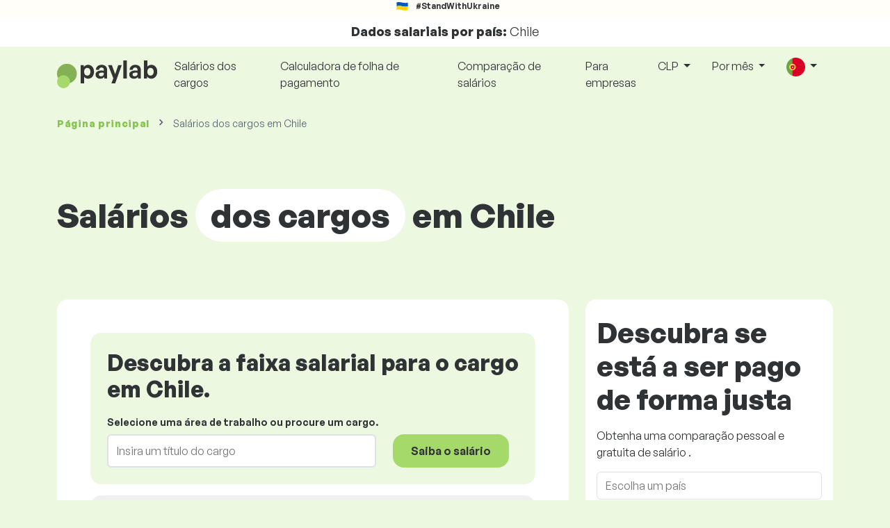

--- FILE ---
content_type: text/html; charset=UTF-8
request_url: https://www.paylab.com/cl/salarios?lang=pt
body_size: 40628
content:
<!doctype html>
<html lang="pt" >

<head prefix="og: http://ogp.me/ns# fb: http://ogp.me/ns/fb# website: http://ogp.me/ns/website#">
    
            <!-- Google Tag Manager -->
    <script>(function(w,d,s,l,i){w[l]=w[l]||[];w[l].push({'gtm.start':
                new Date().getTime(),event:'gtm.js'});var f=d.getElementsByTagName(s)[0],
            j=d.createElement(s),dl=l!='dataLayer'?'&l='+l:'';j.async=true;j.src=
            'https://www.googletagmanager.com/gtm.js?id='+i+dl;f.parentNode.insertBefore(j,f);
        })(window,document,'script','dataLayer','GTM-WKN5');</script>
    <!-- End Google Tag Manager -->

    
    <meta charset="utf-8">
    <meta http-equiv="X-UA-Compatible" content="IE=edge">
    <meta name="viewport" content="width=device-width, initial-scale=1, shrink-to-fit=no">

            <link rel="preconnect" href="https://cdn.jsdelivr.net">
        <link rel="preconnect" href="https://fonts.googleapis.com">
        <link rel="preconnect" href="https://fonts.gstatic.com" crossorigin>
    
    
    
    
    <meta name="csrf-token" content="DAgClXbKyZicpn02KoswTqfyqmxjRVLeH9qDZIHm">

    
    <link href="https://fonts.googleapis.com/css?family=Source+Sans+Pro:400,600,700&amp;subset=latin-ext"
          rel="stylesheet">
    <link rel="stylesheet" href="https://www.paylab.com/static/css/redesign.css?17679492471471F262">

            <link rel="stylesheet" href="https://fonts.googleapis.com/css2?family=Inter:wght@400;600;700&display=swap">
        <link rel="stylesheet" href="https://cdn.jsdelivr.net/npm/@almacareer/cookie-consent-manager@3/CookieConsentManager.min.css">
        <link rel="stylesheet" href="https://cdn.jsdelivr.net/npm/@almacareer/cookie-consent-manager@3/CookieConsentManagerThemes.min.css">
        <link rel="stylesheet" href="https://www.paylab.com/static/css/cookie-consent-colors.css?17679492471471F262">
    
    
    
            <link rel="canonical" href="https://www.paylab.com/cl/salarios"/>
    
    
    
                    <title>Salários dos cargos em Chile - Paylab.com</title>

    
    
    
    <meta name="description" content="Selecione o seu cargo e descubra o nível salarial para este trabalho na maior e mais atualizada pesquisa pública de salários, Chile." />

    
        <meta name="keywords" content="salários, salário, remunerações, comparação de salários, pesquisa salarial, tabela de salários" />
    
    
                    <link rel="shortcut icon" href="https://www.paylab.com/c/images/logo/13/favicon_2025.svg?langprefix=cl?lang=pt&amp;17679492471471F262" type="image/x-icon" media="screen, print"/>
            
            
        <meta name="msvalidate.01" content="3680F50BC1046B30DC0590D4484773E9" />
        <meta name='yandex-verification' content='4372d78f4cbeb545' />
    
    
    <link rel="alternate" href="https://www.paylab.com/de/salaryinfo?lang=en" hreflang="en" />
                                    <link rel="alternate" href="https://www.paylab.com/de/gehalter?lang=de" hreflang="de" />
                                    <link rel="alternate" href="https://www.paylab.com/de/salaires?lang=fr" hreflang="fr" />
                                    <link rel="alternate" href="https://www.paylab.com/de/zarabotnaya-plata?lang=ru" hreflang="ru" />
                                    <link rel="alternate" href="https://www.paylab.com/de/zarplaty?lang=uk" hreflang="uk" />
                                    <link rel="alternate" href="https://www.paylab.com/de/salarios?lang=es" hreflang="es" />
                                    <link rel="alternate" href="https://www.paylab.com/de/salarios?lang=pt" hreflang="pt" />
                                                                                                        <link rel="alternate" href="https://www.paylab.com/at/salaryinfo?lang=en" hreflang="en" />
                                    <link rel="alternate" href="https://www.paylab.com/at/gehalter?lang=de" hreflang="de" />
                                    <link rel="alternate" href="https://www.paylab.com/at/salaires?lang=fr" hreflang="fr" />
                                    <link rel="alternate" href="https://www.paylab.com/at/zarabotnaya-plata?lang=ru" hreflang="ru" />
                                    <link rel="alternate" href="https://www.paylab.com/at/zarplaty?lang=uk" hreflang="uk" />
                                    <link rel="alternate" href="https://www.paylab.com/at/salarios?lang=es" hreflang="es" />
                                    <link rel="alternate" href="https://www.paylab.com/at/salarios?lang=pt" hreflang="pt" />
                                                                                    <link rel="alternate" href="https://www.paylab.com/gb/salaryinfo?lang=en" hreflang="en" />
                                    <link rel="alternate" href="https://www.paylab.com/gb/gehalter?lang=de" hreflang="de" />
                                    <link rel="alternate" href="https://www.paylab.com/gb/salaires?lang=fr" hreflang="fr" />
                                    <link rel="alternate" href="https://www.paylab.com/gb/zarabotnaya-plata?lang=ru" hreflang="ru" />
                                    <link rel="alternate" href="https://www.paylab.com/gb/zarplaty?lang=uk" hreflang="uk" />
                                    <link rel="alternate" href="https://www.paylab.com/gb/salarios?lang=es" hreflang="es" />
                                    <link rel="alternate" href="https://www.paylab.com/gb/salarios?lang=pt" hreflang="pt" />
                                                                                    <link rel="alternate" href="https://www.paylab.com/ie/salaryinfo?lang=en" hreflang="en" />
                                    <link rel="alternate" href="https://www.paylab.com/ie/gehalter?lang=de" hreflang="de" />
                                    <link rel="alternate" href="https://www.paylab.com/ie/salaires?lang=fr" hreflang="fr" />
                                    <link rel="alternate" href="https://www.paylab.com/ie/zarabotnaya-plata?lang=ru" hreflang="ru" />
                                    <link rel="alternate" href="https://www.paylab.com/ie/zarplaty?lang=uk" hreflang="uk" />
                                    <link rel="alternate" href="https://www.paylab.com/ie/salarios?lang=es" hreflang="es" />
                                    <link rel="alternate" href="https://www.paylab.com/ie/salarios?lang=pt" hreflang="pt" />
                                                                                    <link rel="alternate" href="https://www.paylab.com/fr/salaryinfo?lang=en" hreflang="en" />
                                    <link rel="alternate" href="https://www.paylab.com/fr/gehalter?lang=de" hreflang="de" />
                                    <link rel="alternate" href="https://www.paylab.com/fr/salaires?lang=fr" hreflang="fr" />
                                    <link rel="alternate" href="https://www.paylab.com/fr/zarabotnaya-plata?lang=ru" hreflang="ru" />
                                    <link rel="alternate" href="https://www.paylab.com/fr/zarplaty?lang=uk" hreflang="uk" />
                                    <link rel="alternate" href="https://www.paylab.com/fr/salarios?lang=es" hreflang="es" />
                                    <link rel="alternate" href="https://www.paylab.com/fr/salarios?lang=pt" hreflang="pt" />
                                                                                    <link rel="alternate" href="https://www.paylab.com/be/salaryinfo?lang=en" hreflang="en" />
                                    <link rel="alternate" href="https://www.paylab.com/be/gehalter?lang=de" hreflang="de" />
                                    <link rel="alternate" href="https://www.paylab.com/be/salaires?lang=fr" hreflang="fr" />
                                    <link rel="alternate" href="https://www.paylab.com/be/zarabotnaya-plata?lang=ru" hreflang="ru" />
                                    <link rel="alternate" href="https://www.paylab.com/be/zarplaty?lang=uk" hreflang="uk" />
                                    <link rel="alternate" href="https://www.paylab.com/be/salarios?lang=es" hreflang="es" />
                                    <link rel="alternate" href="https://www.paylab.com/be/salarios?lang=pt" hreflang="pt" />
                                                                                    <link rel="alternate" href="https://www.paylab.com/it/salaryinfo?lang=en" hreflang="en" />
                                    <link rel="alternate" href="https://www.paylab.com/it/gehalter?lang=de" hreflang="de" />
                                    <link rel="alternate" href="https://www.paylab.com/it/salaires?lang=fr" hreflang="fr" />
                                    <link rel="alternate" href="https://www.paylab.com/it/zarabotnaya-plata?lang=ru" hreflang="ru" />
                                    <link rel="alternate" href="https://www.paylab.com/it/zarplaty?lang=uk" hreflang="uk" />
                                    <link rel="alternate" href="https://www.paylab.com/it/salarios?lang=es" hreflang="es" />
                                    <link rel="alternate" href="https://www.paylab.com/it/salarios?lang=pt" hreflang="pt" />
                                                                                    <link rel="alternate" href="https://www.paylab.com/cy/salaryinfo?lang=en" hreflang="en" />
                                    <link rel="alternate" href="https://www.paylab.com/cy/gehalter?lang=de" hreflang="de" />
                                    <link rel="alternate" href="https://www.paylab.com/cy/salaires?lang=fr" hreflang="fr" />
                                    <link rel="alternate" href="https://www.paylab.com/cy/zarabotnaya-plata?lang=ru" hreflang="ru" />
                                    <link rel="alternate" href="https://www.paylab.com/cy/zarplaty?lang=uk" hreflang="uk" />
                                    <link rel="alternate" href="https://www.paylab.com/cy/salarios?lang=es" hreflang="es" />
                                    <link rel="alternate" href="https://www.paylab.com/cy/salarios?lang=pt" hreflang="pt" />
                                                                                    <link rel="alternate" href="https://www.paylab.com/ch/salaryinfo?lang=en" hreflang="en" />
                                    <link rel="alternate" href="https://www.paylab.com/ch/gehalter?lang=de" hreflang="de" />
                                    <link rel="alternate" href="https://www.paylab.com/ch/salaires?lang=fr" hreflang="fr" />
                                    <link rel="alternate" href="https://www.paylab.com/ch/zarabotnaya-plata?lang=ru" hreflang="ru" />
                                    <link rel="alternate" href="https://www.paylab.com/ch/zarplaty?lang=uk" hreflang="uk" />
                                    <link rel="alternate" href="https://www.paylab.com/ch/salarios?lang=es" hreflang="es" />
                                    <link rel="alternate" href="https://www.paylab.com/ch/salarios?lang=pt" hreflang="pt" />
                                                                                    <link rel="alternate" href="https://www.paylab.com/es/salaryinfo?lang=en" hreflang="en" />
                                    <link rel="alternate" href="https://www.paylab.com/es/gehalter?lang=de" hreflang="de" />
                                    <link rel="alternate" href="https://www.paylab.com/es/salaires?lang=fr" hreflang="fr" />
                                    <link rel="alternate" href="https://www.paylab.com/es/zarabotnaya-plata?lang=ru" hreflang="ru" />
                                    <link rel="alternate" href="https://www.paylab.com/es/zarplaty?lang=uk" hreflang="uk" />
                                    <link rel="alternate" href="https://www.paylab.com/es/salarios?lang=es" hreflang="es" />
                                    <link rel="alternate" href="https://www.paylab.com/es/salarios?lang=pt" hreflang="pt" />
                                                                                    <link rel="alternate" href="https://www.paylab.com/gr/salaryinfo?lang=en" hreflang="en" />
                                    <link rel="alternate" href="https://www.paylab.com/gr/gehalter?lang=de" hreflang="de" />
                                    <link rel="alternate" href="https://www.paylab.com/gr/salaires?lang=fr" hreflang="fr" />
                                    <link rel="alternate" href="https://www.paylab.com/gr/zarabotnaya-plata?lang=ru" hreflang="ru" />
                                    <link rel="alternate" href="https://www.paylab.com/gr/zarplaty?lang=uk" hreflang="uk" />
                                    <link rel="alternate" href="https://www.paylab.com/gr/salarios?lang=es" hreflang="es" />
                                    <link rel="alternate" href="https://www.paylab.com/gr/salarios?lang=pt" hreflang="pt" />
                                                                                    <link rel="alternate" href="https://www.paylab.com/nl/salaryinfo?lang=en" hreflang="en" />
                                    <link rel="alternate" href="https://www.paylab.com/nl/gehalter?lang=de" hreflang="de" />
                                    <link rel="alternate" href="https://www.paylab.com/nl/salaires?lang=fr" hreflang="fr" />
                                    <link rel="alternate" href="https://www.paylab.com/nl/zarabotnaya-plata?lang=ru" hreflang="ru" />
                                    <link rel="alternate" href="https://www.paylab.com/nl/zarplaty?lang=uk" hreflang="uk" />
                                    <link rel="alternate" href="https://www.paylab.com/nl/salarios?lang=es" hreflang="es" />
                                    <link rel="alternate" href="https://www.paylab.com/nl/salarios?lang=pt" hreflang="pt" />
                                                                                    <link rel="alternate" href="https://www.paylab.com/dk/salaryinfo?lang=en" hreflang="en" />
                                    <link rel="alternate" href="https://www.paylab.com/dk/gehalter?lang=de" hreflang="de" />
                                    <link rel="alternate" href="https://www.paylab.com/dk/salaires?lang=fr" hreflang="fr" />
                                    <link rel="alternate" href="https://www.paylab.com/dk/zarabotnaya-plata?lang=ru" hreflang="ru" />
                                    <link rel="alternate" href="https://www.paylab.com/dk/zarplaty?lang=uk" hreflang="uk" />
                                    <link rel="alternate" href="https://www.paylab.com/dk/salarios?lang=es" hreflang="es" />
                                    <link rel="alternate" href="https://www.paylab.com/dk/salarios?lang=pt" hreflang="pt" />
                                                                                    <link rel="alternate" href="https://www.paylab.com/ru/salaryinfo?lang=en" hreflang="en" />
                                    <link rel="alternate" href="https://www.paylab.com/ru/gehalter?lang=de" hreflang="de" />
                                    <link rel="alternate" href="https://www.paylab.com/ru/salaires?lang=fr" hreflang="fr" />
                                    <link rel="alternate" href="https://www.paylab.com/ru/zarabotnaya-plata?lang=ru" hreflang="ru" />
                                    <link rel="alternate" href="https://www.paylab.com/ru/zarplaty?lang=uk" hreflang="uk" />
                                    <link rel="alternate" href="https://www.paylab.com/ru/salarios?lang=es" hreflang="es" />
                                    <link rel="alternate" href="https://www.paylab.com/ru/salarios?lang=pt" hreflang="pt" />
                                                                                    <link rel="alternate" href="https://www.paylab.com/us/salaryinfo?lang=en" hreflang="en" />
                                    <link rel="alternate" href="https://www.paylab.com/us/gehalter?lang=de" hreflang="de" />
                                    <link rel="alternate" href="https://www.paylab.com/us/salaires?lang=fr" hreflang="fr" />
                                    <link rel="alternate" href="https://www.paylab.com/us/zarabotnaya-plata?lang=ru" hreflang="ru" />
                                    <link rel="alternate" href="https://www.paylab.com/us/zarplaty?lang=uk" hreflang="uk" />
                                    <link rel="alternate" href="https://www.paylab.com/us/salarios?lang=es" hreflang="es" />
                                    <link rel="alternate" href="https://www.paylab.com/us/salarios?lang=pt" hreflang="pt" />
                                                                                                        <link rel="alternate" href="https://www.paylab.com/no/salaryinfo?lang=en" hreflang="en" />
                                    <link rel="alternate" href="https://www.paylab.com/no/gehalter?lang=de" hreflang="de" />
                                    <link rel="alternate" href="https://www.paylab.com/no/salaires?lang=fr" hreflang="fr" />
                                    <link rel="alternate" href="https://www.paylab.com/no/zarabotnaya-plata?lang=ru" hreflang="ru" />
                                    <link rel="alternate" href="https://www.paylab.com/no/zarplaty?lang=uk" hreflang="uk" />
                                    <link rel="alternate" href="https://www.paylab.com/no/salarios?lang=es" hreflang="es" />
                                    <link rel="alternate" href="https://www.paylab.com/no/salarios?lang=pt" hreflang="pt" />
                                                                                                        <link rel="alternate" href="https://www.paylab.com/fi/salaryinfo?lang=en" hreflang="en" />
                                    <link rel="alternate" href="https://www.paylab.com/fi/gehalter?lang=de" hreflang="de" />
                                    <link rel="alternate" href="https://www.paylab.com/fi/salaires?lang=fr" hreflang="fr" />
                                    <link rel="alternate" href="https://www.paylab.com/fi/zarabotnaya-plata?lang=ru" hreflang="ru" />
                                    <link rel="alternate" href="https://www.paylab.com/fi/zarplaty?lang=uk" hreflang="uk" />
                                    <link rel="alternate" href="https://www.paylab.com/fi/salarios?lang=es" hreflang="es" />
                                    <link rel="alternate" href="https://www.paylab.com/fi/salarios?lang=pt" hreflang="pt" />
                                                                                    <link rel="alternate" href="https://www.paylab.com/lu/salaryinfo?lang=en" hreflang="en" />
                                    <link rel="alternate" href="https://www.paylab.com/lu/gehalter?lang=de" hreflang="de" />
                                    <link rel="alternate" href="https://www.paylab.com/lu/salaires?lang=fr" hreflang="fr" />
                                    <link rel="alternate" href="https://www.paylab.com/lu/zarabotnaya-plata?lang=ru" hreflang="ru" />
                                    <link rel="alternate" href="https://www.paylab.com/lu/zarplaty?lang=uk" hreflang="uk" />
                                    <link rel="alternate" href="https://www.paylab.com/lu/salarios?lang=es" hreflang="es" />
                                    <link rel="alternate" href="https://www.paylab.com/lu/salarios?lang=pt" hreflang="pt" />
                                                                                    <link rel="alternate" href="https://www.paylab.com/se/salaryinfo?lang=en" hreflang="en" />
                                    <link rel="alternate" href="https://www.paylab.com/se/gehalter?lang=de" hreflang="de" />
                                    <link rel="alternate" href="https://www.paylab.com/se/salaires?lang=fr" hreflang="fr" />
                                    <link rel="alternate" href="https://www.paylab.com/se/zarabotnaya-plata?lang=ru" hreflang="ru" />
                                    <link rel="alternate" href="https://www.paylab.com/se/zarplaty?lang=uk" hreflang="uk" />
                                    <link rel="alternate" href="https://www.paylab.com/se/salarios?lang=es" hreflang="es" />
                                    <link rel="alternate" href="https://www.paylab.com/se/salarios?lang=pt" hreflang="pt" />
                                                                                    <link rel="alternate" href="https://www.paylab.com/is/salaryinfo?lang=en" hreflang="en" />
                                    <link rel="alternate" href="https://www.paylab.com/is/gehalter?lang=de" hreflang="de" />
                                    <link rel="alternate" href="https://www.paylab.com/is/salaires?lang=fr" hreflang="fr" />
                                    <link rel="alternate" href="https://www.paylab.com/is/zarabotnaya-plata?lang=ru" hreflang="ru" />
                                    <link rel="alternate" href="https://www.paylab.com/is/zarplaty?lang=uk" hreflang="uk" />
                                    <link rel="alternate" href="https://www.paylab.com/is/salarios?lang=es" hreflang="es" />
                                    <link rel="alternate" href="https://www.paylab.com/is/salarios?lang=pt" hreflang="pt" />
                                                                                    <link rel="alternate" href="https://www.paylab.com/ua/salaryinfo?lang=en" hreflang="en" />
                                    <link rel="alternate" href="https://www.paylab.com/ua/gehalter?lang=de" hreflang="de" />
                                    <link rel="alternate" href="https://www.paylab.com/ua/salaires?lang=fr" hreflang="fr" />
                                    <link rel="alternate" href="https://www.paylab.com/ua/zarabotnaya-plata?lang=ru" hreflang="ru" />
                                    <link rel="alternate" href="https://www.paylab.com/ua/zarplaty?lang=uk" hreflang="uk" />
                                    <link rel="alternate" href="https://www.paylab.com/ua/salarios?lang=es" hreflang="es" />
                                    <link rel="alternate" href="https://www.paylab.com/ua/salarios?lang=pt" hreflang="pt" />
                                                                                    <link rel="alternate" href="https://www.paylab.com/mt/salaryinfo?lang=en" hreflang="en" />
                                    <link rel="alternate" href="https://www.paylab.com/mt/gehalter?lang=de" hreflang="de" />
                                    <link rel="alternate" href="https://www.paylab.com/mt/salaires?lang=fr" hreflang="fr" />
                                    <link rel="alternate" href="https://www.paylab.com/mt/zarabotnaya-plata?lang=ru" hreflang="ru" />
                                    <link rel="alternate" href="https://www.paylab.com/mt/zarplaty?lang=uk" hreflang="uk" />
                                    <link rel="alternate" href="https://www.paylab.com/mt/salarios?lang=es" hreflang="es" />
                                    <link rel="alternate" href="https://www.paylab.com/mt/salarios?lang=pt" hreflang="pt" />
                                                                                                                                                                                                            <link rel="alternate" href="https://www.paylab.com/af/salaryinfo?lang=en" hreflang="en" />
                                    <link rel="alternate" href="https://www.paylab.com/af/gehalter?lang=de" hreflang="de" />
                                    <link rel="alternate" href="https://www.paylab.com/af/salaires?lang=fr" hreflang="fr" />
                                    <link rel="alternate" href="https://www.paylab.com/af/zarabotnaya-plata?lang=ru" hreflang="ru" />
                                    <link rel="alternate" href="https://www.paylab.com/af/zarplaty?lang=uk" hreflang="uk" />
                                    <link rel="alternate" href="https://www.paylab.com/af/salarios?lang=es" hreflang="es" />
                                    <link rel="alternate" href="https://www.paylab.com/af/salarios?lang=pt" hreflang="pt" />
                                                                                    <link rel="alternate" href="https://www.paylab.com/al/salaryinfo?lang=en" hreflang="en" />
                                    <link rel="alternate" href="https://www.paylab.com/al/gehalter?lang=de" hreflang="de" />
                                    <link rel="alternate" href="https://www.paylab.com/al/salaires?lang=fr" hreflang="fr" />
                                    <link rel="alternate" href="https://www.paylab.com/al/zarabotnaya-plata?lang=ru" hreflang="ru" />
                                    <link rel="alternate" href="https://www.paylab.com/al/zarplaty?lang=uk" hreflang="uk" />
                                    <link rel="alternate" href="https://www.paylab.com/al/salarios?lang=es" hreflang="es" />
                                    <link rel="alternate" href="https://www.paylab.com/al/salarios?lang=pt" hreflang="pt" />
                                                                                    <link rel="alternate" href="https://www.paylab.com/dz/salaryinfo?lang=en" hreflang="en" />
                                    <link rel="alternate" href="https://www.paylab.com/dz/gehalter?lang=de" hreflang="de" />
                                    <link rel="alternate" href="https://www.paylab.com/dz/salaires?lang=fr" hreflang="fr" />
                                    <link rel="alternate" href="https://www.paylab.com/dz/zarabotnaya-plata?lang=ru" hreflang="ru" />
                                    <link rel="alternate" href="https://www.paylab.com/dz/zarplaty?lang=uk" hreflang="uk" />
                                    <link rel="alternate" href="https://www.paylab.com/dz/salarios?lang=es" hreflang="es" />
                                    <link rel="alternate" href="https://www.paylab.com/dz/salarios?lang=pt" hreflang="pt" />
                                                                                    <link rel="alternate" href="https://www.paylab.com/as/salaryinfo?lang=en" hreflang="en" />
                                    <link rel="alternate" href="https://www.paylab.com/as/gehalter?lang=de" hreflang="de" />
                                    <link rel="alternate" href="https://www.paylab.com/as/salaires?lang=fr" hreflang="fr" />
                                    <link rel="alternate" href="https://www.paylab.com/as/zarabotnaya-plata?lang=ru" hreflang="ru" />
                                    <link rel="alternate" href="https://www.paylab.com/as/zarplaty?lang=uk" hreflang="uk" />
                                    <link rel="alternate" href="https://www.paylab.com/as/salarios?lang=es" hreflang="es" />
                                    <link rel="alternate" href="https://www.paylab.com/as/salarios?lang=pt" hreflang="pt" />
                                                                                    <link rel="alternate" href="https://www.paylab.com/ad/salaryinfo?lang=en" hreflang="en" />
                                    <link rel="alternate" href="https://www.paylab.com/ad/gehalter?lang=de" hreflang="de" />
                                    <link rel="alternate" href="https://www.paylab.com/ad/salaires?lang=fr" hreflang="fr" />
                                    <link rel="alternate" href="https://www.paylab.com/ad/zarabotnaya-plata?lang=ru" hreflang="ru" />
                                    <link rel="alternate" href="https://www.paylab.com/ad/zarplaty?lang=uk" hreflang="uk" />
                                    <link rel="alternate" href="https://www.paylab.com/ad/salarios?lang=es" hreflang="es" />
                                    <link rel="alternate" href="https://www.paylab.com/ad/salarios?lang=pt" hreflang="pt" />
                                                                                    <link rel="alternate" href="https://www.paylab.com/ao/salaryinfo?lang=en" hreflang="en" />
                                    <link rel="alternate" href="https://www.paylab.com/ao/gehalter?lang=de" hreflang="de" />
                                    <link rel="alternate" href="https://www.paylab.com/ao/salaires?lang=fr" hreflang="fr" />
                                    <link rel="alternate" href="https://www.paylab.com/ao/zarabotnaya-plata?lang=ru" hreflang="ru" />
                                    <link rel="alternate" href="https://www.paylab.com/ao/zarplaty?lang=uk" hreflang="uk" />
                                    <link rel="alternate" href="https://www.paylab.com/ao/salarios?lang=es" hreflang="es" />
                                    <link rel="alternate" href="https://www.paylab.com/ao/salarios?lang=pt" hreflang="pt" />
                                                                                    <link rel="alternate" href="https://www.paylab.com/ai/salaryinfo?lang=en" hreflang="en" />
                                    <link rel="alternate" href="https://www.paylab.com/ai/gehalter?lang=de" hreflang="de" />
                                    <link rel="alternate" href="https://www.paylab.com/ai/salaires?lang=fr" hreflang="fr" />
                                    <link rel="alternate" href="https://www.paylab.com/ai/zarabotnaya-plata?lang=ru" hreflang="ru" />
                                    <link rel="alternate" href="https://www.paylab.com/ai/zarplaty?lang=uk" hreflang="uk" />
                                    <link rel="alternate" href="https://www.paylab.com/ai/salarios?lang=es" hreflang="es" />
                                    <link rel="alternate" href="https://www.paylab.com/ai/salarios?lang=pt" hreflang="pt" />
                                                                                    <link rel="alternate" href="https://www.paylab.com/aq/salaryinfo?lang=en" hreflang="en" />
                                    <link rel="alternate" href="https://www.paylab.com/aq/gehalter?lang=de" hreflang="de" />
                                    <link rel="alternate" href="https://www.paylab.com/aq/salaires?lang=fr" hreflang="fr" />
                                    <link rel="alternate" href="https://www.paylab.com/aq/zarabotnaya-plata?lang=ru" hreflang="ru" />
                                    <link rel="alternate" href="https://www.paylab.com/aq/zarplaty?lang=uk" hreflang="uk" />
                                    <link rel="alternate" href="https://www.paylab.com/aq/salarios?lang=es" hreflang="es" />
                                    <link rel="alternate" href="https://www.paylab.com/aq/salarios?lang=pt" hreflang="pt" />
                                                                                    <link rel="alternate" href="https://www.paylab.com/ag/salaryinfo?lang=en" hreflang="en" />
                                    <link rel="alternate" href="https://www.paylab.com/ag/gehalter?lang=de" hreflang="de" />
                                    <link rel="alternate" href="https://www.paylab.com/ag/salaires?lang=fr" hreflang="fr" />
                                    <link rel="alternate" href="https://www.paylab.com/ag/zarabotnaya-plata?lang=ru" hreflang="ru" />
                                    <link rel="alternate" href="https://www.paylab.com/ag/zarplaty?lang=uk" hreflang="uk" />
                                    <link rel="alternate" href="https://www.paylab.com/ag/salarios?lang=es" hreflang="es" />
                                    <link rel="alternate" href="https://www.paylab.com/ag/salarios?lang=pt" hreflang="pt" />
                                                                                    <link rel="alternate" href="https://www.paylab.com/ar/salaryinfo?lang=en" hreflang="en" />
                                    <link rel="alternate" href="https://www.paylab.com/ar/gehalter?lang=de" hreflang="de" />
                                    <link rel="alternate" href="https://www.paylab.com/ar/salaires?lang=fr" hreflang="fr" />
                                    <link rel="alternate" href="https://www.paylab.com/ar/zarabotnaya-plata?lang=ru" hreflang="ru" />
                                    <link rel="alternate" href="https://www.paylab.com/ar/zarplaty?lang=uk" hreflang="uk" />
                                    <link rel="alternate" href="https://www.paylab.com/ar/salarios?lang=es" hreflang="es" />
                                    <link rel="alternate" href="https://www.paylab.com/ar/salarios?lang=pt" hreflang="pt" />
                                                                                    <link rel="alternate" href="https://www.paylab.com/am/salaryinfo?lang=en" hreflang="en" />
                                    <link rel="alternate" href="https://www.paylab.com/am/gehalter?lang=de" hreflang="de" />
                                    <link rel="alternate" href="https://www.paylab.com/am/salaires?lang=fr" hreflang="fr" />
                                    <link rel="alternate" href="https://www.paylab.com/am/zarabotnaya-plata?lang=ru" hreflang="ru" />
                                    <link rel="alternate" href="https://www.paylab.com/am/zarplaty?lang=uk" hreflang="uk" />
                                    <link rel="alternate" href="https://www.paylab.com/am/salarios?lang=es" hreflang="es" />
                                    <link rel="alternate" href="https://www.paylab.com/am/salarios?lang=pt" hreflang="pt" />
                                                                                    <link rel="alternate" href="https://www.paylab.com/aw/salaryinfo?lang=en" hreflang="en" />
                                    <link rel="alternate" href="https://www.paylab.com/aw/gehalter?lang=de" hreflang="de" />
                                    <link rel="alternate" href="https://www.paylab.com/aw/salaires?lang=fr" hreflang="fr" />
                                    <link rel="alternate" href="https://www.paylab.com/aw/zarabotnaya-plata?lang=ru" hreflang="ru" />
                                    <link rel="alternate" href="https://www.paylab.com/aw/zarplaty?lang=uk" hreflang="uk" />
                                    <link rel="alternate" href="https://www.paylab.com/aw/salarios?lang=es" hreflang="es" />
                                    <link rel="alternate" href="https://www.paylab.com/aw/salarios?lang=pt" hreflang="pt" />
                                                                                    <link rel="alternate" href="https://www.paylab.com/au/salaryinfo?lang=en" hreflang="en" />
                                    <link rel="alternate" href="https://www.paylab.com/au/gehalter?lang=de" hreflang="de" />
                                    <link rel="alternate" href="https://www.paylab.com/au/salaires?lang=fr" hreflang="fr" />
                                    <link rel="alternate" href="https://www.paylab.com/au/zarabotnaya-plata?lang=ru" hreflang="ru" />
                                    <link rel="alternate" href="https://www.paylab.com/au/zarplaty?lang=uk" hreflang="uk" />
                                    <link rel="alternate" href="https://www.paylab.com/au/salarios?lang=es" hreflang="es" />
                                    <link rel="alternate" href="https://www.paylab.com/au/salarios?lang=pt" hreflang="pt" />
                                                                                    <link rel="alternate" href="https://www.paylab.com/az/salaryinfo?lang=en" hreflang="en" />
                                    <link rel="alternate" href="https://www.paylab.com/az/gehalter?lang=de" hreflang="de" />
                                    <link rel="alternate" href="https://www.paylab.com/az/salaires?lang=fr" hreflang="fr" />
                                    <link rel="alternate" href="https://www.paylab.com/az/zarabotnaya-plata?lang=ru" hreflang="ru" />
                                    <link rel="alternate" href="https://www.paylab.com/az/zarplaty?lang=uk" hreflang="uk" />
                                    <link rel="alternate" href="https://www.paylab.com/az/salarios?lang=es" hreflang="es" />
                                    <link rel="alternate" href="https://www.paylab.com/az/salarios?lang=pt" hreflang="pt" />
                                                                                    <link rel="alternate" href="https://www.paylab.com/bs/salaryinfo?lang=en" hreflang="en" />
                                    <link rel="alternate" href="https://www.paylab.com/bs/gehalter?lang=de" hreflang="de" />
                                    <link rel="alternate" href="https://www.paylab.com/bs/salaires?lang=fr" hreflang="fr" />
                                    <link rel="alternate" href="https://www.paylab.com/bs/zarabotnaya-plata?lang=ru" hreflang="ru" />
                                    <link rel="alternate" href="https://www.paylab.com/bs/zarplaty?lang=uk" hreflang="uk" />
                                    <link rel="alternate" href="https://www.paylab.com/bs/salarios?lang=es" hreflang="es" />
                                    <link rel="alternate" href="https://www.paylab.com/bs/salarios?lang=pt" hreflang="pt" />
                                                                                    <link rel="alternate" href="https://www.paylab.com/bh/salaryinfo?lang=en" hreflang="en" />
                                    <link rel="alternate" href="https://www.paylab.com/bh/gehalter?lang=de" hreflang="de" />
                                    <link rel="alternate" href="https://www.paylab.com/bh/salaires?lang=fr" hreflang="fr" />
                                    <link rel="alternate" href="https://www.paylab.com/bh/zarabotnaya-plata?lang=ru" hreflang="ru" />
                                    <link rel="alternate" href="https://www.paylab.com/bh/zarplaty?lang=uk" hreflang="uk" />
                                    <link rel="alternate" href="https://www.paylab.com/bh/salarios?lang=es" hreflang="es" />
                                    <link rel="alternate" href="https://www.paylab.com/bh/salarios?lang=pt" hreflang="pt" />
                                                                                    <link rel="alternate" href="https://www.paylab.com/bd/salaryinfo?lang=en" hreflang="en" />
                                    <link rel="alternate" href="https://www.paylab.com/bd/gehalter?lang=de" hreflang="de" />
                                    <link rel="alternate" href="https://www.paylab.com/bd/salaires?lang=fr" hreflang="fr" />
                                    <link rel="alternate" href="https://www.paylab.com/bd/zarabotnaya-plata?lang=ru" hreflang="ru" />
                                    <link rel="alternate" href="https://www.paylab.com/bd/zarplaty?lang=uk" hreflang="uk" />
                                    <link rel="alternate" href="https://www.paylab.com/bd/salarios?lang=es" hreflang="es" />
                                    <link rel="alternate" href="https://www.paylab.com/bd/salarios?lang=pt" hreflang="pt" />
                                                                                    <link rel="alternate" href="https://www.paylab.com/bb/salaryinfo?lang=en" hreflang="en" />
                                    <link rel="alternate" href="https://www.paylab.com/bb/gehalter?lang=de" hreflang="de" />
                                    <link rel="alternate" href="https://www.paylab.com/bb/salaires?lang=fr" hreflang="fr" />
                                    <link rel="alternate" href="https://www.paylab.com/bb/zarabotnaya-plata?lang=ru" hreflang="ru" />
                                    <link rel="alternate" href="https://www.paylab.com/bb/zarplaty?lang=uk" hreflang="uk" />
                                    <link rel="alternate" href="https://www.paylab.com/bb/salarios?lang=es" hreflang="es" />
                                    <link rel="alternate" href="https://www.paylab.com/bb/salarios?lang=pt" hreflang="pt" />
                                                                                    <link rel="alternate" href="https://www.paylab.com/by/salaryinfo?lang=en" hreflang="en" />
                                    <link rel="alternate" href="https://www.paylab.com/by/gehalter?lang=de" hreflang="de" />
                                    <link rel="alternate" href="https://www.paylab.com/by/salaires?lang=fr" hreflang="fr" />
                                    <link rel="alternate" href="https://www.paylab.com/by/zarabotnaya-plata?lang=ru" hreflang="ru" />
                                    <link rel="alternate" href="https://www.paylab.com/by/zarplaty?lang=uk" hreflang="uk" />
                                    <link rel="alternate" href="https://www.paylab.com/by/salarios?lang=es" hreflang="es" />
                                    <link rel="alternate" href="https://www.paylab.com/by/salarios?lang=pt" hreflang="pt" />
                                                                                    <link rel="alternate" href="https://www.paylab.com/bz/salaryinfo?lang=en" hreflang="en" />
                                    <link rel="alternate" href="https://www.paylab.com/bz/gehalter?lang=de" hreflang="de" />
                                    <link rel="alternate" href="https://www.paylab.com/bz/salaires?lang=fr" hreflang="fr" />
                                    <link rel="alternate" href="https://www.paylab.com/bz/zarabotnaya-plata?lang=ru" hreflang="ru" />
                                    <link rel="alternate" href="https://www.paylab.com/bz/zarplaty?lang=uk" hreflang="uk" />
                                    <link rel="alternate" href="https://www.paylab.com/bz/salarios?lang=es" hreflang="es" />
                                    <link rel="alternate" href="https://www.paylab.com/bz/salarios?lang=pt" hreflang="pt" />
                                                                                    <link rel="alternate" href="https://www.paylab.com/bj/salaryinfo?lang=en" hreflang="en" />
                                    <link rel="alternate" href="https://www.paylab.com/bj/gehalter?lang=de" hreflang="de" />
                                    <link rel="alternate" href="https://www.paylab.com/bj/salaires?lang=fr" hreflang="fr" />
                                    <link rel="alternate" href="https://www.paylab.com/bj/zarabotnaya-plata?lang=ru" hreflang="ru" />
                                    <link rel="alternate" href="https://www.paylab.com/bj/zarplaty?lang=uk" hreflang="uk" />
                                    <link rel="alternate" href="https://www.paylab.com/bj/salarios?lang=es" hreflang="es" />
                                    <link rel="alternate" href="https://www.paylab.com/bj/salarios?lang=pt" hreflang="pt" />
                                                                                    <link rel="alternate" href="https://www.paylab.com/bm/salaryinfo?lang=en" hreflang="en" />
                                    <link rel="alternate" href="https://www.paylab.com/bm/gehalter?lang=de" hreflang="de" />
                                    <link rel="alternate" href="https://www.paylab.com/bm/salaires?lang=fr" hreflang="fr" />
                                    <link rel="alternate" href="https://www.paylab.com/bm/zarabotnaya-plata?lang=ru" hreflang="ru" />
                                    <link rel="alternate" href="https://www.paylab.com/bm/zarplaty?lang=uk" hreflang="uk" />
                                    <link rel="alternate" href="https://www.paylab.com/bm/salarios?lang=es" hreflang="es" />
                                    <link rel="alternate" href="https://www.paylab.com/bm/salarios?lang=pt" hreflang="pt" />
                                                                                    <link rel="alternate" href="https://www.paylab.com/bt/salaryinfo?lang=en" hreflang="en" />
                                    <link rel="alternate" href="https://www.paylab.com/bt/gehalter?lang=de" hreflang="de" />
                                    <link rel="alternate" href="https://www.paylab.com/bt/salaires?lang=fr" hreflang="fr" />
                                    <link rel="alternate" href="https://www.paylab.com/bt/zarabotnaya-plata?lang=ru" hreflang="ru" />
                                    <link rel="alternate" href="https://www.paylab.com/bt/zarplaty?lang=uk" hreflang="uk" />
                                    <link rel="alternate" href="https://www.paylab.com/bt/salarios?lang=es" hreflang="es" />
                                    <link rel="alternate" href="https://www.paylab.com/bt/salarios?lang=pt" hreflang="pt" />
                                                                                    <link rel="alternate" href="https://www.paylab.com/bo/salaryinfo?lang=en" hreflang="en" />
                                    <link rel="alternate" href="https://www.paylab.com/bo/gehalter?lang=de" hreflang="de" />
                                    <link rel="alternate" href="https://www.paylab.com/bo/salaires?lang=fr" hreflang="fr" />
                                    <link rel="alternate" href="https://www.paylab.com/bo/zarabotnaya-plata?lang=ru" hreflang="ru" />
                                    <link rel="alternate" href="https://www.paylab.com/bo/zarplaty?lang=uk" hreflang="uk" />
                                    <link rel="alternate" href="https://www.paylab.com/bo/salarios?lang=es" hreflang="es" />
                                    <link rel="alternate" href="https://www.paylab.com/bo/salarios?lang=pt" hreflang="pt" />
                                                                                    <link rel="alternate" href="https://www.paylab.com/bw/salaryinfo?lang=en" hreflang="en" />
                                    <link rel="alternate" href="https://www.paylab.com/bw/gehalter?lang=de" hreflang="de" />
                                    <link rel="alternate" href="https://www.paylab.com/bw/salaires?lang=fr" hreflang="fr" />
                                    <link rel="alternate" href="https://www.paylab.com/bw/zarabotnaya-plata?lang=ru" hreflang="ru" />
                                    <link rel="alternate" href="https://www.paylab.com/bw/zarplaty?lang=uk" hreflang="uk" />
                                    <link rel="alternate" href="https://www.paylab.com/bw/salarios?lang=es" hreflang="es" />
                                    <link rel="alternate" href="https://www.paylab.com/bw/salarios?lang=pt" hreflang="pt" />
                                                                                    <link rel="alternate" href="https://www.paylab.com/bv/salaryinfo?lang=en" hreflang="en" />
                                    <link rel="alternate" href="https://www.paylab.com/bv/gehalter?lang=de" hreflang="de" />
                                    <link rel="alternate" href="https://www.paylab.com/bv/salaires?lang=fr" hreflang="fr" />
                                    <link rel="alternate" href="https://www.paylab.com/bv/zarabotnaya-plata?lang=ru" hreflang="ru" />
                                    <link rel="alternate" href="https://www.paylab.com/bv/zarplaty?lang=uk" hreflang="uk" />
                                    <link rel="alternate" href="https://www.paylab.com/bv/salarios?lang=es" hreflang="es" />
                                    <link rel="alternate" href="https://www.paylab.com/bv/salarios?lang=pt" hreflang="pt" />
                                                                                    <link rel="alternate" href="https://www.paylab.com/br/salaryinfo?lang=en" hreflang="en" />
                                    <link rel="alternate" href="https://www.paylab.com/br/gehalter?lang=de" hreflang="de" />
                                    <link rel="alternate" href="https://www.paylab.com/br/salaires?lang=fr" hreflang="fr" />
                                    <link rel="alternate" href="https://www.paylab.com/br/zarabotnaya-plata?lang=ru" hreflang="ru" />
                                    <link rel="alternate" href="https://www.paylab.com/br/zarplaty?lang=uk" hreflang="uk" />
                                    <link rel="alternate" href="https://www.paylab.com/br/salarios?lang=es" hreflang="es" />
                                    <link rel="alternate" href="https://www.paylab.com/br/salarios?lang=pt" hreflang="pt" />
                                                                                    <link rel="alternate" href="https://www.paylab.com/io/salaryinfo?lang=en" hreflang="en" />
                                    <link rel="alternate" href="https://www.paylab.com/io/gehalter?lang=de" hreflang="de" />
                                    <link rel="alternate" href="https://www.paylab.com/io/salaires?lang=fr" hreflang="fr" />
                                    <link rel="alternate" href="https://www.paylab.com/io/zarabotnaya-plata?lang=ru" hreflang="ru" />
                                    <link rel="alternate" href="https://www.paylab.com/io/zarplaty?lang=uk" hreflang="uk" />
                                    <link rel="alternate" href="https://www.paylab.com/io/salarios?lang=es" hreflang="es" />
                                    <link rel="alternate" href="https://www.paylab.com/io/salarios?lang=pt" hreflang="pt" />
                                                                                    <link rel="alternate" href="https://www.paylab.com/bn/salaryinfo?lang=en" hreflang="en" />
                                    <link rel="alternate" href="https://www.paylab.com/bn/gehalter?lang=de" hreflang="de" />
                                    <link rel="alternate" href="https://www.paylab.com/bn/salaires?lang=fr" hreflang="fr" />
                                    <link rel="alternate" href="https://www.paylab.com/bn/zarabotnaya-plata?lang=ru" hreflang="ru" />
                                    <link rel="alternate" href="https://www.paylab.com/bn/zarplaty?lang=uk" hreflang="uk" />
                                    <link rel="alternate" href="https://www.paylab.com/bn/salarios?lang=es" hreflang="es" />
                                    <link rel="alternate" href="https://www.paylab.com/bn/salarios?lang=pt" hreflang="pt" />
                                                                                                        <link rel="alternate" href="https://www.paylab.com/bf/salaryinfo?lang=en" hreflang="en" />
                                    <link rel="alternate" href="https://www.paylab.com/bf/gehalter?lang=de" hreflang="de" />
                                    <link rel="alternate" href="https://www.paylab.com/bf/salaires?lang=fr" hreflang="fr" />
                                    <link rel="alternate" href="https://www.paylab.com/bf/zarabotnaya-plata?lang=ru" hreflang="ru" />
                                    <link rel="alternate" href="https://www.paylab.com/bf/zarplaty?lang=uk" hreflang="uk" />
                                    <link rel="alternate" href="https://www.paylab.com/bf/salarios?lang=es" hreflang="es" />
                                    <link rel="alternate" href="https://www.paylab.com/bf/salarios?lang=pt" hreflang="pt" />
                                                                                    <link rel="alternate" href="https://www.paylab.com/bi/salaryinfo?lang=en" hreflang="en" />
                                    <link rel="alternate" href="https://www.paylab.com/bi/gehalter?lang=de" hreflang="de" />
                                    <link rel="alternate" href="https://www.paylab.com/bi/salaires?lang=fr" hreflang="fr" />
                                    <link rel="alternate" href="https://www.paylab.com/bi/zarabotnaya-plata?lang=ru" hreflang="ru" />
                                    <link rel="alternate" href="https://www.paylab.com/bi/zarplaty?lang=uk" hreflang="uk" />
                                    <link rel="alternate" href="https://www.paylab.com/bi/salarios?lang=es" hreflang="es" />
                                    <link rel="alternate" href="https://www.paylab.com/bi/salarios?lang=pt" hreflang="pt" />
                                                                                    <link rel="alternate" href="https://www.paylab.com/kh/salaryinfo?lang=en" hreflang="en" />
                                    <link rel="alternate" href="https://www.paylab.com/kh/gehalter?lang=de" hreflang="de" />
                                    <link rel="alternate" href="https://www.paylab.com/kh/salaires?lang=fr" hreflang="fr" />
                                    <link rel="alternate" href="https://www.paylab.com/kh/zarabotnaya-plata?lang=ru" hreflang="ru" />
                                    <link rel="alternate" href="https://www.paylab.com/kh/zarplaty?lang=uk" hreflang="uk" />
                                    <link rel="alternate" href="https://www.paylab.com/kh/salarios?lang=es" hreflang="es" />
                                    <link rel="alternate" href="https://www.paylab.com/kh/salarios?lang=pt" hreflang="pt" />
                                                                                    <link rel="alternate" href="https://www.paylab.com/cm/salaryinfo?lang=en" hreflang="en" />
                                    <link rel="alternate" href="https://www.paylab.com/cm/gehalter?lang=de" hreflang="de" />
                                    <link rel="alternate" href="https://www.paylab.com/cm/salaires?lang=fr" hreflang="fr" />
                                    <link rel="alternate" href="https://www.paylab.com/cm/zarabotnaya-plata?lang=ru" hreflang="ru" />
                                    <link rel="alternate" href="https://www.paylab.com/cm/zarplaty?lang=uk" hreflang="uk" />
                                    <link rel="alternate" href="https://www.paylab.com/cm/salarios?lang=es" hreflang="es" />
                                    <link rel="alternate" href="https://www.paylab.com/cm/salarios?lang=pt" hreflang="pt" />
                                                                                    <link rel="alternate" href="https://www.paylab.com/ca/salaryinfo?lang=en" hreflang="en" />
                                    <link rel="alternate" href="https://www.paylab.com/ca/gehalter?lang=de" hreflang="de" />
                                    <link rel="alternate" href="https://www.paylab.com/ca/salaires?lang=fr" hreflang="fr" />
                                    <link rel="alternate" href="https://www.paylab.com/ca/zarabotnaya-plata?lang=ru" hreflang="ru" />
                                    <link rel="alternate" href="https://www.paylab.com/ca/zarplaty?lang=uk" hreflang="uk" />
                                    <link rel="alternate" href="https://www.paylab.com/ca/salarios?lang=es" hreflang="es" />
                                    <link rel="alternate" href="https://www.paylab.com/ca/salarios?lang=pt" hreflang="pt" />
                                                                                    <link rel="alternate" href="https://www.paylab.com/cv/salaryinfo?lang=en" hreflang="en" />
                                    <link rel="alternate" href="https://www.paylab.com/cv/gehalter?lang=de" hreflang="de" />
                                    <link rel="alternate" href="https://www.paylab.com/cv/salaires?lang=fr" hreflang="fr" />
                                    <link rel="alternate" href="https://www.paylab.com/cv/zarabotnaya-plata?lang=ru" hreflang="ru" />
                                    <link rel="alternate" href="https://www.paylab.com/cv/zarplaty?lang=uk" hreflang="uk" />
                                    <link rel="alternate" href="https://www.paylab.com/cv/salarios?lang=es" hreflang="es" />
                                    <link rel="alternate" href="https://www.paylab.com/cv/salarios?lang=pt" hreflang="pt" />
                                                                                    <link rel="alternate" href="https://www.paylab.com/ky/salaryinfo?lang=en" hreflang="en" />
                                    <link rel="alternate" href="https://www.paylab.com/ky/gehalter?lang=de" hreflang="de" />
                                    <link rel="alternate" href="https://www.paylab.com/ky/salaires?lang=fr" hreflang="fr" />
                                    <link rel="alternate" href="https://www.paylab.com/ky/zarabotnaya-plata?lang=ru" hreflang="ru" />
                                    <link rel="alternate" href="https://www.paylab.com/ky/zarplaty?lang=uk" hreflang="uk" />
                                    <link rel="alternate" href="https://www.paylab.com/ky/salarios?lang=es" hreflang="es" />
                                    <link rel="alternate" href="https://www.paylab.com/ky/salarios?lang=pt" hreflang="pt" />
                                                                                    <link rel="alternate" href="https://www.paylab.com/cf/salaryinfo?lang=en" hreflang="en" />
                                    <link rel="alternate" href="https://www.paylab.com/cf/gehalter?lang=de" hreflang="de" />
                                    <link rel="alternate" href="https://www.paylab.com/cf/salaires?lang=fr" hreflang="fr" />
                                    <link rel="alternate" href="https://www.paylab.com/cf/zarabotnaya-plata?lang=ru" hreflang="ru" />
                                    <link rel="alternate" href="https://www.paylab.com/cf/zarplaty?lang=uk" hreflang="uk" />
                                    <link rel="alternate" href="https://www.paylab.com/cf/salarios?lang=es" hreflang="es" />
                                    <link rel="alternate" href="https://www.paylab.com/cf/salarios?lang=pt" hreflang="pt" />
                                                                                    <link rel="alternate" href="https://www.paylab.com/td/salaryinfo?lang=en" hreflang="en" />
                                    <link rel="alternate" href="https://www.paylab.com/td/gehalter?lang=de" hreflang="de" />
                                    <link rel="alternate" href="https://www.paylab.com/td/salaires?lang=fr" hreflang="fr" />
                                    <link rel="alternate" href="https://www.paylab.com/td/zarabotnaya-plata?lang=ru" hreflang="ru" />
                                    <link rel="alternate" href="https://www.paylab.com/td/zarplaty?lang=uk" hreflang="uk" />
                                    <link rel="alternate" href="https://www.paylab.com/td/salarios?lang=es" hreflang="es" />
                                    <link rel="alternate" href="https://www.paylab.com/td/salarios?lang=pt" hreflang="pt" />
                                                                                    <link rel="alternate" href="https://www.paylab.com/cl/salaryinfo?lang=en" hreflang="en" />
                                    <link rel="alternate" href="https://www.paylab.com/cl/gehalter?lang=de" hreflang="de" />
                                    <link rel="alternate" href="https://www.paylab.com/cl/salaires?lang=fr" hreflang="fr" />
                                    <link rel="alternate" href="https://www.paylab.com/cl/zarabotnaya-plata?lang=ru" hreflang="ru" />
                                    <link rel="alternate" href="https://www.paylab.com/cl/zarplaty?lang=uk" hreflang="uk" />
                                    <link rel="alternate" href="https://www.paylab.com/cl/salarios?lang=es" hreflang="es" />
                                    <link rel="alternate" href="https://www.paylab.com/cl/salarios?lang=pt" hreflang="pt" />
                                                                                    <link rel="alternate" href="https://www.paylab.com/cn/salaryinfo?lang=en" hreflang="en" />
                                    <link rel="alternate" href="https://www.paylab.com/cn/gehalter?lang=de" hreflang="de" />
                                    <link rel="alternate" href="https://www.paylab.com/cn/salaires?lang=fr" hreflang="fr" />
                                    <link rel="alternate" href="https://www.paylab.com/cn/zarabotnaya-plata?lang=ru" hreflang="ru" />
                                    <link rel="alternate" href="https://www.paylab.com/cn/zarplaty?lang=uk" hreflang="uk" />
                                    <link rel="alternate" href="https://www.paylab.com/cn/salarios?lang=es" hreflang="es" />
                                    <link rel="alternate" href="https://www.paylab.com/cn/salarios?lang=pt" hreflang="pt" />
                                                                                    <link rel="alternate" href="https://www.paylab.com/cx/salaryinfo?lang=en" hreflang="en" />
                                    <link rel="alternate" href="https://www.paylab.com/cx/gehalter?lang=de" hreflang="de" />
                                    <link rel="alternate" href="https://www.paylab.com/cx/salaires?lang=fr" hreflang="fr" />
                                    <link rel="alternate" href="https://www.paylab.com/cx/zarabotnaya-plata?lang=ru" hreflang="ru" />
                                    <link rel="alternate" href="https://www.paylab.com/cx/zarplaty?lang=uk" hreflang="uk" />
                                    <link rel="alternate" href="https://www.paylab.com/cx/salarios?lang=es" hreflang="es" />
                                    <link rel="alternate" href="https://www.paylab.com/cx/salarios?lang=pt" hreflang="pt" />
                                                                                    <link rel="alternate" href="https://www.paylab.com/cc/salaryinfo?lang=en" hreflang="en" />
                                    <link rel="alternate" href="https://www.paylab.com/cc/gehalter?lang=de" hreflang="de" />
                                    <link rel="alternate" href="https://www.paylab.com/cc/salaires?lang=fr" hreflang="fr" />
                                    <link rel="alternate" href="https://www.paylab.com/cc/zarabotnaya-plata?lang=ru" hreflang="ru" />
                                    <link rel="alternate" href="https://www.paylab.com/cc/zarplaty?lang=uk" hreflang="uk" />
                                    <link rel="alternate" href="https://www.paylab.com/cc/salarios?lang=es" hreflang="es" />
                                    <link rel="alternate" href="https://www.paylab.com/cc/salarios?lang=pt" hreflang="pt" />
                                                                                    <link rel="alternate" href="https://www.paylab.com/co/salaryinfo?lang=en" hreflang="en" />
                                    <link rel="alternate" href="https://www.paylab.com/co/gehalter?lang=de" hreflang="de" />
                                    <link rel="alternate" href="https://www.paylab.com/co/salaires?lang=fr" hreflang="fr" />
                                    <link rel="alternate" href="https://www.paylab.com/co/zarabotnaya-plata?lang=ru" hreflang="ru" />
                                    <link rel="alternate" href="https://www.paylab.com/co/zarplaty?lang=uk" hreflang="uk" />
                                    <link rel="alternate" href="https://www.paylab.com/co/salarios?lang=es" hreflang="es" />
                                    <link rel="alternate" href="https://www.paylab.com/co/salarios?lang=pt" hreflang="pt" />
                                                                                    <link rel="alternate" href="https://www.paylab.com/km/salaryinfo?lang=en" hreflang="en" />
                                    <link rel="alternate" href="https://www.paylab.com/km/gehalter?lang=de" hreflang="de" />
                                    <link rel="alternate" href="https://www.paylab.com/km/salaires?lang=fr" hreflang="fr" />
                                    <link rel="alternate" href="https://www.paylab.com/km/zarabotnaya-plata?lang=ru" hreflang="ru" />
                                    <link rel="alternate" href="https://www.paylab.com/km/zarplaty?lang=uk" hreflang="uk" />
                                    <link rel="alternate" href="https://www.paylab.com/km/salarios?lang=es" hreflang="es" />
                                    <link rel="alternate" href="https://www.paylab.com/km/salarios?lang=pt" hreflang="pt" />
                                                                                    <link rel="alternate" href="https://www.paylab.com/cg/salaryinfo?lang=en" hreflang="en" />
                                    <link rel="alternate" href="https://www.paylab.com/cg/gehalter?lang=de" hreflang="de" />
                                    <link rel="alternate" href="https://www.paylab.com/cg/salaires?lang=fr" hreflang="fr" />
                                    <link rel="alternate" href="https://www.paylab.com/cg/zarabotnaya-plata?lang=ru" hreflang="ru" />
                                    <link rel="alternate" href="https://www.paylab.com/cg/zarplaty?lang=uk" hreflang="uk" />
                                    <link rel="alternate" href="https://www.paylab.com/cg/salarios?lang=es" hreflang="es" />
                                    <link rel="alternate" href="https://www.paylab.com/cg/salarios?lang=pt" hreflang="pt" />
                                                                                    <link rel="alternate" href="https://www.paylab.com/cd/salaryinfo?lang=en" hreflang="en" />
                                    <link rel="alternate" href="https://www.paylab.com/cd/gehalter?lang=de" hreflang="de" />
                                    <link rel="alternate" href="https://www.paylab.com/cd/salaires?lang=fr" hreflang="fr" />
                                    <link rel="alternate" href="https://www.paylab.com/cd/zarabotnaya-plata?lang=ru" hreflang="ru" />
                                    <link rel="alternate" href="https://www.paylab.com/cd/zarplaty?lang=uk" hreflang="uk" />
                                    <link rel="alternate" href="https://www.paylab.com/cd/salarios?lang=es" hreflang="es" />
                                    <link rel="alternate" href="https://www.paylab.com/cd/salarios?lang=pt" hreflang="pt" />
                                                                                    <link rel="alternate" href="https://www.paylab.com/ck/salaryinfo?lang=en" hreflang="en" />
                                    <link rel="alternate" href="https://www.paylab.com/ck/gehalter?lang=de" hreflang="de" />
                                    <link rel="alternate" href="https://www.paylab.com/ck/salaires?lang=fr" hreflang="fr" />
                                    <link rel="alternate" href="https://www.paylab.com/ck/zarabotnaya-plata?lang=ru" hreflang="ru" />
                                    <link rel="alternate" href="https://www.paylab.com/ck/zarplaty?lang=uk" hreflang="uk" />
                                    <link rel="alternate" href="https://www.paylab.com/ck/salarios?lang=es" hreflang="es" />
                                    <link rel="alternate" href="https://www.paylab.com/ck/salarios?lang=pt" hreflang="pt" />
                                                                                    <link rel="alternate" href="https://www.paylab.com/cr/salaryinfo?lang=en" hreflang="en" />
                                    <link rel="alternate" href="https://www.paylab.com/cr/gehalter?lang=de" hreflang="de" />
                                    <link rel="alternate" href="https://www.paylab.com/cr/salaires?lang=fr" hreflang="fr" />
                                    <link rel="alternate" href="https://www.paylab.com/cr/zarabotnaya-plata?lang=ru" hreflang="ru" />
                                    <link rel="alternate" href="https://www.paylab.com/cr/zarplaty?lang=uk" hreflang="uk" />
                                    <link rel="alternate" href="https://www.paylab.com/cr/salarios?lang=es" hreflang="es" />
                                    <link rel="alternate" href="https://www.paylab.com/cr/salarios?lang=pt" hreflang="pt" />
                                                                                    <link rel="alternate" href="https://www.paylab.com/cu/salaryinfo?lang=en" hreflang="en" />
                                    <link rel="alternate" href="https://www.paylab.com/cu/gehalter?lang=de" hreflang="de" />
                                    <link rel="alternate" href="https://www.paylab.com/cu/salaires?lang=fr" hreflang="fr" />
                                    <link rel="alternate" href="https://www.paylab.com/cu/zarabotnaya-plata?lang=ru" hreflang="ru" />
                                    <link rel="alternate" href="https://www.paylab.com/cu/zarplaty?lang=uk" hreflang="uk" />
                                    <link rel="alternate" href="https://www.paylab.com/cu/salarios?lang=es" hreflang="es" />
                                    <link rel="alternate" href="https://www.paylab.com/cu/salarios?lang=pt" hreflang="pt" />
                                                                                    <link rel="alternate" href="https://www.paylab.com/dj/salaryinfo?lang=en" hreflang="en" />
                                    <link rel="alternate" href="https://www.paylab.com/dj/gehalter?lang=de" hreflang="de" />
                                    <link rel="alternate" href="https://www.paylab.com/dj/salaires?lang=fr" hreflang="fr" />
                                    <link rel="alternate" href="https://www.paylab.com/dj/zarabotnaya-plata?lang=ru" hreflang="ru" />
                                    <link rel="alternate" href="https://www.paylab.com/dj/zarplaty?lang=uk" hreflang="uk" />
                                    <link rel="alternate" href="https://www.paylab.com/dj/salarios?lang=es" hreflang="es" />
                                    <link rel="alternate" href="https://www.paylab.com/dj/salarios?lang=pt" hreflang="pt" />
                                                                                    <link rel="alternate" href="https://www.paylab.com/dm/salaryinfo?lang=en" hreflang="en" />
                                    <link rel="alternate" href="https://www.paylab.com/dm/gehalter?lang=de" hreflang="de" />
                                    <link rel="alternate" href="https://www.paylab.com/dm/salaires?lang=fr" hreflang="fr" />
                                    <link rel="alternate" href="https://www.paylab.com/dm/zarabotnaya-plata?lang=ru" hreflang="ru" />
                                    <link rel="alternate" href="https://www.paylab.com/dm/zarplaty?lang=uk" hreflang="uk" />
                                    <link rel="alternate" href="https://www.paylab.com/dm/salarios?lang=es" hreflang="es" />
                                    <link rel="alternate" href="https://www.paylab.com/dm/salarios?lang=pt" hreflang="pt" />
                                                                                    <link rel="alternate" href="https://www.paylab.com/do/salaryinfo?lang=en" hreflang="en" />
                                    <link rel="alternate" href="https://www.paylab.com/do/gehalter?lang=de" hreflang="de" />
                                    <link rel="alternate" href="https://www.paylab.com/do/salaires?lang=fr" hreflang="fr" />
                                    <link rel="alternate" href="https://www.paylab.com/do/zarabotnaya-plata?lang=ru" hreflang="ru" />
                                    <link rel="alternate" href="https://www.paylab.com/do/zarplaty?lang=uk" hreflang="uk" />
                                    <link rel="alternate" href="https://www.paylab.com/do/salarios?lang=es" hreflang="es" />
                                    <link rel="alternate" href="https://www.paylab.com/do/salarios?lang=pt" hreflang="pt" />
                                                                                    <link rel="alternate" href="https://www.paylab.com/ec/salaryinfo?lang=en" hreflang="en" />
                                    <link rel="alternate" href="https://www.paylab.com/ec/gehalter?lang=de" hreflang="de" />
                                    <link rel="alternate" href="https://www.paylab.com/ec/salaires?lang=fr" hreflang="fr" />
                                    <link rel="alternate" href="https://www.paylab.com/ec/zarabotnaya-plata?lang=ru" hreflang="ru" />
                                    <link rel="alternate" href="https://www.paylab.com/ec/zarplaty?lang=uk" hreflang="uk" />
                                    <link rel="alternate" href="https://www.paylab.com/ec/salarios?lang=es" hreflang="es" />
                                    <link rel="alternate" href="https://www.paylab.com/ec/salarios?lang=pt" hreflang="pt" />
                                                                                    <link rel="alternate" href="https://www.paylab.com/eg/salaryinfo?lang=en" hreflang="en" />
                                    <link rel="alternate" href="https://www.paylab.com/eg/gehalter?lang=de" hreflang="de" />
                                    <link rel="alternate" href="https://www.paylab.com/eg/salaires?lang=fr" hreflang="fr" />
                                    <link rel="alternate" href="https://www.paylab.com/eg/zarabotnaya-plata?lang=ru" hreflang="ru" />
                                    <link rel="alternate" href="https://www.paylab.com/eg/zarplaty?lang=uk" hreflang="uk" />
                                    <link rel="alternate" href="https://www.paylab.com/eg/salarios?lang=es" hreflang="es" />
                                    <link rel="alternate" href="https://www.paylab.com/eg/salarios?lang=pt" hreflang="pt" />
                                                                                    <link rel="alternate" href="https://www.paylab.com/sv/salaryinfo?lang=en" hreflang="en" />
                                    <link rel="alternate" href="https://www.paylab.com/sv/gehalter?lang=de" hreflang="de" />
                                    <link rel="alternate" href="https://www.paylab.com/sv/salaires?lang=fr" hreflang="fr" />
                                    <link rel="alternate" href="https://www.paylab.com/sv/zarabotnaya-plata?lang=ru" hreflang="ru" />
                                    <link rel="alternate" href="https://www.paylab.com/sv/zarplaty?lang=uk" hreflang="uk" />
                                    <link rel="alternate" href="https://www.paylab.com/sv/salarios?lang=es" hreflang="es" />
                                    <link rel="alternate" href="https://www.paylab.com/sv/salarios?lang=pt" hreflang="pt" />
                                                                                    <link rel="alternate" href="https://www.paylab.com/gq/salaryinfo?lang=en" hreflang="en" />
                                    <link rel="alternate" href="https://www.paylab.com/gq/gehalter?lang=de" hreflang="de" />
                                    <link rel="alternate" href="https://www.paylab.com/gq/salaires?lang=fr" hreflang="fr" />
                                    <link rel="alternate" href="https://www.paylab.com/gq/zarabotnaya-plata?lang=ru" hreflang="ru" />
                                    <link rel="alternate" href="https://www.paylab.com/gq/zarplaty?lang=uk" hreflang="uk" />
                                    <link rel="alternate" href="https://www.paylab.com/gq/salarios?lang=es" hreflang="es" />
                                    <link rel="alternate" href="https://www.paylab.com/gq/salarios?lang=pt" hreflang="pt" />
                                                                                    <link rel="alternate" href="https://www.paylab.com/er/salaryinfo?lang=en" hreflang="en" />
                                    <link rel="alternate" href="https://www.paylab.com/er/gehalter?lang=de" hreflang="de" />
                                    <link rel="alternate" href="https://www.paylab.com/er/salaires?lang=fr" hreflang="fr" />
                                    <link rel="alternate" href="https://www.paylab.com/er/zarabotnaya-plata?lang=ru" hreflang="ru" />
                                    <link rel="alternate" href="https://www.paylab.com/er/zarplaty?lang=uk" hreflang="uk" />
                                    <link rel="alternate" href="https://www.paylab.com/er/salarios?lang=es" hreflang="es" />
                                    <link rel="alternate" href="https://www.paylab.com/er/salarios?lang=pt" hreflang="pt" />
                                                                                    <link rel="alternate" href="https://www.paylab.com/et/salaryinfo?lang=en" hreflang="en" />
                                    <link rel="alternate" href="https://www.paylab.com/et/gehalter?lang=de" hreflang="de" />
                                    <link rel="alternate" href="https://www.paylab.com/et/salaires?lang=fr" hreflang="fr" />
                                    <link rel="alternate" href="https://www.paylab.com/et/zarabotnaya-plata?lang=ru" hreflang="ru" />
                                    <link rel="alternate" href="https://www.paylab.com/et/zarplaty?lang=uk" hreflang="uk" />
                                    <link rel="alternate" href="https://www.paylab.com/et/salarios?lang=es" hreflang="es" />
                                    <link rel="alternate" href="https://www.paylab.com/et/salarios?lang=pt" hreflang="pt" />
                                                                                    <link rel="alternate" href="https://www.paylab.com/fk/salaryinfo?lang=en" hreflang="en" />
                                    <link rel="alternate" href="https://www.paylab.com/fk/gehalter?lang=de" hreflang="de" />
                                    <link rel="alternate" href="https://www.paylab.com/fk/salaires?lang=fr" hreflang="fr" />
                                    <link rel="alternate" href="https://www.paylab.com/fk/zarabotnaya-plata?lang=ru" hreflang="ru" />
                                    <link rel="alternate" href="https://www.paylab.com/fk/zarplaty?lang=uk" hreflang="uk" />
                                    <link rel="alternate" href="https://www.paylab.com/fk/salarios?lang=es" hreflang="es" />
                                    <link rel="alternate" href="https://www.paylab.com/fk/salarios?lang=pt" hreflang="pt" />
                                                                                    <link rel="alternate" href="https://www.paylab.com/fo/salaryinfo?lang=en" hreflang="en" />
                                    <link rel="alternate" href="https://www.paylab.com/fo/gehalter?lang=de" hreflang="de" />
                                    <link rel="alternate" href="https://www.paylab.com/fo/salaires?lang=fr" hreflang="fr" />
                                    <link rel="alternate" href="https://www.paylab.com/fo/zarabotnaya-plata?lang=ru" hreflang="ru" />
                                    <link rel="alternate" href="https://www.paylab.com/fo/zarplaty?lang=uk" hreflang="uk" />
                                    <link rel="alternate" href="https://www.paylab.com/fo/salarios?lang=es" hreflang="es" />
                                    <link rel="alternate" href="https://www.paylab.com/fo/salarios?lang=pt" hreflang="pt" />
                                                                                    <link rel="alternate" href="https://www.paylab.com/fj/salaryinfo?lang=en" hreflang="en" />
                                    <link rel="alternate" href="https://www.paylab.com/fj/gehalter?lang=de" hreflang="de" />
                                    <link rel="alternate" href="https://www.paylab.com/fj/salaires?lang=fr" hreflang="fr" />
                                    <link rel="alternate" href="https://www.paylab.com/fj/zarabotnaya-plata?lang=ru" hreflang="ru" />
                                    <link rel="alternate" href="https://www.paylab.com/fj/zarplaty?lang=uk" hreflang="uk" />
                                    <link rel="alternate" href="https://www.paylab.com/fj/salarios?lang=es" hreflang="es" />
                                    <link rel="alternate" href="https://www.paylab.com/fj/salarios?lang=pt" hreflang="pt" />
                                                                                    <link rel="alternate" href="https://www.paylab.com/gf/salaryinfo?lang=en" hreflang="en" />
                                    <link rel="alternate" href="https://www.paylab.com/gf/gehalter?lang=de" hreflang="de" />
                                    <link rel="alternate" href="https://www.paylab.com/gf/salaires?lang=fr" hreflang="fr" />
                                    <link rel="alternate" href="https://www.paylab.com/gf/zarabotnaya-plata?lang=ru" hreflang="ru" />
                                    <link rel="alternate" href="https://www.paylab.com/gf/zarplaty?lang=uk" hreflang="uk" />
                                    <link rel="alternate" href="https://www.paylab.com/gf/salarios?lang=es" hreflang="es" />
                                    <link rel="alternate" href="https://www.paylab.com/gf/salarios?lang=pt" hreflang="pt" />
                                                                                    <link rel="alternate" href="https://www.paylab.com/tf/salaryinfo?lang=en" hreflang="en" />
                                    <link rel="alternate" href="https://www.paylab.com/tf/gehalter?lang=de" hreflang="de" />
                                    <link rel="alternate" href="https://www.paylab.com/tf/salaires?lang=fr" hreflang="fr" />
                                    <link rel="alternate" href="https://www.paylab.com/tf/zarabotnaya-plata?lang=ru" hreflang="ru" />
                                    <link rel="alternate" href="https://www.paylab.com/tf/zarplaty?lang=uk" hreflang="uk" />
                                    <link rel="alternate" href="https://www.paylab.com/tf/salarios?lang=es" hreflang="es" />
                                    <link rel="alternate" href="https://www.paylab.com/tf/salarios?lang=pt" hreflang="pt" />
                                                                                    <link rel="alternate" href="https://www.paylab.com/ga/salaryinfo?lang=en" hreflang="en" />
                                    <link rel="alternate" href="https://www.paylab.com/ga/gehalter?lang=de" hreflang="de" />
                                    <link rel="alternate" href="https://www.paylab.com/ga/salaires?lang=fr" hreflang="fr" />
                                    <link rel="alternate" href="https://www.paylab.com/ga/zarabotnaya-plata?lang=ru" hreflang="ru" />
                                    <link rel="alternate" href="https://www.paylab.com/ga/zarplaty?lang=uk" hreflang="uk" />
                                    <link rel="alternate" href="https://www.paylab.com/ga/salarios?lang=es" hreflang="es" />
                                    <link rel="alternate" href="https://www.paylab.com/ga/salarios?lang=pt" hreflang="pt" />
                                                                                    <link rel="alternate" href="https://www.paylab.com/gm/salaryinfo?lang=en" hreflang="en" />
                                    <link rel="alternate" href="https://www.paylab.com/gm/gehalter?lang=de" hreflang="de" />
                                    <link rel="alternate" href="https://www.paylab.com/gm/salaires?lang=fr" hreflang="fr" />
                                    <link rel="alternate" href="https://www.paylab.com/gm/zarabotnaya-plata?lang=ru" hreflang="ru" />
                                    <link rel="alternate" href="https://www.paylab.com/gm/zarplaty?lang=uk" hreflang="uk" />
                                    <link rel="alternate" href="https://www.paylab.com/gm/salarios?lang=es" hreflang="es" />
                                    <link rel="alternate" href="https://www.paylab.com/gm/salarios?lang=pt" hreflang="pt" />
                                                                                    <link rel="alternate" href="https://www.paylab.com/ge/salaryinfo?lang=en" hreflang="en" />
                                    <link rel="alternate" href="https://www.paylab.com/ge/gehalter?lang=de" hreflang="de" />
                                    <link rel="alternate" href="https://www.paylab.com/ge/salaires?lang=fr" hreflang="fr" />
                                    <link rel="alternate" href="https://www.paylab.com/ge/zarabotnaya-plata?lang=ru" hreflang="ru" />
                                    <link rel="alternate" href="https://www.paylab.com/ge/zarplaty?lang=uk" hreflang="uk" />
                                    <link rel="alternate" href="https://www.paylab.com/ge/salarios?lang=es" hreflang="es" />
                                    <link rel="alternate" href="https://www.paylab.com/ge/salarios?lang=pt" hreflang="pt" />
                                                                                    <link rel="alternate" href="https://www.paylab.com/gh/salaryinfo?lang=en" hreflang="en" />
                                    <link rel="alternate" href="https://www.paylab.com/gh/gehalter?lang=de" hreflang="de" />
                                    <link rel="alternate" href="https://www.paylab.com/gh/salaires?lang=fr" hreflang="fr" />
                                    <link rel="alternate" href="https://www.paylab.com/gh/zarabotnaya-plata?lang=ru" hreflang="ru" />
                                    <link rel="alternate" href="https://www.paylab.com/gh/zarplaty?lang=uk" hreflang="uk" />
                                    <link rel="alternate" href="https://www.paylab.com/gh/salarios?lang=es" hreflang="es" />
                                    <link rel="alternate" href="https://www.paylab.com/gh/salarios?lang=pt" hreflang="pt" />
                                                                                    <link rel="alternate" href="https://www.paylab.com/gi/salaryinfo?lang=en" hreflang="en" />
                                    <link rel="alternate" href="https://www.paylab.com/gi/gehalter?lang=de" hreflang="de" />
                                    <link rel="alternate" href="https://www.paylab.com/gi/salaires?lang=fr" hreflang="fr" />
                                    <link rel="alternate" href="https://www.paylab.com/gi/zarabotnaya-plata?lang=ru" hreflang="ru" />
                                    <link rel="alternate" href="https://www.paylab.com/gi/zarplaty?lang=uk" hreflang="uk" />
                                    <link rel="alternate" href="https://www.paylab.com/gi/salarios?lang=es" hreflang="es" />
                                    <link rel="alternate" href="https://www.paylab.com/gi/salarios?lang=pt" hreflang="pt" />
                                                                                    <link rel="alternate" href="https://www.paylab.com/gl/salaryinfo?lang=en" hreflang="en" />
                                    <link rel="alternate" href="https://www.paylab.com/gl/gehalter?lang=de" hreflang="de" />
                                    <link rel="alternate" href="https://www.paylab.com/gl/salaires?lang=fr" hreflang="fr" />
                                    <link rel="alternate" href="https://www.paylab.com/gl/zarabotnaya-plata?lang=ru" hreflang="ru" />
                                    <link rel="alternate" href="https://www.paylab.com/gl/zarplaty?lang=uk" hreflang="uk" />
                                    <link rel="alternate" href="https://www.paylab.com/gl/salarios?lang=es" hreflang="es" />
                                    <link rel="alternate" href="https://www.paylab.com/gl/salarios?lang=pt" hreflang="pt" />
                                                                                    <link rel="alternate" href="https://www.paylab.com/gd/salaryinfo?lang=en" hreflang="en" />
                                    <link rel="alternate" href="https://www.paylab.com/gd/gehalter?lang=de" hreflang="de" />
                                    <link rel="alternate" href="https://www.paylab.com/gd/salaires?lang=fr" hreflang="fr" />
                                    <link rel="alternate" href="https://www.paylab.com/gd/zarabotnaya-plata?lang=ru" hreflang="ru" />
                                    <link rel="alternate" href="https://www.paylab.com/gd/zarplaty?lang=uk" hreflang="uk" />
                                    <link rel="alternate" href="https://www.paylab.com/gd/salarios?lang=es" hreflang="es" />
                                    <link rel="alternate" href="https://www.paylab.com/gd/salarios?lang=pt" hreflang="pt" />
                                                                                    <link rel="alternate" href="https://www.paylab.com/gp/salaryinfo?lang=en" hreflang="en" />
                                    <link rel="alternate" href="https://www.paylab.com/gp/gehalter?lang=de" hreflang="de" />
                                    <link rel="alternate" href="https://www.paylab.com/gp/salaires?lang=fr" hreflang="fr" />
                                    <link rel="alternate" href="https://www.paylab.com/gp/zarabotnaya-plata?lang=ru" hreflang="ru" />
                                    <link rel="alternate" href="https://www.paylab.com/gp/zarplaty?lang=uk" hreflang="uk" />
                                    <link rel="alternate" href="https://www.paylab.com/gp/salarios?lang=es" hreflang="es" />
                                    <link rel="alternate" href="https://www.paylab.com/gp/salarios?lang=pt" hreflang="pt" />
                                                                                    <link rel="alternate" href="https://www.paylab.com/gu/salaryinfo?lang=en" hreflang="en" />
                                    <link rel="alternate" href="https://www.paylab.com/gu/gehalter?lang=de" hreflang="de" />
                                    <link rel="alternate" href="https://www.paylab.com/gu/salaires?lang=fr" hreflang="fr" />
                                    <link rel="alternate" href="https://www.paylab.com/gu/zarabotnaya-plata?lang=ru" hreflang="ru" />
                                    <link rel="alternate" href="https://www.paylab.com/gu/zarplaty?lang=uk" hreflang="uk" />
                                    <link rel="alternate" href="https://www.paylab.com/gu/salarios?lang=es" hreflang="es" />
                                    <link rel="alternate" href="https://www.paylab.com/gu/salarios?lang=pt" hreflang="pt" />
                                                                                    <link rel="alternate" href="https://www.paylab.com/gt/salaryinfo?lang=en" hreflang="en" />
                                    <link rel="alternate" href="https://www.paylab.com/gt/gehalter?lang=de" hreflang="de" />
                                    <link rel="alternate" href="https://www.paylab.com/gt/salaires?lang=fr" hreflang="fr" />
                                    <link rel="alternate" href="https://www.paylab.com/gt/zarabotnaya-plata?lang=ru" hreflang="ru" />
                                    <link rel="alternate" href="https://www.paylab.com/gt/zarplaty?lang=uk" hreflang="uk" />
                                    <link rel="alternate" href="https://www.paylab.com/gt/salarios?lang=es" hreflang="es" />
                                    <link rel="alternate" href="https://www.paylab.com/gt/salarios?lang=pt" hreflang="pt" />
                                                                                    <link rel="alternate" href="https://www.paylab.com/gg/salaryinfo?lang=en" hreflang="en" />
                                    <link rel="alternate" href="https://www.paylab.com/gg/gehalter?lang=de" hreflang="de" />
                                    <link rel="alternate" href="https://www.paylab.com/gg/salaires?lang=fr" hreflang="fr" />
                                    <link rel="alternate" href="https://www.paylab.com/gg/zarabotnaya-plata?lang=ru" hreflang="ru" />
                                    <link rel="alternate" href="https://www.paylab.com/gg/zarplaty?lang=uk" hreflang="uk" />
                                    <link rel="alternate" href="https://www.paylab.com/gg/salarios?lang=es" hreflang="es" />
                                    <link rel="alternate" href="https://www.paylab.com/gg/salarios?lang=pt" hreflang="pt" />
                                                                                    <link rel="alternate" href="https://www.paylab.com/gn/salaryinfo?lang=en" hreflang="en" />
                                    <link rel="alternate" href="https://www.paylab.com/gn/gehalter?lang=de" hreflang="de" />
                                    <link rel="alternate" href="https://www.paylab.com/gn/salaires?lang=fr" hreflang="fr" />
                                    <link rel="alternate" href="https://www.paylab.com/gn/zarabotnaya-plata?lang=ru" hreflang="ru" />
                                    <link rel="alternate" href="https://www.paylab.com/gn/zarplaty?lang=uk" hreflang="uk" />
                                    <link rel="alternate" href="https://www.paylab.com/gn/salarios?lang=es" hreflang="es" />
                                    <link rel="alternate" href="https://www.paylab.com/gn/salarios?lang=pt" hreflang="pt" />
                                                                                    <link rel="alternate" href="https://www.paylab.com/gw/salaryinfo?lang=en" hreflang="en" />
                                    <link rel="alternate" href="https://www.paylab.com/gw/gehalter?lang=de" hreflang="de" />
                                    <link rel="alternate" href="https://www.paylab.com/gw/salaires?lang=fr" hreflang="fr" />
                                    <link rel="alternate" href="https://www.paylab.com/gw/zarabotnaya-plata?lang=ru" hreflang="ru" />
                                    <link rel="alternate" href="https://www.paylab.com/gw/zarplaty?lang=uk" hreflang="uk" />
                                    <link rel="alternate" href="https://www.paylab.com/gw/salarios?lang=es" hreflang="es" />
                                    <link rel="alternate" href="https://www.paylab.com/gw/salarios?lang=pt" hreflang="pt" />
                                                                                    <link rel="alternate" href="https://www.paylab.com/gy/salaryinfo?lang=en" hreflang="en" />
                                    <link rel="alternate" href="https://www.paylab.com/gy/gehalter?lang=de" hreflang="de" />
                                    <link rel="alternate" href="https://www.paylab.com/gy/salaires?lang=fr" hreflang="fr" />
                                    <link rel="alternate" href="https://www.paylab.com/gy/zarabotnaya-plata?lang=ru" hreflang="ru" />
                                    <link rel="alternate" href="https://www.paylab.com/gy/zarplaty?lang=uk" hreflang="uk" />
                                    <link rel="alternate" href="https://www.paylab.com/gy/salarios?lang=es" hreflang="es" />
                                    <link rel="alternate" href="https://www.paylab.com/gy/salarios?lang=pt" hreflang="pt" />
                                                                                    <link rel="alternate" href="https://www.paylab.com/ht/salaryinfo?lang=en" hreflang="en" />
                                    <link rel="alternate" href="https://www.paylab.com/ht/gehalter?lang=de" hreflang="de" />
                                    <link rel="alternate" href="https://www.paylab.com/ht/salaires?lang=fr" hreflang="fr" />
                                    <link rel="alternate" href="https://www.paylab.com/ht/zarabotnaya-plata?lang=ru" hreflang="ru" />
                                    <link rel="alternate" href="https://www.paylab.com/ht/zarplaty?lang=uk" hreflang="uk" />
                                    <link rel="alternate" href="https://www.paylab.com/ht/salarios?lang=es" hreflang="es" />
                                    <link rel="alternate" href="https://www.paylab.com/ht/salarios?lang=pt" hreflang="pt" />
                                                                                    <link rel="alternate" href="https://www.paylab.com/hm/salaryinfo?lang=en" hreflang="en" />
                                    <link rel="alternate" href="https://www.paylab.com/hm/gehalter?lang=de" hreflang="de" />
                                    <link rel="alternate" href="https://www.paylab.com/hm/salaires?lang=fr" hreflang="fr" />
                                    <link rel="alternate" href="https://www.paylab.com/hm/zarabotnaya-plata?lang=ru" hreflang="ru" />
                                    <link rel="alternate" href="https://www.paylab.com/hm/zarplaty?lang=uk" hreflang="uk" />
                                    <link rel="alternate" href="https://www.paylab.com/hm/salarios?lang=es" hreflang="es" />
                                    <link rel="alternate" href="https://www.paylab.com/hm/salarios?lang=pt" hreflang="pt" />
                                                                                    <link rel="alternate" href="https://www.paylab.com/hn/salaryinfo?lang=en" hreflang="en" />
                                    <link rel="alternate" href="https://www.paylab.com/hn/gehalter?lang=de" hreflang="de" />
                                    <link rel="alternate" href="https://www.paylab.com/hn/salaires?lang=fr" hreflang="fr" />
                                    <link rel="alternate" href="https://www.paylab.com/hn/zarabotnaya-plata?lang=ru" hreflang="ru" />
                                    <link rel="alternate" href="https://www.paylab.com/hn/zarplaty?lang=uk" hreflang="uk" />
                                    <link rel="alternate" href="https://www.paylab.com/hn/salarios?lang=es" hreflang="es" />
                                    <link rel="alternate" href="https://www.paylab.com/hn/salarios?lang=pt" hreflang="pt" />
                                                                                    <link rel="alternate" href="https://www.paylab.com/hk/salaryinfo?lang=en" hreflang="en" />
                                    <link rel="alternate" href="https://www.paylab.com/hk/gehalter?lang=de" hreflang="de" />
                                    <link rel="alternate" href="https://www.paylab.com/hk/salaires?lang=fr" hreflang="fr" />
                                    <link rel="alternate" href="https://www.paylab.com/hk/zarabotnaya-plata?lang=ru" hreflang="ru" />
                                    <link rel="alternate" href="https://www.paylab.com/hk/zarplaty?lang=uk" hreflang="uk" />
                                    <link rel="alternate" href="https://www.paylab.com/hk/salarios?lang=es" hreflang="es" />
                                    <link rel="alternate" href="https://www.paylab.com/hk/salarios?lang=pt" hreflang="pt" />
                                                                                    <link rel="alternate" href="https://www.paylab.com/in/salaryinfo?lang=en" hreflang="en" />
                                    <link rel="alternate" href="https://www.paylab.com/in/gehalter?lang=de" hreflang="de" />
                                    <link rel="alternate" href="https://www.paylab.com/in/salaires?lang=fr" hreflang="fr" />
                                    <link rel="alternate" href="https://www.paylab.com/in/zarabotnaya-plata?lang=ru" hreflang="ru" />
                                    <link rel="alternate" href="https://www.paylab.com/in/zarplaty?lang=uk" hreflang="uk" />
                                    <link rel="alternate" href="https://www.paylab.com/in/salarios?lang=es" hreflang="es" />
                                    <link rel="alternate" href="https://www.paylab.com/in/salarios?lang=pt" hreflang="pt" />
                                                                                    <link rel="alternate" href="https://www.paylab.com/id/salaryinfo?lang=en" hreflang="en" />
                                    <link rel="alternate" href="https://www.paylab.com/id/gehalter?lang=de" hreflang="de" />
                                    <link rel="alternate" href="https://www.paylab.com/id/salaires?lang=fr" hreflang="fr" />
                                    <link rel="alternate" href="https://www.paylab.com/id/zarabotnaya-plata?lang=ru" hreflang="ru" />
                                    <link rel="alternate" href="https://www.paylab.com/id/zarplaty?lang=uk" hreflang="uk" />
                                    <link rel="alternate" href="https://www.paylab.com/id/salarios?lang=es" hreflang="es" />
                                    <link rel="alternate" href="https://www.paylab.com/id/salarios?lang=pt" hreflang="pt" />
                                                                                    <link rel="alternate" href="https://www.paylab.com/ir/salaryinfo?lang=en" hreflang="en" />
                                    <link rel="alternate" href="https://www.paylab.com/ir/gehalter?lang=de" hreflang="de" />
                                    <link rel="alternate" href="https://www.paylab.com/ir/salaires?lang=fr" hreflang="fr" />
                                    <link rel="alternate" href="https://www.paylab.com/ir/zarabotnaya-plata?lang=ru" hreflang="ru" />
                                    <link rel="alternate" href="https://www.paylab.com/ir/zarplaty?lang=uk" hreflang="uk" />
                                    <link rel="alternate" href="https://www.paylab.com/ir/salarios?lang=es" hreflang="es" />
                                    <link rel="alternate" href="https://www.paylab.com/ir/salarios?lang=pt" hreflang="pt" />
                                                                                    <link rel="alternate" href="https://www.paylab.com/iq/salaryinfo?lang=en" hreflang="en" />
                                    <link rel="alternate" href="https://www.paylab.com/iq/gehalter?lang=de" hreflang="de" />
                                    <link rel="alternate" href="https://www.paylab.com/iq/salaires?lang=fr" hreflang="fr" />
                                    <link rel="alternate" href="https://www.paylab.com/iq/zarabotnaya-plata?lang=ru" hreflang="ru" />
                                    <link rel="alternate" href="https://www.paylab.com/iq/zarplaty?lang=uk" hreflang="uk" />
                                    <link rel="alternate" href="https://www.paylab.com/iq/salarios?lang=es" hreflang="es" />
                                    <link rel="alternate" href="https://www.paylab.com/iq/salarios?lang=pt" hreflang="pt" />
                                                                                    <link rel="alternate" href="https://www.paylab.com/im/salaryinfo?lang=en" hreflang="en" />
                                    <link rel="alternate" href="https://www.paylab.com/im/gehalter?lang=de" hreflang="de" />
                                    <link rel="alternate" href="https://www.paylab.com/im/salaires?lang=fr" hreflang="fr" />
                                    <link rel="alternate" href="https://www.paylab.com/im/zarabotnaya-plata?lang=ru" hreflang="ru" />
                                    <link rel="alternate" href="https://www.paylab.com/im/zarplaty?lang=uk" hreflang="uk" />
                                    <link rel="alternate" href="https://www.paylab.com/im/salarios?lang=es" hreflang="es" />
                                    <link rel="alternate" href="https://www.paylab.com/im/salarios?lang=pt" hreflang="pt" />
                                                                                    <link rel="alternate" href="https://www.paylab.com/il/salaryinfo?lang=en" hreflang="en" />
                                    <link rel="alternate" href="https://www.paylab.com/il/gehalter?lang=de" hreflang="de" />
                                    <link rel="alternate" href="https://www.paylab.com/il/salaires?lang=fr" hreflang="fr" />
                                    <link rel="alternate" href="https://www.paylab.com/il/zarabotnaya-plata?lang=ru" hreflang="ru" />
                                    <link rel="alternate" href="https://www.paylab.com/il/zarplaty?lang=uk" hreflang="uk" />
                                    <link rel="alternate" href="https://www.paylab.com/il/salarios?lang=es" hreflang="es" />
                                    <link rel="alternate" href="https://www.paylab.com/il/salarios?lang=pt" hreflang="pt" />
                                                                                    <link rel="alternate" href="https://www.paylab.com/ci/salaryinfo?lang=en" hreflang="en" />
                                    <link rel="alternate" href="https://www.paylab.com/ci/gehalter?lang=de" hreflang="de" />
                                    <link rel="alternate" href="https://www.paylab.com/ci/salaires?lang=fr" hreflang="fr" />
                                    <link rel="alternate" href="https://www.paylab.com/ci/zarabotnaya-plata?lang=ru" hreflang="ru" />
                                    <link rel="alternate" href="https://www.paylab.com/ci/zarplaty?lang=uk" hreflang="uk" />
                                    <link rel="alternate" href="https://www.paylab.com/ci/salarios?lang=es" hreflang="es" />
                                    <link rel="alternate" href="https://www.paylab.com/ci/salarios?lang=pt" hreflang="pt" />
                                                                                    <link rel="alternate" href="https://www.paylab.com/jm/salaryinfo?lang=en" hreflang="en" />
                                    <link rel="alternate" href="https://www.paylab.com/jm/gehalter?lang=de" hreflang="de" />
                                    <link rel="alternate" href="https://www.paylab.com/jm/salaires?lang=fr" hreflang="fr" />
                                    <link rel="alternate" href="https://www.paylab.com/jm/zarabotnaya-plata?lang=ru" hreflang="ru" />
                                    <link rel="alternate" href="https://www.paylab.com/jm/zarplaty?lang=uk" hreflang="uk" />
                                    <link rel="alternate" href="https://www.paylab.com/jm/salarios?lang=es" hreflang="es" />
                                    <link rel="alternate" href="https://www.paylab.com/jm/salarios?lang=pt" hreflang="pt" />
                                                                                    <link rel="alternate" href="https://www.paylab.com/jp/salaryinfo?lang=en" hreflang="en" />
                                    <link rel="alternate" href="https://www.paylab.com/jp/gehalter?lang=de" hreflang="de" />
                                    <link rel="alternate" href="https://www.paylab.com/jp/salaires?lang=fr" hreflang="fr" />
                                    <link rel="alternate" href="https://www.paylab.com/jp/zarabotnaya-plata?lang=ru" hreflang="ru" />
                                    <link rel="alternate" href="https://www.paylab.com/jp/zarplaty?lang=uk" hreflang="uk" />
                                    <link rel="alternate" href="https://www.paylab.com/jp/salarios?lang=es" hreflang="es" />
                                    <link rel="alternate" href="https://www.paylab.com/jp/salarios?lang=pt" hreflang="pt" />
                                                                                    <link rel="alternate" href="https://www.paylab.com/je/salaryinfo?lang=en" hreflang="en" />
                                    <link rel="alternate" href="https://www.paylab.com/je/gehalter?lang=de" hreflang="de" />
                                    <link rel="alternate" href="https://www.paylab.com/je/salaires?lang=fr" hreflang="fr" />
                                    <link rel="alternate" href="https://www.paylab.com/je/zarabotnaya-plata?lang=ru" hreflang="ru" />
                                    <link rel="alternate" href="https://www.paylab.com/je/zarplaty?lang=uk" hreflang="uk" />
                                    <link rel="alternate" href="https://www.paylab.com/je/salarios?lang=es" hreflang="es" />
                                    <link rel="alternate" href="https://www.paylab.com/je/salarios?lang=pt" hreflang="pt" />
                                                                                    <link rel="alternate" href="https://www.paylab.com/jo/salaryinfo?lang=en" hreflang="en" />
                                    <link rel="alternate" href="https://www.paylab.com/jo/gehalter?lang=de" hreflang="de" />
                                    <link rel="alternate" href="https://www.paylab.com/jo/salaires?lang=fr" hreflang="fr" />
                                    <link rel="alternate" href="https://www.paylab.com/jo/zarabotnaya-plata?lang=ru" hreflang="ru" />
                                    <link rel="alternate" href="https://www.paylab.com/jo/zarplaty?lang=uk" hreflang="uk" />
                                    <link rel="alternate" href="https://www.paylab.com/jo/salarios?lang=es" hreflang="es" />
                                    <link rel="alternate" href="https://www.paylab.com/jo/salarios?lang=pt" hreflang="pt" />
                                                                                    <link rel="alternate" href="https://www.paylab.com/kz/salaryinfo?lang=en" hreflang="en" />
                                    <link rel="alternate" href="https://www.paylab.com/kz/gehalter?lang=de" hreflang="de" />
                                    <link rel="alternate" href="https://www.paylab.com/kz/salaires?lang=fr" hreflang="fr" />
                                    <link rel="alternate" href="https://www.paylab.com/kz/zarabotnaya-plata?lang=ru" hreflang="ru" />
                                    <link rel="alternate" href="https://www.paylab.com/kz/zarplaty?lang=uk" hreflang="uk" />
                                    <link rel="alternate" href="https://www.paylab.com/kz/salarios?lang=es" hreflang="es" />
                                    <link rel="alternate" href="https://www.paylab.com/kz/salarios?lang=pt" hreflang="pt" />
                                                                                    <link rel="alternate" href="https://www.paylab.com/ke/salaryinfo?lang=en" hreflang="en" />
                                    <link rel="alternate" href="https://www.paylab.com/ke/gehalter?lang=de" hreflang="de" />
                                    <link rel="alternate" href="https://www.paylab.com/ke/salaires?lang=fr" hreflang="fr" />
                                    <link rel="alternate" href="https://www.paylab.com/ke/zarabotnaya-plata?lang=ru" hreflang="ru" />
                                    <link rel="alternate" href="https://www.paylab.com/ke/zarplaty?lang=uk" hreflang="uk" />
                                    <link rel="alternate" href="https://www.paylab.com/ke/salarios?lang=es" hreflang="es" />
                                    <link rel="alternate" href="https://www.paylab.com/ke/salarios?lang=pt" hreflang="pt" />
                                                                                    <link rel="alternate" href="https://www.paylab.com/ki/salaryinfo?lang=en" hreflang="en" />
                                    <link rel="alternate" href="https://www.paylab.com/ki/gehalter?lang=de" hreflang="de" />
                                    <link rel="alternate" href="https://www.paylab.com/ki/salaires?lang=fr" hreflang="fr" />
                                    <link rel="alternate" href="https://www.paylab.com/ki/zarabotnaya-plata?lang=ru" hreflang="ru" />
                                    <link rel="alternate" href="https://www.paylab.com/ki/zarplaty?lang=uk" hreflang="uk" />
                                    <link rel="alternate" href="https://www.paylab.com/ki/salarios?lang=es" hreflang="es" />
                                    <link rel="alternate" href="https://www.paylab.com/ki/salarios?lang=pt" hreflang="pt" />
                                                                                    <link rel="alternate" href="https://www.paylab.com/kp/salaryinfo?lang=en" hreflang="en" />
                                    <link rel="alternate" href="https://www.paylab.com/kp/gehalter?lang=de" hreflang="de" />
                                    <link rel="alternate" href="https://www.paylab.com/kp/salaires?lang=fr" hreflang="fr" />
                                    <link rel="alternate" href="https://www.paylab.com/kp/zarabotnaya-plata?lang=ru" hreflang="ru" />
                                    <link rel="alternate" href="https://www.paylab.com/kp/zarplaty?lang=uk" hreflang="uk" />
                                    <link rel="alternate" href="https://www.paylab.com/kp/salarios?lang=es" hreflang="es" />
                                    <link rel="alternate" href="https://www.paylab.com/kp/salarios?lang=pt" hreflang="pt" />
                                                                                    <link rel="alternate" href="https://www.paylab.com/kr/salaryinfo?lang=en" hreflang="en" />
                                    <link rel="alternate" href="https://www.paylab.com/kr/gehalter?lang=de" hreflang="de" />
                                    <link rel="alternate" href="https://www.paylab.com/kr/salaires?lang=fr" hreflang="fr" />
                                    <link rel="alternate" href="https://www.paylab.com/kr/zarabotnaya-plata?lang=ru" hreflang="ru" />
                                    <link rel="alternate" href="https://www.paylab.com/kr/zarplaty?lang=uk" hreflang="uk" />
                                    <link rel="alternate" href="https://www.paylab.com/kr/salarios?lang=es" hreflang="es" />
                                    <link rel="alternate" href="https://www.paylab.com/kr/salarios?lang=pt" hreflang="pt" />
                                                                                    <link rel="alternate" href="https://www.paylab.com/kw/salaryinfo?lang=en" hreflang="en" />
                                    <link rel="alternate" href="https://www.paylab.com/kw/gehalter?lang=de" hreflang="de" />
                                    <link rel="alternate" href="https://www.paylab.com/kw/salaires?lang=fr" hreflang="fr" />
                                    <link rel="alternate" href="https://www.paylab.com/kw/zarabotnaya-plata?lang=ru" hreflang="ru" />
                                    <link rel="alternate" href="https://www.paylab.com/kw/zarplaty?lang=uk" hreflang="uk" />
                                    <link rel="alternate" href="https://www.paylab.com/kw/salarios?lang=es" hreflang="es" />
                                    <link rel="alternate" href="https://www.paylab.com/kw/salarios?lang=pt" hreflang="pt" />
                                                                                    <link rel="alternate" href="https://www.paylab.com/kg/salaryinfo?lang=en" hreflang="en" />
                                    <link rel="alternate" href="https://www.paylab.com/kg/gehalter?lang=de" hreflang="de" />
                                    <link rel="alternate" href="https://www.paylab.com/kg/salaires?lang=fr" hreflang="fr" />
                                    <link rel="alternate" href="https://www.paylab.com/kg/zarabotnaya-plata?lang=ru" hreflang="ru" />
                                    <link rel="alternate" href="https://www.paylab.com/kg/zarplaty?lang=uk" hreflang="uk" />
                                    <link rel="alternate" href="https://www.paylab.com/kg/salarios?lang=es" hreflang="es" />
                                    <link rel="alternate" href="https://www.paylab.com/kg/salarios?lang=pt" hreflang="pt" />
                                                                                    <link rel="alternate" href="https://www.paylab.com/la/salaryinfo?lang=en" hreflang="en" />
                                    <link rel="alternate" href="https://www.paylab.com/la/gehalter?lang=de" hreflang="de" />
                                    <link rel="alternate" href="https://www.paylab.com/la/salaires?lang=fr" hreflang="fr" />
                                    <link rel="alternate" href="https://www.paylab.com/la/zarabotnaya-plata?lang=ru" hreflang="ru" />
                                    <link rel="alternate" href="https://www.paylab.com/la/zarplaty?lang=uk" hreflang="uk" />
                                    <link rel="alternate" href="https://www.paylab.com/la/salarios?lang=es" hreflang="es" />
                                    <link rel="alternate" href="https://www.paylab.com/la/salarios?lang=pt" hreflang="pt" />
                                                                                    <link rel="alternate" href="https://www.paylab.com/lb/salaryinfo?lang=en" hreflang="en" />
                                    <link rel="alternate" href="https://www.paylab.com/lb/gehalter?lang=de" hreflang="de" />
                                    <link rel="alternate" href="https://www.paylab.com/lb/salaires?lang=fr" hreflang="fr" />
                                    <link rel="alternate" href="https://www.paylab.com/lb/zarabotnaya-plata?lang=ru" hreflang="ru" />
                                    <link rel="alternate" href="https://www.paylab.com/lb/zarplaty?lang=uk" hreflang="uk" />
                                    <link rel="alternate" href="https://www.paylab.com/lb/salarios?lang=es" hreflang="es" />
                                    <link rel="alternate" href="https://www.paylab.com/lb/salarios?lang=pt" hreflang="pt" />
                                                                                    <link rel="alternate" href="https://www.paylab.com/ls/salaryinfo?lang=en" hreflang="en" />
                                    <link rel="alternate" href="https://www.paylab.com/ls/gehalter?lang=de" hreflang="de" />
                                    <link rel="alternate" href="https://www.paylab.com/ls/salaires?lang=fr" hreflang="fr" />
                                    <link rel="alternate" href="https://www.paylab.com/ls/zarabotnaya-plata?lang=ru" hreflang="ru" />
                                    <link rel="alternate" href="https://www.paylab.com/ls/zarplaty?lang=uk" hreflang="uk" />
                                    <link rel="alternate" href="https://www.paylab.com/ls/salarios?lang=es" hreflang="es" />
                                    <link rel="alternate" href="https://www.paylab.com/ls/salarios?lang=pt" hreflang="pt" />
                                                                                    <link rel="alternate" href="https://www.paylab.com/lr/salaryinfo?lang=en" hreflang="en" />
                                    <link rel="alternate" href="https://www.paylab.com/lr/gehalter?lang=de" hreflang="de" />
                                    <link rel="alternate" href="https://www.paylab.com/lr/salaires?lang=fr" hreflang="fr" />
                                    <link rel="alternate" href="https://www.paylab.com/lr/zarabotnaya-plata?lang=ru" hreflang="ru" />
                                    <link rel="alternate" href="https://www.paylab.com/lr/zarplaty?lang=uk" hreflang="uk" />
                                    <link rel="alternate" href="https://www.paylab.com/lr/salarios?lang=es" hreflang="es" />
                                    <link rel="alternate" href="https://www.paylab.com/lr/salarios?lang=pt" hreflang="pt" />
                                                                                    <link rel="alternate" href="https://www.paylab.com/ly/salaryinfo?lang=en" hreflang="en" />
                                    <link rel="alternate" href="https://www.paylab.com/ly/gehalter?lang=de" hreflang="de" />
                                    <link rel="alternate" href="https://www.paylab.com/ly/salaires?lang=fr" hreflang="fr" />
                                    <link rel="alternate" href="https://www.paylab.com/ly/zarabotnaya-plata?lang=ru" hreflang="ru" />
                                    <link rel="alternate" href="https://www.paylab.com/ly/zarplaty?lang=uk" hreflang="uk" />
                                    <link rel="alternate" href="https://www.paylab.com/ly/salarios?lang=es" hreflang="es" />
                                    <link rel="alternate" href="https://www.paylab.com/ly/salarios?lang=pt" hreflang="pt" />
                                                                                    <link rel="alternate" href="https://www.paylab.com/li/salaryinfo?lang=en" hreflang="en" />
                                    <link rel="alternate" href="https://www.paylab.com/li/gehalter?lang=de" hreflang="de" />
                                    <link rel="alternate" href="https://www.paylab.com/li/salaires?lang=fr" hreflang="fr" />
                                    <link rel="alternate" href="https://www.paylab.com/li/zarabotnaya-plata?lang=ru" hreflang="ru" />
                                    <link rel="alternate" href="https://www.paylab.com/li/zarplaty?lang=uk" hreflang="uk" />
                                    <link rel="alternate" href="https://www.paylab.com/li/salarios?lang=es" hreflang="es" />
                                    <link rel="alternate" href="https://www.paylab.com/li/salarios?lang=pt" hreflang="pt" />
                                                                                    <link rel="alternate" href="https://www.paylab.com/mo/salaryinfo?lang=en" hreflang="en" />
                                    <link rel="alternate" href="https://www.paylab.com/mo/gehalter?lang=de" hreflang="de" />
                                    <link rel="alternate" href="https://www.paylab.com/mo/salaires?lang=fr" hreflang="fr" />
                                    <link rel="alternate" href="https://www.paylab.com/mo/zarabotnaya-plata?lang=ru" hreflang="ru" />
                                    <link rel="alternate" href="https://www.paylab.com/mo/zarplaty?lang=uk" hreflang="uk" />
                                    <link rel="alternate" href="https://www.paylab.com/mo/salarios?lang=es" hreflang="es" />
                                    <link rel="alternate" href="https://www.paylab.com/mo/salarios?lang=pt" hreflang="pt" />
                                                                                                        <link rel="alternate" href="https://www.paylab.com/mg/salaryinfo?lang=en" hreflang="en" />
                                    <link rel="alternate" href="https://www.paylab.com/mg/gehalter?lang=de" hreflang="de" />
                                    <link rel="alternate" href="https://www.paylab.com/mg/salaires?lang=fr" hreflang="fr" />
                                    <link rel="alternate" href="https://www.paylab.com/mg/zarabotnaya-plata?lang=ru" hreflang="ru" />
                                    <link rel="alternate" href="https://www.paylab.com/mg/zarplaty?lang=uk" hreflang="uk" />
                                    <link rel="alternate" href="https://www.paylab.com/mg/salarios?lang=es" hreflang="es" />
                                    <link rel="alternate" href="https://www.paylab.com/mg/salarios?lang=pt" hreflang="pt" />
                                                                                    <link rel="alternate" href="https://www.paylab.com/mw/salaryinfo?lang=en" hreflang="en" />
                                    <link rel="alternate" href="https://www.paylab.com/mw/gehalter?lang=de" hreflang="de" />
                                    <link rel="alternate" href="https://www.paylab.com/mw/salaires?lang=fr" hreflang="fr" />
                                    <link rel="alternate" href="https://www.paylab.com/mw/zarabotnaya-plata?lang=ru" hreflang="ru" />
                                    <link rel="alternate" href="https://www.paylab.com/mw/zarplaty?lang=uk" hreflang="uk" />
                                    <link rel="alternate" href="https://www.paylab.com/mw/salarios?lang=es" hreflang="es" />
                                    <link rel="alternate" href="https://www.paylab.com/mw/salarios?lang=pt" hreflang="pt" />
                                                                                    <link rel="alternate" href="https://www.paylab.com/my/salaryinfo?lang=en" hreflang="en" />
                                    <link rel="alternate" href="https://www.paylab.com/my/gehalter?lang=de" hreflang="de" />
                                    <link rel="alternate" href="https://www.paylab.com/my/salaires?lang=fr" hreflang="fr" />
                                    <link rel="alternate" href="https://www.paylab.com/my/zarabotnaya-plata?lang=ru" hreflang="ru" />
                                    <link rel="alternate" href="https://www.paylab.com/my/zarplaty?lang=uk" hreflang="uk" />
                                    <link rel="alternate" href="https://www.paylab.com/my/salarios?lang=es" hreflang="es" />
                                    <link rel="alternate" href="https://www.paylab.com/my/salarios?lang=pt" hreflang="pt" />
                                                                                    <link rel="alternate" href="https://www.paylab.com/mv/salaryinfo?lang=en" hreflang="en" />
                                    <link rel="alternate" href="https://www.paylab.com/mv/gehalter?lang=de" hreflang="de" />
                                    <link rel="alternate" href="https://www.paylab.com/mv/salaires?lang=fr" hreflang="fr" />
                                    <link rel="alternate" href="https://www.paylab.com/mv/zarabotnaya-plata?lang=ru" hreflang="ru" />
                                    <link rel="alternate" href="https://www.paylab.com/mv/zarplaty?lang=uk" hreflang="uk" />
                                    <link rel="alternate" href="https://www.paylab.com/mv/salarios?lang=es" hreflang="es" />
                                    <link rel="alternate" href="https://www.paylab.com/mv/salarios?lang=pt" hreflang="pt" />
                                                                                    <link rel="alternate" href="https://www.paylab.com/ml/salaryinfo?lang=en" hreflang="en" />
                                    <link rel="alternate" href="https://www.paylab.com/ml/gehalter?lang=de" hreflang="de" />
                                    <link rel="alternate" href="https://www.paylab.com/ml/salaires?lang=fr" hreflang="fr" />
                                    <link rel="alternate" href="https://www.paylab.com/ml/zarabotnaya-plata?lang=ru" hreflang="ru" />
                                    <link rel="alternate" href="https://www.paylab.com/ml/zarplaty?lang=uk" hreflang="uk" />
                                    <link rel="alternate" href="https://www.paylab.com/ml/salarios?lang=es" hreflang="es" />
                                    <link rel="alternate" href="https://www.paylab.com/ml/salarios?lang=pt" hreflang="pt" />
                                                                                    <link rel="alternate" href="https://www.paylab.com/mh/salaryinfo?lang=en" hreflang="en" />
                                    <link rel="alternate" href="https://www.paylab.com/mh/gehalter?lang=de" hreflang="de" />
                                    <link rel="alternate" href="https://www.paylab.com/mh/salaires?lang=fr" hreflang="fr" />
                                    <link rel="alternate" href="https://www.paylab.com/mh/zarabotnaya-plata?lang=ru" hreflang="ru" />
                                    <link rel="alternate" href="https://www.paylab.com/mh/zarplaty?lang=uk" hreflang="uk" />
                                    <link rel="alternate" href="https://www.paylab.com/mh/salarios?lang=es" hreflang="es" />
                                    <link rel="alternate" href="https://www.paylab.com/mh/salarios?lang=pt" hreflang="pt" />
                                                                                    <link rel="alternate" href="https://www.paylab.com/mq/salaryinfo?lang=en" hreflang="en" />
                                    <link rel="alternate" href="https://www.paylab.com/mq/gehalter?lang=de" hreflang="de" />
                                    <link rel="alternate" href="https://www.paylab.com/mq/salaires?lang=fr" hreflang="fr" />
                                    <link rel="alternate" href="https://www.paylab.com/mq/zarabotnaya-plata?lang=ru" hreflang="ru" />
                                    <link rel="alternate" href="https://www.paylab.com/mq/zarplaty?lang=uk" hreflang="uk" />
                                    <link rel="alternate" href="https://www.paylab.com/mq/salarios?lang=es" hreflang="es" />
                                    <link rel="alternate" href="https://www.paylab.com/mq/salarios?lang=pt" hreflang="pt" />
                                                                                    <link rel="alternate" href="https://www.paylab.com/mr/salaryinfo?lang=en" hreflang="en" />
                                    <link rel="alternate" href="https://www.paylab.com/mr/gehalter?lang=de" hreflang="de" />
                                    <link rel="alternate" href="https://www.paylab.com/mr/salaires?lang=fr" hreflang="fr" />
                                    <link rel="alternate" href="https://www.paylab.com/mr/zarabotnaya-plata?lang=ru" hreflang="ru" />
                                    <link rel="alternate" href="https://www.paylab.com/mr/zarplaty?lang=uk" hreflang="uk" />
                                    <link rel="alternate" href="https://www.paylab.com/mr/salarios?lang=es" hreflang="es" />
                                    <link rel="alternate" href="https://www.paylab.com/mr/salarios?lang=pt" hreflang="pt" />
                                                                                    <link rel="alternate" href="https://www.paylab.com/mu/salaryinfo?lang=en" hreflang="en" />
                                    <link rel="alternate" href="https://www.paylab.com/mu/gehalter?lang=de" hreflang="de" />
                                    <link rel="alternate" href="https://www.paylab.com/mu/salaires?lang=fr" hreflang="fr" />
                                    <link rel="alternate" href="https://www.paylab.com/mu/zarabotnaya-plata?lang=ru" hreflang="ru" />
                                    <link rel="alternate" href="https://www.paylab.com/mu/zarplaty?lang=uk" hreflang="uk" />
                                    <link rel="alternate" href="https://www.paylab.com/mu/salarios?lang=es" hreflang="es" />
                                    <link rel="alternate" href="https://www.paylab.com/mu/salarios?lang=pt" hreflang="pt" />
                                                                                    <link rel="alternate" href="https://www.paylab.com/yt/salaryinfo?lang=en" hreflang="en" />
                                    <link rel="alternate" href="https://www.paylab.com/yt/gehalter?lang=de" hreflang="de" />
                                    <link rel="alternate" href="https://www.paylab.com/yt/salaires?lang=fr" hreflang="fr" />
                                    <link rel="alternate" href="https://www.paylab.com/yt/zarabotnaya-plata?lang=ru" hreflang="ru" />
                                    <link rel="alternate" href="https://www.paylab.com/yt/zarplaty?lang=uk" hreflang="uk" />
                                    <link rel="alternate" href="https://www.paylab.com/yt/salarios?lang=es" hreflang="es" />
                                    <link rel="alternate" href="https://www.paylab.com/yt/salarios?lang=pt" hreflang="pt" />
                                                                                    <link rel="alternate" href="https://www.paylab.com/mx/salaryinfo?lang=en" hreflang="en" />
                                    <link rel="alternate" href="https://www.paylab.com/mx/gehalter?lang=de" hreflang="de" />
                                    <link rel="alternate" href="https://www.paylab.com/mx/salaires?lang=fr" hreflang="fr" />
                                    <link rel="alternate" href="https://www.paylab.com/mx/zarabotnaya-plata?lang=ru" hreflang="ru" />
                                    <link rel="alternate" href="https://www.paylab.com/mx/zarplaty?lang=uk" hreflang="uk" />
                                    <link rel="alternate" href="https://www.paylab.com/mx/salarios?lang=es" hreflang="es" />
                                    <link rel="alternate" href="https://www.paylab.com/mx/salarios?lang=pt" hreflang="pt" />
                                                                                    <link rel="alternate" href="https://www.paylab.com/fm/salaryinfo?lang=en" hreflang="en" />
                                    <link rel="alternate" href="https://www.paylab.com/fm/gehalter?lang=de" hreflang="de" />
                                    <link rel="alternate" href="https://www.paylab.com/fm/salaires?lang=fr" hreflang="fr" />
                                    <link rel="alternate" href="https://www.paylab.com/fm/zarabotnaya-plata?lang=ru" hreflang="ru" />
                                    <link rel="alternate" href="https://www.paylab.com/fm/zarplaty?lang=uk" hreflang="uk" />
                                    <link rel="alternate" href="https://www.paylab.com/fm/salarios?lang=es" hreflang="es" />
                                    <link rel="alternate" href="https://www.paylab.com/fm/salarios?lang=pt" hreflang="pt" />
                                                                                    <link rel="alternate" href="https://www.paylab.com/md/salaryinfo?lang=en" hreflang="en" />
                                    <link rel="alternate" href="https://www.paylab.com/md/gehalter?lang=de" hreflang="de" />
                                    <link rel="alternate" href="https://www.paylab.com/md/salaires?lang=fr" hreflang="fr" />
                                    <link rel="alternate" href="https://www.paylab.com/md/zarabotnaya-plata?lang=ru" hreflang="ru" />
                                    <link rel="alternate" href="https://www.paylab.com/md/zarplaty?lang=uk" hreflang="uk" />
                                    <link rel="alternate" href="https://www.paylab.com/md/salarios?lang=es" hreflang="es" />
                                    <link rel="alternate" href="https://www.paylab.com/md/salarios?lang=pt" hreflang="pt" />
                                                                                    <link rel="alternate" href="https://www.paylab.com/mc/salaryinfo?lang=en" hreflang="en" />
                                    <link rel="alternate" href="https://www.paylab.com/mc/gehalter?lang=de" hreflang="de" />
                                    <link rel="alternate" href="https://www.paylab.com/mc/salaires?lang=fr" hreflang="fr" />
                                    <link rel="alternate" href="https://www.paylab.com/mc/zarabotnaya-plata?lang=ru" hreflang="ru" />
                                    <link rel="alternate" href="https://www.paylab.com/mc/zarplaty?lang=uk" hreflang="uk" />
                                    <link rel="alternate" href="https://www.paylab.com/mc/salarios?lang=es" hreflang="es" />
                                    <link rel="alternate" href="https://www.paylab.com/mc/salarios?lang=pt" hreflang="pt" />
                                                                                    <link rel="alternate" href="https://www.paylab.com/mn/salaryinfo?lang=en" hreflang="en" />
                                    <link rel="alternate" href="https://www.paylab.com/mn/gehalter?lang=de" hreflang="de" />
                                    <link rel="alternate" href="https://www.paylab.com/mn/salaires?lang=fr" hreflang="fr" />
                                    <link rel="alternate" href="https://www.paylab.com/mn/zarabotnaya-plata?lang=ru" hreflang="ru" />
                                    <link rel="alternate" href="https://www.paylab.com/mn/zarplaty?lang=uk" hreflang="uk" />
                                    <link rel="alternate" href="https://www.paylab.com/mn/salarios?lang=es" hreflang="es" />
                                    <link rel="alternate" href="https://www.paylab.com/mn/salarios?lang=pt" hreflang="pt" />
                                                                                    <link rel="alternate" href="https://www.paylab.com/me/salaryinfo?lang=en" hreflang="en" />
                                    <link rel="alternate" href="https://www.paylab.com/me/gehalter?lang=de" hreflang="de" />
                                    <link rel="alternate" href="https://www.paylab.com/me/salaires?lang=fr" hreflang="fr" />
                                    <link rel="alternate" href="https://www.paylab.com/me/zarabotnaya-plata?lang=ru" hreflang="ru" />
                                    <link rel="alternate" href="https://www.paylab.com/me/zarplaty?lang=uk" hreflang="uk" />
                                    <link rel="alternate" href="https://www.paylab.com/me/salarios?lang=es" hreflang="es" />
                                    <link rel="alternate" href="https://www.paylab.com/me/salarios?lang=pt" hreflang="pt" />
                                                                                    <link rel="alternate" href="https://www.paylab.com/ms/salaryinfo?lang=en" hreflang="en" />
                                    <link rel="alternate" href="https://www.paylab.com/ms/gehalter?lang=de" hreflang="de" />
                                    <link rel="alternate" href="https://www.paylab.com/ms/salaires?lang=fr" hreflang="fr" />
                                    <link rel="alternate" href="https://www.paylab.com/ms/zarabotnaya-plata?lang=ru" hreflang="ru" />
                                    <link rel="alternate" href="https://www.paylab.com/ms/zarplaty?lang=uk" hreflang="uk" />
                                    <link rel="alternate" href="https://www.paylab.com/ms/salarios?lang=es" hreflang="es" />
                                    <link rel="alternate" href="https://www.paylab.com/ms/salarios?lang=pt" hreflang="pt" />
                                                                                    <link rel="alternate" href="https://www.paylab.com/ma/salaryinfo?lang=en" hreflang="en" />
                                    <link rel="alternate" href="https://www.paylab.com/ma/gehalter?lang=de" hreflang="de" />
                                    <link rel="alternate" href="https://www.paylab.com/ma/salaires?lang=fr" hreflang="fr" />
                                    <link rel="alternate" href="https://www.paylab.com/ma/zarabotnaya-plata?lang=ru" hreflang="ru" />
                                    <link rel="alternate" href="https://www.paylab.com/ma/zarplaty?lang=uk" hreflang="uk" />
                                    <link rel="alternate" href="https://www.paylab.com/ma/salarios?lang=es" hreflang="es" />
                                    <link rel="alternate" href="https://www.paylab.com/ma/salarios?lang=pt" hreflang="pt" />
                                                                                    <link rel="alternate" href="https://www.paylab.com/mz/salaryinfo?lang=en" hreflang="en" />
                                    <link rel="alternate" href="https://www.paylab.com/mz/gehalter?lang=de" hreflang="de" />
                                    <link rel="alternate" href="https://www.paylab.com/mz/salaires?lang=fr" hreflang="fr" />
                                    <link rel="alternate" href="https://www.paylab.com/mz/zarabotnaya-plata?lang=ru" hreflang="ru" />
                                    <link rel="alternate" href="https://www.paylab.com/mz/zarplaty?lang=uk" hreflang="uk" />
                                    <link rel="alternate" href="https://www.paylab.com/mz/salarios?lang=es" hreflang="es" />
                                    <link rel="alternate" href="https://www.paylab.com/mz/salarios?lang=pt" hreflang="pt" />
                                                                                    <link rel="alternate" href="https://www.paylab.com/mm/salaryinfo?lang=en" hreflang="en" />
                                    <link rel="alternate" href="https://www.paylab.com/mm/gehalter?lang=de" hreflang="de" />
                                    <link rel="alternate" href="https://www.paylab.com/mm/salaires?lang=fr" hreflang="fr" />
                                    <link rel="alternate" href="https://www.paylab.com/mm/zarabotnaya-plata?lang=ru" hreflang="ru" />
                                    <link rel="alternate" href="https://www.paylab.com/mm/zarplaty?lang=uk" hreflang="uk" />
                                    <link rel="alternate" href="https://www.paylab.com/mm/salarios?lang=es" hreflang="es" />
                                    <link rel="alternate" href="https://www.paylab.com/mm/salarios?lang=pt" hreflang="pt" />
                                                                                    <link rel="alternate" href="https://www.paylab.com/na/salaryinfo?lang=en" hreflang="en" />
                                    <link rel="alternate" href="https://www.paylab.com/na/gehalter?lang=de" hreflang="de" />
                                    <link rel="alternate" href="https://www.paylab.com/na/salaires?lang=fr" hreflang="fr" />
                                    <link rel="alternate" href="https://www.paylab.com/na/zarabotnaya-plata?lang=ru" hreflang="ru" />
                                    <link rel="alternate" href="https://www.paylab.com/na/zarplaty?lang=uk" hreflang="uk" />
                                    <link rel="alternate" href="https://www.paylab.com/na/salarios?lang=es" hreflang="es" />
                                    <link rel="alternate" href="https://www.paylab.com/na/salarios?lang=pt" hreflang="pt" />
                                                                                    <link rel="alternate" href="https://www.paylab.com/nr/salaryinfo?lang=en" hreflang="en" />
                                    <link rel="alternate" href="https://www.paylab.com/nr/gehalter?lang=de" hreflang="de" />
                                    <link rel="alternate" href="https://www.paylab.com/nr/salaires?lang=fr" hreflang="fr" />
                                    <link rel="alternate" href="https://www.paylab.com/nr/zarabotnaya-plata?lang=ru" hreflang="ru" />
                                    <link rel="alternate" href="https://www.paylab.com/nr/zarplaty?lang=uk" hreflang="uk" />
                                    <link rel="alternate" href="https://www.paylab.com/nr/salarios?lang=es" hreflang="es" />
                                    <link rel="alternate" href="https://www.paylab.com/nr/salarios?lang=pt" hreflang="pt" />
                                                                                    <link rel="alternate" href="https://www.paylab.com/np/salaryinfo?lang=en" hreflang="en" />
                                    <link rel="alternate" href="https://www.paylab.com/np/gehalter?lang=de" hreflang="de" />
                                    <link rel="alternate" href="https://www.paylab.com/np/salaires?lang=fr" hreflang="fr" />
                                    <link rel="alternate" href="https://www.paylab.com/np/zarabotnaya-plata?lang=ru" hreflang="ru" />
                                    <link rel="alternate" href="https://www.paylab.com/np/zarplaty?lang=uk" hreflang="uk" />
                                    <link rel="alternate" href="https://www.paylab.com/np/salarios?lang=es" hreflang="es" />
                                    <link rel="alternate" href="https://www.paylab.com/np/salarios?lang=pt" hreflang="pt" />
                                                                                    <link rel="alternate" href="https://www.paylab.com/an/salaryinfo?lang=en" hreflang="en" />
                                    <link rel="alternate" href="https://www.paylab.com/an/gehalter?lang=de" hreflang="de" />
                                    <link rel="alternate" href="https://www.paylab.com/an/salaires?lang=fr" hreflang="fr" />
                                    <link rel="alternate" href="https://www.paylab.com/an/zarabotnaya-plata?lang=ru" hreflang="ru" />
                                    <link rel="alternate" href="https://www.paylab.com/an/zarplaty?lang=uk" hreflang="uk" />
                                    <link rel="alternate" href="https://www.paylab.com/an/salarios?lang=es" hreflang="es" />
                                    <link rel="alternate" href="https://www.paylab.com/an/salarios?lang=pt" hreflang="pt" />
                                                                                    <link rel="alternate" href="https://www.paylab.com/nc/salaryinfo?lang=en" hreflang="en" />
                                    <link rel="alternate" href="https://www.paylab.com/nc/gehalter?lang=de" hreflang="de" />
                                    <link rel="alternate" href="https://www.paylab.com/nc/salaires?lang=fr" hreflang="fr" />
                                    <link rel="alternate" href="https://www.paylab.com/nc/zarabotnaya-plata?lang=ru" hreflang="ru" />
                                    <link rel="alternate" href="https://www.paylab.com/nc/zarplaty?lang=uk" hreflang="uk" />
                                    <link rel="alternate" href="https://www.paylab.com/nc/salarios?lang=es" hreflang="es" />
                                    <link rel="alternate" href="https://www.paylab.com/nc/salarios?lang=pt" hreflang="pt" />
                                                                                    <link rel="alternate" href="https://www.paylab.com/nz/salaryinfo?lang=en" hreflang="en" />
                                    <link rel="alternate" href="https://www.paylab.com/nz/gehalter?lang=de" hreflang="de" />
                                    <link rel="alternate" href="https://www.paylab.com/nz/salaires?lang=fr" hreflang="fr" />
                                    <link rel="alternate" href="https://www.paylab.com/nz/zarabotnaya-plata?lang=ru" hreflang="ru" />
                                    <link rel="alternate" href="https://www.paylab.com/nz/zarplaty?lang=uk" hreflang="uk" />
                                    <link rel="alternate" href="https://www.paylab.com/nz/salarios?lang=es" hreflang="es" />
                                    <link rel="alternate" href="https://www.paylab.com/nz/salarios?lang=pt" hreflang="pt" />
                                                                                    <link rel="alternate" href="https://www.paylab.com/ni/salaryinfo?lang=en" hreflang="en" />
                                    <link rel="alternate" href="https://www.paylab.com/ni/gehalter?lang=de" hreflang="de" />
                                    <link rel="alternate" href="https://www.paylab.com/ni/salaires?lang=fr" hreflang="fr" />
                                    <link rel="alternate" href="https://www.paylab.com/ni/zarabotnaya-plata?lang=ru" hreflang="ru" />
                                    <link rel="alternate" href="https://www.paylab.com/ni/zarplaty?lang=uk" hreflang="uk" />
                                    <link rel="alternate" href="https://www.paylab.com/ni/salarios?lang=es" hreflang="es" />
                                    <link rel="alternate" href="https://www.paylab.com/ni/salarios?lang=pt" hreflang="pt" />
                                                                                    <link rel="alternate" href="https://www.paylab.com/ne/salaryinfo?lang=en" hreflang="en" />
                                    <link rel="alternate" href="https://www.paylab.com/ne/gehalter?lang=de" hreflang="de" />
                                    <link rel="alternate" href="https://www.paylab.com/ne/salaires?lang=fr" hreflang="fr" />
                                    <link rel="alternate" href="https://www.paylab.com/ne/zarabotnaya-plata?lang=ru" hreflang="ru" />
                                    <link rel="alternate" href="https://www.paylab.com/ne/zarplaty?lang=uk" hreflang="uk" />
                                    <link rel="alternate" href="https://www.paylab.com/ne/salarios?lang=es" hreflang="es" />
                                    <link rel="alternate" href="https://www.paylab.com/ne/salarios?lang=pt" hreflang="pt" />
                                                                                    <link rel="alternate" href="https://www.paylab.com/ng/salaryinfo?lang=en" hreflang="en" />
                                    <link rel="alternate" href="https://www.paylab.com/ng/gehalter?lang=de" hreflang="de" />
                                    <link rel="alternate" href="https://www.paylab.com/ng/salaires?lang=fr" hreflang="fr" />
                                    <link rel="alternate" href="https://www.paylab.com/ng/zarabotnaya-plata?lang=ru" hreflang="ru" />
                                    <link rel="alternate" href="https://www.paylab.com/ng/zarplaty?lang=uk" hreflang="uk" />
                                    <link rel="alternate" href="https://www.paylab.com/ng/salarios?lang=es" hreflang="es" />
                                    <link rel="alternate" href="https://www.paylab.com/ng/salarios?lang=pt" hreflang="pt" />
                                                                                    <link rel="alternate" href="https://www.paylab.com/nu/salaryinfo?lang=en" hreflang="en" />
                                    <link rel="alternate" href="https://www.paylab.com/nu/gehalter?lang=de" hreflang="de" />
                                    <link rel="alternate" href="https://www.paylab.com/nu/salaires?lang=fr" hreflang="fr" />
                                    <link rel="alternate" href="https://www.paylab.com/nu/zarabotnaya-plata?lang=ru" hreflang="ru" />
                                    <link rel="alternate" href="https://www.paylab.com/nu/zarplaty?lang=uk" hreflang="uk" />
                                    <link rel="alternate" href="https://www.paylab.com/nu/salarios?lang=es" hreflang="es" />
                                    <link rel="alternate" href="https://www.paylab.com/nu/salarios?lang=pt" hreflang="pt" />
                                                                                    <link rel="alternate" href="https://www.paylab.com/nf/salaryinfo?lang=en" hreflang="en" />
                                    <link rel="alternate" href="https://www.paylab.com/nf/gehalter?lang=de" hreflang="de" />
                                    <link rel="alternate" href="https://www.paylab.com/nf/salaires?lang=fr" hreflang="fr" />
                                    <link rel="alternate" href="https://www.paylab.com/nf/zarabotnaya-plata?lang=ru" hreflang="ru" />
                                    <link rel="alternate" href="https://www.paylab.com/nf/zarplaty?lang=uk" hreflang="uk" />
                                    <link rel="alternate" href="https://www.paylab.com/nf/salarios?lang=es" hreflang="es" />
                                    <link rel="alternate" href="https://www.paylab.com/nf/salarios?lang=pt" hreflang="pt" />
                                                                                    <link rel="alternate" href="https://www.paylab.com/mp/salaryinfo?lang=en" hreflang="en" />
                                    <link rel="alternate" href="https://www.paylab.com/mp/gehalter?lang=de" hreflang="de" />
                                    <link rel="alternate" href="https://www.paylab.com/mp/salaires?lang=fr" hreflang="fr" />
                                    <link rel="alternate" href="https://www.paylab.com/mp/zarabotnaya-plata?lang=ru" hreflang="ru" />
                                    <link rel="alternate" href="https://www.paylab.com/mp/zarplaty?lang=uk" hreflang="uk" />
                                    <link rel="alternate" href="https://www.paylab.com/mp/salarios?lang=es" hreflang="es" />
                                    <link rel="alternate" href="https://www.paylab.com/mp/salarios?lang=pt" hreflang="pt" />
                                                                                    <link rel="alternate" href="https://www.paylab.com/om/salaryinfo?lang=en" hreflang="en" />
                                    <link rel="alternate" href="https://www.paylab.com/om/gehalter?lang=de" hreflang="de" />
                                    <link rel="alternate" href="https://www.paylab.com/om/salaires?lang=fr" hreflang="fr" />
                                    <link rel="alternate" href="https://www.paylab.com/om/zarabotnaya-plata?lang=ru" hreflang="ru" />
                                    <link rel="alternate" href="https://www.paylab.com/om/zarplaty?lang=uk" hreflang="uk" />
                                    <link rel="alternate" href="https://www.paylab.com/om/salarios?lang=es" hreflang="es" />
                                    <link rel="alternate" href="https://www.paylab.com/om/salarios?lang=pt" hreflang="pt" />
                                                                                    <link rel="alternate" href="https://www.paylab.com/pk/salaryinfo?lang=en" hreflang="en" />
                                    <link rel="alternate" href="https://www.paylab.com/pk/gehalter?lang=de" hreflang="de" />
                                    <link rel="alternate" href="https://www.paylab.com/pk/salaires?lang=fr" hreflang="fr" />
                                    <link rel="alternate" href="https://www.paylab.com/pk/zarabotnaya-plata?lang=ru" hreflang="ru" />
                                    <link rel="alternate" href="https://www.paylab.com/pk/zarplaty?lang=uk" hreflang="uk" />
                                    <link rel="alternate" href="https://www.paylab.com/pk/salarios?lang=es" hreflang="es" />
                                    <link rel="alternate" href="https://www.paylab.com/pk/salarios?lang=pt" hreflang="pt" />
                                                                                    <link rel="alternate" href="https://www.paylab.com/pw/salaryinfo?lang=en" hreflang="en" />
                                    <link rel="alternate" href="https://www.paylab.com/pw/gehalter?lang=de" hreflang="de" />
                                    <link rel="alternate" href="https://www.paylab.com/pw/salaires?lang=fr" hreflang="fr" />
                                    <link rel="alternate" href="https://www.paylab.com/pw/zarabotnaya-plata?lang=ru" hreflang="ru" />
                                    <link rel="alternate" href="https://www.paylab.com/pw/zarplaty?lang=uk" hreflang="uk" />
                                    <link rel="alternate" href="https://www.paylab.com/pw/salarios?lang=es" hreflang="es" />
                                    <link rel="alternate" href="https://www.paylab.com/pw/salarios?lang=pt" hreflang="pt" />
                                                                                    <link rel="alternate" href="https://www.paylab.com/pa/salaryinfo?lang=en" hreflang="en" />
                                    <link rel="alternate" href="https://www.paylab.com/pa/gehalter?lang=de" hreflang="de" />
                                    <link rel="alternate" href="https://www.paylab.com/pa/salaires?lang=fr" hreflang="fr" />
                                    <link rel="alternate" href="https://www.paylab.com/pa/zarabotnaya-plata?lang=ru" hreflang="ru" />
                                    <link rel="alternate" href="https://www.paylab.com/pa/zarplaty?lang=uk" hreflang="uk" />
                                    <link rel="alternate" href="https://www.paylab.com/pa/salarios?lang=es" hreflang="es" />
                                    <link rel="alternate" href="https://www.paylab.com/pa/salarios?lang=pt" hreflang="pt" />
                                                                                    <link rel="alternate" href="https://www.paylab.com/pg/salaryinfo?lang=en" hreflang="en" />
                                    <link rel="alternate" href="https://www.paylab.com/pg/gehalter?lang=de" hreflang="de" />
                                    <link rel="alternate" href="https://www.paylab.com/pg/salaires?lang=fr" hreflang="fr" />
                                    <link rel="alternate" href="https://www.paylab.com/pg/zarabotnaya-plata?lang=ru" hreflang="ru" />
                                    <link rel="alternate" href="https://www.paylab.com/pg/zarplaty?lang=uk" hreflang="uk" />
                                    <link rel="alternate" href="https://www.paylab.com/pg/salarios?lang=es" hreflang="es" />
                                    <link rel="alternate" href="https://www.paylab.com/pg/salarios?lang=pt" hreflang="pt" />
                                                                                    <link rel="alternate" href="https://www.paylab.com/py/salaryinfo?lang=en" hreflang="en" />
                                    <link rel="alternate" href="https://www.paylab.com/py/gehalter?lang=de" hreflang="de" />
                                    <link rel="alternate" href="https://www.paylab.com/py/salaires?lang=fr" hreflang="fr" />
                                    <link rel="alternate" href="https://www.paylab.com/py/zarabotnaya-plata?lang=ru" hreflang="ru" />
                                    <link rel="alternate" href="https://www.paylab.com/py/zarplaty?lang=uk" hreflang="uk" />
                                    <link rel="alternate" href="https://www.paylab.com/py/salarios?lang=es" hreflang="es" />
                                    <link rel="alternate" href="https://www.paylab.com/py/salarios?lang=pt" hreflang="pt" />
                                                                                    <link rel="alternate" href="https://www.paylab.com/pe/salaryinfo?lang=en" hreflang="en" />
                                    <link rel="alternate" href="https://www.paylab.com/pe/gehalter?lang=de" hreflang="de" />
                                    <link rel="alternate" href="https://www.paylab.com/pe/salaires?lang=fr" hreflang="fr" />
                                    <link rel="alternate" href="https://www.paylab.com/pe/zarabotnaya-plata?lang=ru" hreflang="ru" />
                                    <link rel="alternate" href="https://www.paylab.com/pe/zarplaty?lang=uk" hreflang="uk" />
                                    <link rel="alternate" href="https://www.paylab.com/pe/salarios?lang=es" hreflang="es" />
                                    <link rel="alternate" href="https://www.paylab.com/pe/salarios?lang=pt" hreflang="pt" />
                                                                                    <link rel="alternate" href="https://www.paylab.com/ph/salaryinfo?lang=en" hreflang="en" />
                                    <link rel="alternate" href="https://www.paylab.com/ph/gehalter?lang=de" hreflang="de" />
                                    <link rel="alternate" href="https://www.paylab.com/ph/salaires?lang=fr" hreflang="fr" />
                                    <link rel="alternate" href="https://www.paylab.com/ph/zarabotnaya-plata?lang=ru" hreflang="ru" />
                                    <link rel="alternate" href="https://www.paylab.com/ph/zarplaty?lang=uk" hreflang="uk" />
                                    <link rel="alternate" href="https://www.paylab.com/ph/salarios?lang=es" hreflang="es" />
                                    <link rel="alternate" href="https://www.paylab.com/ph/salarios?lang=pt" hreflang="pt" />
                                                                                    <link rel="alternate" href="https://www.paylab.com/pn/salaryinfo?lang=en" hreflang="en" />
                                    <link rel="alternate" href="https://www.paylab.com/pn/gehalter?lang=de" hreflang="de" />
                                    <link rel="alternate" href="https://www.paylab.com/pn/salaires?lang=fr" hreflang="fr" />
                                    <link rel="alternate" href="https://www.paylab.com/pn/zarabotnaya-plata?lang=ru" hreflang="ru" />
                                    <link rel="alternate" href="https://www.paylab.com/pn/zarplaty?lang=uk" hreflang="uk" />
                                    <link rel="alternate" href="https://www.paylab.com/pn/salarios?lang=es" hreflang="es" />
                                    <link rel="alternate" href="https://www.paylab.com/pn/salarios?lang=pt" hreflang="pt" />
                                                                                    <link rel="alternate" href="https://www.paylab.com/pf/salaryinfo?lang=en" hreflang="en" />
                                    <link rel="alternate" href="https://www.paylab.com/pf/gehalter?lang=de" hreflang="de" />
                                    <link rel="alternate" href="https://www.paylab.com/pf/salaires?lang=fr" hreflang="fr" />
                                    <link rel="alternate" href="https://www.paylab.com/pf/zarabotnaya-plata?lang=ru" hreflang="ru" />
                                    <link rel="alternate" href="https://www.paylab.com/pf/zarplaty?lang=uk" hreflang="uk" />
                                    <link rel="alternate" href="https://www.paylab.com/pf/salarios?lang=es" hreflang="es" />
                                    <link rel="alternate" href="https://www.paylab.com/pf/salarios?lang=pt" hreflang="pt" />
                                                                                    <link rel="alternate" href="https://www.paylab.com/pt/salaryinfo?lang=en" hreflang="en" />
                                    <link rel="alternate" href="https://www.paylab.com/pt/gehalter?lang=de" hreflang="de" />
                                    <link rel="alternate" href="https://www.paylab.com/pt/salaires?lang=fr" hreflang="fr" />
                                    <link rel="alternate" href="https://www.paylab.com/pt/zarabotnaya-plata?lang=ru" hreflang="ru" />
                                    <link rel="alternate" href="https://www.paylab.com/pt/zarplaty?lang=uk" hreflang="uk" />
                                    <link rel="alternate" href="https://www.paylab.com/pt/salarios?lang=es" hreflang="es" />
                                    <link rel="alternate" href="https://www.paylab.com/pt/salarios?lang=pt" hreflang="pt" />
                                                                                    <link rel="alternate" href="https://www.paylab.com/pr/salaryinfo?lang=en" hreflang="en" />
                                    <link rel="alternate" href="https://www.paylab.com/pr/gehalter?lang=de" hreflang="de" />
                                    <link rel="alternate" href="https://www.paylab.com/pr/salaires?lang=fr" hreflang="fr" />
                                    <link rel="alternate" href="https://www.paylab.com/pr/zarabotnaya-plata?lang=ru" hreflang="ru" />
                                    <link rel="alternate" href="https://www.paylab.com/pr/zarplaty?lang=uk" hreflang="uk" />
                                    <link rel="alternate" href="https://www.paylab.com/pr/salarios?lang=es" hreflang="es" />
                                    <link rel="alternate" href="https://www.paylab.com/pr/salarios?lang=pt" hreflang="pt" />
                                                                                    <link rel="alternate" href="https://www.paylab.com/qa/salaryinfo?lang=en" hreflang="en" />
                                    <link rel="alternate" href="https://www.paylab.com/qa/gehalter?lang=de" hreflang="de" />
                                    <link rel="alternate" href="https://www.paylab.com/qa/salaires?lang=fr" hreflang="fr" />
                                    <link rel="alternate" href="https://www.paylab.com/qa/zarabotnaya-plata?lang=ru" hreflang="ru" />
                                    <link rel="alternate" href="https://www.paylab.com/qa/zarplaty?lang=uk" hreflang="uk" />
                                    <link rel="alternate" href="https://www.paylab.com/qa/salarios?lang=es" hreflang="es" />
                                    <link rel="alternate" href="https://www.paylab.com/qa/salarios?lang=pt" hreflang="pt" />
                                                                                    <link rel="alternate" href="https://www.paylab.com/re/salaryinfo?lang=en" hreflang="en" />
                                    <link rel="alternate" href="https://www.paylab.com/re/gehalter?lang=de" hreflang="de" />
                                    <link rel="alternate" href="https://www.paylab.com/re/salaires?lang=fr" hreflang="fr" />
                                    <link rel="alternate" href="https://www.paylab.com/re/zarabotnaya-plata?lang=ru" hreflang="ru" />
                                    <link rel="alternate" href="https://www.paylab.com/re/zarplaty?lang=uk" hreflang="uk" />
                                    <link rel="alternate" href="https://www.paylab.com/re/salarios?lang=es" hreflang="es" />
                                    <link rel="alternate" href="https://www.paylab.com/re/salarios?lang=pt" hreflang="pt" />
                                                                                    <link rel="alternate" href="https://www.paylab.com/rw/salaryinfo?lang=en" hreflang="en" />
                                    <link rel="alternate" href="https://www.paylab.com/rw/gehalter?lang=de" hreflang="de" />
                                    <link rel="alternate" href="https://www.paylab.com/rw/salaires?lang=fr" hreflang="fr" />
                                    <link rel="alternate" href="https://www.paylab.com/rw/zarabotnaya-plata?lang=ru" hreflang="ru" />
                                    <link rel="alternate" href="https://www.paylab.com/rw/zarplaty?lang=uk" hreflang="uk" />
                                    <link rel="alternate" href="https://www.paylab.com/rw/salarios?lang=es" hreflang="es" />
                                    <link rel="alternate" href="https://www.paylab.com/rw/salarios?lang=pt" hreflang="pt" />
                                                                                    <link rel="alternate" href="https://www.paylab.com/sh/salaryinfo?lang=en" hreflang="en" />
                                    <link rel="alternate" href="https://www.paylab.com/sh/gehalter?lang=de" hreflang="de" />
                                    <link rel="alternate" href="https://www.paylab.com/sh/salaires?lang=fr" hreflang="fr" />
                                    <link rel="alternate" href="https://www.paylab.com/sh/zarabotnaya-plata?lang=ru" hreflang="ru" />
                                    <link rel="alternate" href="https://www.paylab.com/sh/zarplaty?lang=uk" hreflang="uk" />
                                    <link rel="alternate" href="https://www.paylab.com/sh/salarios?lang=es" hreflang="es" />
                                    <link rel="alternate" href="https://www.paylab.com/sh/salarios?lang=pt" hreflang="pt" />
                                                                                    <link rel="alternate" href="https://www.paylab.com/kn/salaryinfo?lang=en" hreflang="en" />
                                    <link rel="alternate" href="https://www.paylab.com/kn/gehalter?lang=de" hreflang="de" />
                                    <link rel="alternate" href="https://www.paylab.com/kn/salaires?lang=fr" hreflang="fr" />
                                    <link rel="alternate" href="https://www.paylab.com/kn/zarabotnaya-plata?lang=ru" hreflang="ru" />
                                    <link rel="alternate" href="https://www.paylab.com/kn/zarplaty?lang=uk" hreflang="uk" />
                                    <link rel="alternate" href="https://www.paylab.com/kn/salarios?lang=es" hreflang="es" />
                                    <link rel="alternate" href="https://www.paylab.com/kn/salarios?lang=pt" hreflang="pt" />
                                                                                    <link rel="alternate" href="https://www.paylab.com/lc/salaryinfo?lang=en" hreflang="en" />
                                    <link rel="alternate" href="https://www.paylab.com/lc/gehalter?lang=de" hreflang="de" />
                                    <link rel="alternate" href="https://www.paylab.com/lc/salaires?lang=fr" hreflang="fr" />
                                    <link rel="alternate" href="https://www.paylab.com/lc/zarabotnaya-plata?lang=ru" hreflang="ru" />
                                    <link rel="alternate" href="https://www.paylab.com/lc/zarplaty?lang=uk" hreflang="uk" />
                                    <link rel="alternate" href="https://www.paylab.com/lc/salarios?lang=es" hreflang="es" />
                                    <link rel="alternate" href="https://www.paylab.com/lc/salarios?lang=pt" hreflang="pt" />
                                                                                    <link rel="alternate" href="https://www.paylab.com/pm/salaryinfo?lang=en" hreflang="en" />
                                    <link rel="alternate" href="https://www.paylab.com/pm/gehalter?lang=de" hreflang="de" />
                                    <link rel="alternate" href="https://www.paylab.com/pm/salaires?lang=fr" hreflang="fr" />
                                    <link rel="alternate" href="https://www.paylab.com/pm/zarabotnaya-plata?lang=ru" hreflang="ru" />
                                    <link rel="alternate" href="https://www.paylab.com/pm/zarplaty?lang=uk" hreflang="uk" />
                                    <link rel="alternate" href="https://www.paylab.com/pm/salarios?lang=es" hreflang="es" />
                                    <link rel="alternate" href="https://www.paylab.com/pm/salarios?lang=pt" hreflang="pt" />
                                                                                    <link rel="alternate" href="https://www.paylab.com/vc/salaryinfo?lang=en" hreflang="en" />
                                    <link rel="alternate" href="https://www.paylab.com/vc/gehalter?lang=de" hreflang="de" />
                                    <link rel="alternate" href="https://www.paylab.com/vc/salaires?lang=fr" hreflang="fr" />
                                    <link rel="alternate" href="https://www.paylab.com/vc/zarabotnaya-plata?lang=ru" hreflang="ru" />
                                    <link rel="alternate" href="https://www.paylab.com/vc/zarplaty?lang=uk" hreflang="uk" />
                                    <link rel="alternate" href="https://www.paylab.com/vc/salarios?lang=es" hreflang="es" />
                                    <link rel="alternate" href="https://www.paylab.com/vc/salarios?lang=pt" hreflang="pt" />
                                                                                    <link rel="alternate" href="https://www.paylab.com/ws/salaryinfo?lang=en" hreflang="en" />
                                    <link rel="alternate" href="https://www.paylab.com/ws/gehalter?lang=de" hreflang="de" />
                                    <link rel="alternate" href="https://www.paylab.com/ws/salaires?lang=fr" hreflang="fr" />
                                    <link rel="alternate" href="https://www.paylab.com/ws/zarabotnaya-plata?lang=ru" hreflang="ru" />
                                    <link rel="alternate" href="https://www.paylab.com/ws/zarplaty?lang=uk" hreflang="uk" />
                                    <link rel="alternate" href="https://www.paylab.com/ws/salarios?lang=es" hreflang="es" />
                                    <link rel="alternate" href="https://www.paylab.com/ws/salarios?lang=pt" hreflang="pt" />
                                                                                    <link rel="alternate" href="https://www.paylab.com/sm/salaryinfo?lang=en" hreflang="en" />
                                    <link rel="alternate" href="https://www.paylab.com/sm/gehalter?lang=de" hreflang="de" />
                                    <link rel="alternate" href="https://www.paylab.com/sm/salaires?lang=fr" hreflang="fr" />
                                    <link rel="alternate" href="https://www.paylab.com/sm/zarabotnaya-plata?lang=ru" hreflang="ru" />
                                    <link rel="alternate" href="https://www.paylab.com/sm/zarplaty?lang=uk" hreflang="uk" />
                                    <link rel="alternate" href="https://www.paylab.com/sm/salarios?lang=es" hreflang="es" />
                                    <link rel="alternate" href="https://www.paylab.com/sm/salarios?lang=pt" hreflang="pt" />
                                                                                    <link rel="alternate" href="https://www.paylab.com/st/salaryinfo?lang=en" hreflang="en" />
                                    <link rel="alternate" href="https://www.paylab.com/st/gehalter?lang=de" hreflang="de" />
                                    <link rel="alternate" href="https://www.paylab.com/st/salaires?lang=fr" hreflang="fr" />
                                    <link rel="alternate" href="https://www.paylab.com/st/zarabotnaya-plata?lang=ru" hreflang="ru" />
                                    <link rel="alternate" href="https://www.paylab.com/st/zarplaty?lang=uk" hreflang="uk" />
                                    <link rel="alternate" href="https://www.paylab.com/st/salarios?lang=es" hreflang="es" />
                                    <link rel="alternate" href="https://www.paylab.com/st/salarios?lang=pt" hreflang="pt" />
                                                                                                        <link rel="alternate" href="https://www.paylab.com/sn/salaryinfo?lang=en" hreflang="en" />
                                    <link rel="alternate" href="https://www.paylab.com/sn/gehalter?lang=de" hreflang="de" />
                                    <link rel="alternate" href="https://www.paylab.com/sn/salaires?lang=fr" hreflang="fr" />
                                    <link rel="alternate" href="https://www.paylab.com/sn/zarabotnaya-plata?lang=ru" hreflang="ru" />
                                    <link rel="alternate" href="https://www.paylab.com/sn/zarplaty?lang=uk" hreflang="uk" />
                                    <link rel="alternate" href="https://www.paylab.com/sn/salarios?lang=es" hreflang="es" />
                                    <link rel="alternate" href="https://www.paylab.com/sn/salarios?lang=pt" hreflang="pt" />
                                                                                    <link rel="alternate" href="https://www.paylab.com/sc/salaryinfo?lang=en" hreflang="en" />
                                    <link rel="alternate" href="https://www.paylab.com/sc/gehalter?lang=de" hreflang="de" />
                                    <link rel="alternate" href="https://www.paylab.com/sc/salaires?lang=fr" hreflang="fr" />
                                    <link rel="alternate" href="https://www.paylab.com/sc/zarabotnaya-plata?lang=ru" hreflang="ru" />
                                    <link rel="alternate" href="https://www.paylab.com/sc/zarplaty?lang=uk" hreflang="uk" />
                                    <link rel="alternate" href="https://www.paylab.com/sc/salarios?lang=es" hreflang="es" />
                                    <link rel="alternate" href="https://www.paylab.com/sc/salarios?lang=pt" hreflang="pt" />
                                                                                    <link rel="alternate" href="https://www.paylab.com/sl/salaryinfo?lang=en" hreflang="en" />
                                    <link rel="alternate" href="https://www.paylab.com/sl/gehalter?lang=de" hreflang="de" />
                                    <link rel="alternate" href="https://www.paylab.com/sl/salaires?lang=fr" hreflang="fr" />
                                    <link rel="alternate" href="https://www.paylab.com/sl/zarabotnaya-plata?lang=ru" hreflang="ru" />
                                    <link rel="alternate" href="https://www.paylab.com/sl/zarplaty?lang=uk" hreflang="uk" />
                                    <link rel="alternate" href="https://www.paylab.com/sl/salarios?lang=es" hreflang="es" />
                                    <link rel="alternate" href="https://www.paylab.com/sl/salarios?lang=pt" hreflang="pt" />
                                                                                    <link rel="alternate" href="https://www.paylab.com/sg/salaryinfo?lang=en" hreflang="en" />
                                    <link rel="alternate" href="https://www.paylab.com/sg/gehalter?lang=de" hreflang="de" />
                                    <link rel="alternate" href="https://www.paylab.com/sg/salaires?lang=fr" hreflang="fr" />
                                    <link rel="alternate" href="https://www.paylab.com/sg/zarabotnaya-plata?lang=ru" hreflang="ru" />
                                    <link rel="alternate" href="https://www.paylab.com/sg/zarplaty?lang=uk" hreflang="uk" />
                                    <link rel="alternate" href="https://www.paylab.com/sg/salarios?lang=es" hreflang="es" />
                                    <link rel="alternate" href="https://www.paylab.com/sg/salarios?lang=pt" hreflang="pt" />
                                                                                    <link rel="alternate" href="https://www.paylab.com/sb/salaryinfo?lang=en" hreflang="en" />
                                    <link rel="alternate" href="https://www.paylab.com/sb/gehalter?lang=de" hreflang="de" />
                                    <link rel="alternate" href="https://www.paylab.com/sb/salaires?lang=fr" hreflang="fr" />
                                    <link rel="alternate" href="https://www.paylab.com/sb/zarabotnaya-plata?lang=ru" hreflang="ru" />
                                    <link rel="alternate" href="https://www.paylab.com/sb/zarplaty?lang=uk" hreflang="uk" />
                                    <link rel="alternate" href="https://www.paylab.com/sb/salarios?lang=es" hreflang="es" />
                                    <link rel="alternate" href="https://www.paylab.com/sb/salarios?lang=pt" hreflang="pt" />
                                                                                    <link rel="alternate" href="https://www.paylab.com/so/salaryinfo?lang=en" hreflang="en" />
                                    <link rel="alternate" href="https://www.paylab.com/so/gehalter?lang=de" hreflang="de" />
                                    <link rel="alternate" href="https://www.paylab.com/so/salaires?lang=fr" hreflang="fr" />
                                    <link rel="alternate" href="https://www.paylab.com/so/zarabotnaya-plata?lang=ru" hreflang="ru" />
                                    <link rel="alternate" href="https://www.paylab.com/so/zarplaty?lang=uk" hreflang="uk" />
                                    <link rel="alternate" href="https://www.paylab.com/so/salarios?lang=es" hreflang="es" />
                                    <link rel="alternate" href="https://www.paylab.com/so/salarios?lang=pt" hreflang="pt" />
                                                                                    <link rel="alternate" href="https://www.paylab.com/za/salaryinfo?lang=en" hreflang="en" />
                                    <link rel="alternate" href="https://www.paylab.com/za/gehalter?lang=de" hreflang="de" />
                                    <link rel="alternate" href="https://www.paylab.com/za/salaires?lang=fr" hreflang="fr" />
                                    <link rel="alternate" href="https://www.paylab.com/za/zarabotnaya-plata?lang=ru" hreflang="ru" />
                                    <link rel="alternate" href="https://www.paylab.com/za/zarplaty?lang=uk" hreflang="uk" />
                                    <link rel="alternate" href="https://www.paylab.com/za/salarios?lang=es" hreflang="es" />
                                    <link rel="alternate" href="https://www.paylab.com/za/salarios?lang=pt" hreflang="pt" />
                                                                                    <link rel="alternate" href="https://www.paylab.com/gs/salaryinfo?lang=en" hreflang="en" />
                                    <link rel="alternate" href="https://www.paylab.com/gs/gehalter?lang=de" hreflang="de" />
                                    <link rel="alternate" href="https://www.paylab.com/gs/salaires?lang=fr" hreflang="fr" />
                                    <link rel="alternate" href="https://www.paylab.com/gs/zarabotnaya-plata?lang=ru" hreflang="ru" />
                                    <link rel="alternate" href="https://www.paylab.com/gs/zarplaty?lang=uk" hreflang="uk" />
                                    <link rel="alternate" href="https://www.paylab.com/gs/salarios?lang=es" hreflang="es" />
                                    <link rel="alternate" href="https://www.paylab.com/gs/salarios?lang=pt" hreflang="pt" />
                                                                                    <link rel="alternate" href="https://www.paylab.com/ss/salaryinfo?lang=en" hreflang="en" />
                                    <link rel="alternate" href="https://www.paylab.com/ss/gehalter?lang=de" hreflang="de" />
                                    <link rel="alternate" href="https://www.paylab.com/ss/salaires?lang=fr" hreflang="fr" />
                                    <link rel="alternate" href="https://www.paylab.com/ss/zarabotnaya-plata?lang=ru" hreflang="ru" />
                                    <link rel="alternate" href="https://www.paylab.com/ss/zarplaty?lang=uk" hreflang="uk" />
                                    <link rel="alternate" href="https://www.paylab.com/ss/salarios?lang=es" hreflang="es" />
                                    <link rel="alternate" href="https://www.paylab.com/ss/salarios?lang=pt" hreflang="pt" />
                                                                                    <link rel="alternate" href="https://www.paylab.com/lk/salaryinfo?lang=en" hreflang="en" />
                                    <link rel="alternate" href="https://www.paylab.com/lk/gehalter?lang=de" hreflang="de" />
                                    <link rel="alternate" href="https://www.paylab.com/lk/salaires?lang=fr" hreflang="fr" />
                                    <link rel="alternate" href="https://www.paylab.com/lk/zarabotnaya-plata?lang=ru" hreflang="ru" />
                                    <link rel="alternate" href="https://www.paylab.com/lk/zarplaty?lang=uk" hreflang="uk" />
                                    <link rel="alternate" href="https://www.paylab.com/lk/salarios?lang=es" hreflang="es" />
                                    <link rel="alternate" href="https://www.paylab.com/lk/salarios?lang=pt" hreflang="pt" />
                                                                                    <link rel="alternate" href="https://www.paylab.com/sd/salaryinfo?lang=en" hreflang="en" />
                                    <link rel="alternate" href="https://www.paylab.com/sd/gehalter?lang=de" hreflang="de" />
                                    <link rel="alternate" href="https://www.paylab.com/sd/salaires?lang=fr" hreflang="fr" />
                                    <link rel="alternate" href="https://www.paylab.com/sd/zarabotnaya-plata?lang=ru" hreflang="ru" />
                                    <link rel="alternate" href="https://www.paylab.com/sd/zarplaty?lang=uk" hreflang="uk" />
                                    <link rel="alternate" href="https://www.paylab.com/sd/salarios?lang=es" hreflang="es" />
                                    <link rel="alternate" href="https://www.paylab.com/sd/salarios?lang=pt" hreflang="pt" />
                                                                                    <link rel="alternate" href="https://www.paylab.com/sr/salaryinfo?lang=en" hreflang="en" />
                                    <link rel="alternate" href="https://www.paylab.com/sr/gehalter?lang=de" hreflang="de" />
                                    <link rel="alternate" href="https://www.paylab.com/sr/salaires?lang=fr" hreflang="fr" />
                                    <link rel="alternate" href="https://www.paylab.com/sr/zarabotnaya-plata?lang=ru" hreflang="ru" />
                                    <link rel="alternate" href="https://www.paylab.com/sr/zarplaty?lang=uk" hreflang="uk" />
                                    <link rel="alternate" href="https://www.paylab.com/sr/salarios?lang=es" hreflang="es" />
                                    <link rel="alternate" href="https://www.paylab.com/sr/salarios?lang=pt" hreflang="pt" />
                                                                                    <link rel="alternate" href="https://www.paylab.com/sj/salaryinfo?lang=en" hreflang="en" />
                                    <link rel="alternate" href="https://www.paylab.com/sj/gehalter?lang=de" hreflang="de" />
                                    <link rel="alternate" href="https://www.paylab.com/sj/salaires?lang=fr" hreflang="fr" />
                                    <link rel="alternate" href="https://www.paylab.com/sj/zarabotnaya-plata?lang=ru" hreflang="ru" />
                                    <link rel="alternate" href="https://www.paylab.com/sj/zarplaty?lang=uk" hreflang="uk" />
                                    <link rel="alternate" href="https://www.paylab.com/sj/salarios?lang=es" hreflang="es" />
                                    <link rel="alternate" href="https://www.paylab.com/sj/salarios?lang=pt" hreflang="pt" />
                                                                                    <link rel="alternate" href="https://www.paylab.com/sz/salaryinfo?lang=en" hreflang="en" />
                                    <link rel="alternate" href="https://www.paylab.com/sz/gehalter?lang=de" hreflang="de" />
                                    <link rel="alternate" href="https://www.paylab.com/sz/salaires?lang=fr" hreflang="fr" />
                                    <link rel="alternate" href="https://www.paylab.com/sz/zarabotnaya-plata?lang=ru" hreflang="ru" />
                                    <link rel="alternate" href="https://www.paylab.com/sz/zarplaty?lang=uk" hreflang="uk" />
                                    <link rel="alternate" href="https://www.paylab.com/sz/salarios?lang=es" hreflang="es" />
                                    <link rel="alternate" href="https://www.paylab.com/sz/salarios?lang=pt" hreflang="pt" />
                                                                                    <link rel="alternate" href="https://www.paylab.com/sy/salaryinfo?lang=en" hreflang="en" />
                                    <link rel="alternate" href="https://www.paylab.com/sy/gehalter?lang=de" hreflang="de" />
                                    <link rel="alternate" href="https://www.paylab.com/sy/salaires?lang=fr" hreflang="fr" />
                                    <link rel="alternate" href="https://www.paylab.com/sy/zarabotnaya-plata?lang=ru" hreflang="ru" />
                                    <link rel="alternate" href="https://www.paylab.com/sy/zarplaty?lang=uk" hreflang="uk" />
                                    <link rel="alternate" href="https://www.paylab.com/sy/salarios?lang=es" hreflang="es" />
                                    <link rel="alternate" href="https://www.paylab.com/sy/salarios?lang=pt" hreflang="pt" />
                                                                                    <link rel="alternate" href="https://www.paylab.com/tw/salaryinfo?lang=en" hreflang="en" />
                                    <link rel="alternate" href="https://www.paylab.com/tw/gehalter?lang=de" hreflang="de" />
                                    <link rel="alternate" href="https://www.paylab.com/tw/salaires?lang=fr" hreflang="fr" />
                                    <link rel="alternate" href="https://www.paylab.com/tw/zarabotnaya-plata?lang=ru" hreflang="ru" />
                                    <link rel="alternate" href="https://www.paylab.com/tw/zarplaty?lang=uk" hreflang="uk" />
                                    <link rel="alternate" href="https://www.paylab.com/tw/salarios?lang=es" hreflang="es" />
                                    <link rel="alternate" href="https://www.paylab.com/tw/salarios?lang=pt" hreflang="pt" />
                                                                                    <link rel="alternate" href="https://www.paylab.com/tj/salaryinfo?lang=en" hreflang="en" />
                                    <link rel="alternate" href="https://www.paylab.com/tj/gehalter?lang=de" hreflang="de" />
                                    <link rel="alternate" href="https://www.paylab.com/tj/salaires?lang=fr" hreflang="fr" />
                                    <link rel="alternate" href="https://www.paylab.com/tj/zarabotnaya-plata?lang=ru" hreflang="ru" />
                                    <link rel="alternate" href="https://www.paylab.com/tj/zarplaty?lang=uk" hreflang="uk" />
                                    <link rel="alternate" href="https://www.paylab.com/tj/salarios?lang=es" hreflang="es" />
                                    <link rel="alternate" href="https://www.paylab.com/tj/salarios?lang=pt" hreflang="pt" />
                                                                                    <link rel="alternate" href="https://www.paylab.com/tz/salaryinfo?lang=en" hreflang="en" />
                                    <link rel="alternate" href="https://www.paylab.com/tz/gehalter?lang=de" hreflang="de" />
                                    <link rel="alternate" href="https://www.paylab.com/tz/salaires?lang=fr" hreflang="fr" />
                                    <link rel="alternate" href="https://www.paylab.com/tz/zarabotnaya-plata?lang=ru" hreflang="ru" />
                                    <link rel="alternate" href="https://www.paylab.com/tz/zarplaty?lang=uk" hreflang="uk" />
                                    <link rel="alternate" href="https://www.paylab.com/tz/salarios?lang=es" hreflang="es" />
                                    <link rel="alternate" href="https://www.paylab.com/tz/salarios?lang=pt" hreflang="pt" />
                                                                                    <link rel="alternate" href="https://www.paylab.com/th/salaryinfo?lang=en" hreflang="en" />
                                    <link rel="alternate" href="https://www.paylab.com/th/gehalter?lang=de" hreflang="de" />
                                    <link rel="alternate" href="https://www.paylab.com/th/salaires?lang=fr" hreflang="fr" />
                                    <link rel="alternate" href="https://www.paylab.com/th/zarabotnaya-plata?lang=ru" hreflang="ru" />
                                    <link rel="alternate" href="https://www.paylab.com/th/zarplaty?lang=uk" hreflang="uk" />
                                    <link rel="alternate" href="https://www.paylab.com/th/salarios?lang=es" hreflang="es" />
                                    <link rel="alternate" href="https://www.paylab.com/th/salarios?lang=pt" hreflang="pt" />
                                                                                    <link rel="alternate" href="https://www.paylab.com/tg/salaryinfo?lang=en" hreflang="en" />
                                    <link rel="alternate" href="https://www.paylab.com/tg/gehalter?lang=de" hreflang="de" />
                                    <link rel="alternate" href="https://www.paylab.com/tg/salaires?lang=fr" hreflang="fr" />
                                    <link rel="alternate" href="https://www.paylab.com/tg/zarabotnaya-plata?lang=ru" hreflang="ru" />
                                    <link rel="alternate" href="https://www.paylab.com/tg/zarplaty?lang=uk" hreflang="uk" />
                                    <link rel="alternate" href="https://www.paylab.com/tg/salarios?lang=es" hreflang="es" />
                                    <link rel="alternate" href="https://www.paylab.com/tg/salarios?lang=pt" hreflang="pt" />
                                                                                    <link rel="alternate" href="https://www.paylab.com/tk/salaryinfo?lang=en" hreflang="en" />
                                    <link rel="alternate" href="https://www.paylab.com/tk/gehalter?lang=de" hreflang="de" />
                                    <link rel="alternate" href="https://www.paylab.com/tk/salaires?lang=fr" hreflang="fr" />
                                    <link rel="alternate" href="https://www.paylab.com/tk/zarabotnaya-plata?lang=ru" hreflang="ru" />
                                    <link rel="alternate" href="https://www.paylab.com/tk/zarplaty?lang=uk" hreflang="uk" />
                                    <link rel="alternate" href="https://www.paylab.com/tk/salarios?lang=es" hreflang="es" />
                                    <link rel="alternate" href="https://www.paylab.com/tk/salarios?lang=pt" hreflang="pt" />
                                                                                    <link rel="alternate" href="https://www.paylab.com/to/salaryinfo?lang=en" hreflang="en" />
                                    <link rel="alternate" href="https://www.paylab.com/to/gehalter?lang=de" hreflang="de" />
                                    <link rel="alternate" href="https://www.paylab.com/to/salaires?lang=fr" hreflang="fr" />
                                    <link rel="alternate" href="https://www.paylab.com/to/zarabotnaya-plata?lang=ru" hreflang="ru" />
                                    <link rel="alternate" href="https://www.paylab.com/to/zarplaty?lang=uk" hreflang="uk" />
                                    <link rel="alternate" href="https://www.paylab.com/to/salarios?lang=es" hreflang="es" />
                                    <link rel="alternate" href="https://www.paylab.com/to/salarios?lang=pt" hreflang="pt" />
                                                                                    <link rel="alternate" href="https://www.paylab.com/tt/salaryinfo?lang=en" hreflang="en" />
                                    <link rel="alternate" href="https://www.paylab.com/tt/gehalter?lang=de" hreflang="de" />
                                    <link rel="alternate" href="https://www.paylab.com/tt/salaires?lang=fr" hreflang="fr" />
                                    <link rel="alternate" href="https://www.paylab.com/tt/zarabotnaya-plata?lang=ru" hreflang="ru" />
                                    <link rel="alternate" href="https://www.paylab.com/tt/zarplaty?lang=uk" hreflang="uk" />
                                    <link rel="alternate" href="https://www.paylab.com/tt/salarios?lang=es" hreflang="es" />
                                    <link rel="alternate" href="https://www.paylab.com/tt/salarios?lang=pt" hreflang="pt" />
                                                                                    <link rel="alternate" href="https://www.paylab.com/tn/salaryinfo?lang=en" hreflang="en" />
                                    <link rel="alternate" href="https://www.paylab.com/tn/gehalter?lang=de" hreflang="de" />
                                    <link rel="alternate" href="https://www.paylab.com/tn/salaires?lang=fr" hreflang="fr" />
                                    <link rel="alternate" href="https://www.paylab.com/tn/zarabotnaya-plata?lang=ru" hreflang="ru" />
                                    <link rel="alternate" href="https://www.paylab.com/tn/zarplaty?lang=uk" hreflang="uk" />
                                    <link rel="alternate" href="https://www.paylab.com/tn/salarios?lang=es" hreflang="es" />
                                    <link rel="alternate" href="https://www.paylab.com/tn/salarios?lang=pt" hreflang="pt" />
                                                                                    <link rel="alternate" href="https://www.paylab.com/tr/salaryinfo?lang=en" hreflang="en" />
                                    <link rel="alternate" href="https://www.paylab.com/tr/gehalter?lang=de" hreflang="de" />
                                    <link rel="alternate" href="https://www.paylab.com/tr/salaires?lang=fr" hreflang="fr" />
                                    <link rel="alternate" href="https://www.paylab.com/tr/zarabotnaya-plata?lang=ru" hreflang="ru" />
                                    <link rel="alternate" href="https://www.paylab.com/tr/zarplaty?lang=uk" hreflang="uk" />
                                    <link rel="alternate" href="https://www.paylab.com/tr/salarios?lang=es" hreflang="es" />
                                    <link rel="alternate" href="https://www.paylab.com/tr/salarios?lang=pt" hreflang="pt" />
                                                                                    <link rel="alternate" href="https://www.paylab.com/tm/salaryinfo?lang=en" hreflang="en" />
                                    <link rel="alternate" href="https://www.paylab.com/tm/gehalter?lang=de" hreflang="de" />
                                    <link rel="alternate" href="https://www.paylab.com/tm/salaires?lang=fr" hreflang="fr" />
                                    <link rel="alternate" href="https://www.paylab.com/tm/zarabotnaya-plata?lang=ru" hreflang="ru" />
                                    <link rel="alternate" href="https://www.paylab.com/tm/zarplaty?lang=uk" hreflang="uk" />
                                    <link rel="alternate" href="https://www.paylab.com/tm/salarios?lang=es" hreflang="es" />
                                    <link rel="alternate" href="https://www.paylab.com/tm/salarios?lang=pt" hreflang="pt" />
                                                                                    <link rel="alternate" href="https://www.paylab.com/tc/salaryinfo?lang=en" hreflang="en" />
                                    <link rel="alternate" href="https://www.paylab.com/tc/gehalter?lang=de" hreflang="de" />
                                    <link rel="alternate" href="https://www.paylab.com/tc/salaires?lang=fr" hreflang="fr" />
                                    <link rel="alternate" href="https://www.paylab.com/tc/zarabotnaya-plata?lang=ru" hreflang="ru" />
                                    <link rel="alternate" href="https://www.paylab.com/tc/zarplaty?lang=uk" hreflang="uk" />
                                    <link rel="alternate" href="https://www.paylab.com/tc/salarios?lang=es" hreflang="es" />
                                    <link rel="alternate" href="https://www.paylab.com/tc/salarios?lang=pt" hreflang="pt" />
                                                                                    <link rel="alternate" href="https://www.paylab.com/tv/salaryinfo?lang=en" hreflang="en" />
                                    <link rel="alternate" href="https://www.paylab.com/tv/gehalter?lang=de" hreflang="de" />
                                    <link rel="alternate" href="https://www.paylab.com/tv/salaires?lang=fr" hreflang="fr" />
                                    <link rel="alternate" href="https://www.paylab.com/tv/zarabotnaya-plata?lang=ru" hreflang="ru" />
                                    <link rel="alternate" href="https://www.paylab.com/tv/zarplaty?lang=uk" hreflang="uk" />
                                    <link rel="alternate" href="https://www.paylab.com/tv/salarios?lang=es" hreflang="es" />
                                    <link rel="alternate" href="https://www.paylab.com/tv/salarios?lang=pt" hreflang="pt" />
                                                                                    <link rel="alternate" href="https://www.paylab.com/ug/salaryinfo?lang=en" hreflang="en" />
                                    <link rel="alternate" href="https://www.paylab.com/ug/gehalter?lang=de" hreflang="de" />
                                    <link rel="alternate" href="https://www.paylab.com/ug/salaires?lang=fr" hreflang="fr" />
                                    <link rel="alternate" href="https://www.paylab.com/ug/zarabotnaya-plata?lang=ru" hreflang="ru" />
                                    <link rel="alternate" href="https://www.paylab.com/ug/zarplaty?lang=uk" hreflang="uk" />
                                    <link rel="alternate" href="https://www.paylab.com/ug/salarios?lang=es" hreflang="es" />
                                    <link rel="alternate" href="https://www.paylab.com/ug/salarios?lang=pt" hreflang="pt" />
                                                                                    <link rel="alternate" href="https://www.paylab.com/ae/salaryinfo?lang=en" hreflang="en" />
                                    <link rel="alternate" href="https://www.paylab.com/ae/gehalter?lang=de" hreflang="de" />
                                    <link rel="alternate" href="https://www.paylab.com/ae/salaires?lang=fr" hreflang="fr" />
                                    <link rel="alternate" href="https://www.paylab.com/ae/zarabotnaya-plata?lang=ru" hreflang="ru" />
                                    <link rel="alternate" href="https://www.paylab.com/ae/zarplaty?lang=uk" hreflang="uk" />
                                    <link rel="alternate" href="https://www.paylab.com/ae/salarios?lang=es" hreflang="es" />
                                    <link rel="alternate" href="https://www.paylab.com/ae/salarios?lang=pt" hreflang="pt" />
                                                                                    <link rel="alternate" href="https://www.paylab.com/uy/salaryinfo?lang=en" hreflang="en" />
                                    <link rel="alternate" href="https://www.paylab.com/uy/gehalter?lang=de" hreflang="de" />
                                    <link rel="alternate" href="https://www.paylab.com/uy/salaires?lang=fr" hreflang="fr" />
                                    <link rel="alternate" href="https://www.paylab.com/uy/zarabotnaya-plata?lang=ru" hreflang="ru" />
                                    <link rel="alternate" href="https://www.paylab.com/uy/zarplaty?lang=uk" hreflang="uk" />
                                    <link rel="alternate" href="https://www.paylab.com/uy/salarios?lang=es" hreflang="es" />
                                    <link rel="alternate" href="https://www.paylab.com/uy/salarios?lang=pt" hreflang="pt" />
                                                                                    <link rel="alternate" href="https://www.paylab.com/um/salaryinfo?lang=en" hreflang="en" />
                                    <link rel="alternate" href="https://www.paylab.com/um/gehalter?lang=de" hreflang="de" />
                                    <link rel="alternate" href="https://www.paylab.com/um/salaires?lang=fr" hreflang="fr" />
                                    <link rel="alternate" href="https://www.paylab.com/um/zarabotnaya-plata?lang=ru" hreflang="ru" />
                                    <link rel="alternate" href="https://www.paylab.com/um/zarplaty?lang=uk" hreflang="uk" />
                                    <link rel="alternate" href="https://www.paylab.com/um/salarios?lang=es" hreflang="es" />
                                    <link rel="alternate" href="https://www.paylab.com/um/salarios?lang=pt" hreflang="pt" />
                                                                                    <link rel="alternate" href="https://www.paylab.com/uz/salaryinfo?lang=en" hreflang="en" />
                                    <link rel="alternate" href="https://www.paylab.com/uz/gehalter?lang=de" hreflang="de" />
                                    <link rel="alternate" href="https://www.paylab.com/uz/salaires?lang=fr" hreflang="fr" />
                                    <link rel="alternate" href="https://www.paylab.com/uz/zarabotnaya-plata?lang=ru" hreflang="ru" />
                                    <link rel="alternate" href="https://www.paylab.com/uz/zarplaty?lang=uk" hreflang="uk" />
                                    <link rel="alternate" href="https://www.paylab.com/uz/salarios?lang=es" hreflang="es" />
                                    <link rel="alternate" href="https://www.paylab.com/uz/salarios?lang=pt" hreflang="pt" />
                                                                                    <link rel="alternate" href="https://www.paylab.com/vu/salaryinfo?lang=en" hreflang="en" />
                                    <link rel="alternate" href="https://www.paylab.com/vu/gehalter?lang=de" hreflang="de" />
                                    <link rel="alternate" href="https://www.paylab.com/vu/salaires?lang=fr" hreflang="fr" />
                                    <link rel="alternate" href="https://www.paylab.com/vu/zarabotnaya-plata?lang=ru" hreflang="ru" />
                                    <link rel="alternate" href="https://www.paylab.com/vu/zarplaty?lang=uk" hreflang="uk" />
                                    <link rel="alternate" href="https://www.paylab.com/vu/salarios?lang=es" hreflang="es" />
                                    <link rel="alternate" href="https://www.paylab.com/vu/salarios?lang=pt" hreflang="pt" />
                                                                                    <link rel="alternate" href="https://www.paylab.com/va/salaryinfo?lang=en" hreflang="en" />
                                    <link rel="alternate" href="https://www.paylab.com/va/gehalter?lang=de" hreflang="de" />
                                    <link rel="alternate" href="https://www.paylab.com/va/salaires?lang=fr" hreflang="fr" />
                                    <link rel="alternate" href="https://www.paylab.com/va/zarabotnaya-plata?lang=ru" hreflang="ru" />
                                    <link rel="alternate" href="https://www.paylab.com/va/zarplaty?lang=uk" hreflang="uk" />
                                    <link rel="alternate" href="https://www.paylab.com/va/salarios?lang=es" hreflang="es" />
                                    <link rel="alternate" href="https://www.paylab.com/va/salarios?lang=pt" hreflang="pt" />
                                                                                    <link rel="alternate" href="https://www.paylab.com/ve/salaryinfo?lang=en" hreflang="en" />
                                    <link rel="alternate" href="https://www.paylab.com/ve/gehalter?lang=de" hreflang="de" />
                                    <link rel="alternate" href="https://www.paylab.com/ve/salaires?lang=fr" hreflang="fr" />
                                    <link rel="alternate" href="https://www.paylab.com/ve/zarabotnaya-plata?lang=ru" hreflang="ru" />
                                    <link rel="alternate" href="https://www.paylab.com/ve/zarplaty?lang=uk" hreflang="uk" />
                                    <link rel="alternate" href="https://www.paylab.com/ve/salarios?lang=es" hreflang="es" />
                                    <link rel="alternate" href="https://www.paylab.com/ve/salarios?lang=pt" hreflang="pt" />
                                                                                    <link rel="alternate" href="https://www.paylab.com/vn/salaryinfo?lang=en" hreflang="en" />
                                    <link rel="alternate" href="https://www.paylab.com/vn/gehalter?lang=de" hreflang="de" />
                                    <link rel="alternate" href="https://www.paylab.com/vn/salaires?lang=fr" hreflang="fr" />
                                    <link rel="alternate" href="https://www.paylab.com/vn/zarabotnaya-plata?lang=ru" hreflang="ru" />
                                    <link rel="alternate" href="https://www.paylab.com/vn/zarplaty?lang=uk" hreflang="uk" />
                                    <link rel="alternate" href="https://www.paylab.com/vn/salarios?lang=es" hreflang="es" />
                                    <link rel="alternate" href="https://www.paylab.com/vn/salarios?lang=pt" hreflang="pt" />
                                                                                    <link rel="alternate" href="https://www.paylab.com/vg/salaryinfo?lang=en" hreflang="en" />
                                    <link rel="alternate" href="https://www.paylab.com/vg/gehalter?lang=de" hreflang="de" />
                                    <link rel="alternate" href="https://www.paylab.com/vg/salaires?lang=fr" hreflang="fr" />
                                    <link rel="alternate" href="https://www.paylab.com/vg/zarabotnaya-plata?lang=ru" hreflang="ru" />
                                    <link rel="alternate" href="https://www.paylab.com/vg/zarplaty?lang=uk" hreflang="uk" />
                                    <link rel="alternate" href="https://www.paylab.com/vg/salarios?lang=es" hreflang="es" />
                                    <link rel="alternate" href="https://www.paylab.com/vg/salarios?lang=pt" hreflang="pt" />
                                                                                    <link rel="alternate" href="https://www.paylab.com/vi/salaryinfo?lang=en" hreflang="en" />
                                    <link rel="alternate" href="https://www.paylab.com/vi/gehalter?lang=de" hreflang="de" />
                                    <link rel="alternate" href="https://www.paylab.com/vi/salaires?lang=fr" hreflang="fr" />
                                    <link rel="alternate" href="https://www.paylab.com/vi/zarabotnaya-plata?lang=ru" hreflang="ru" />
                                    <link rel="alternate" href="https://www.paylab.com/vi/zarplaty?lang=uk" hreflang="uk" />
                                    <link rel="alternate" href="https://www.paylab.com/vi/salarios?lang=es" hreflang="es" />
                                    <link rel="alternate" href="https://www.paylab.com/vi/salarios?lang=pt" hreflang="pt" />
                                                                                    <link rel="alternate" href="https://www.paylab.com/wf/salaryinfo?lang=en" hreflang="en" />
                                    <link rel="alternate" href="https://www.paylab.com/wf/gehalter?lang=de" hreflang="de" />
                                    <link rel="alternate" href="https://www.paylab.com/wf/salaires?lang=fr" hreflang="fr" />
                                    <link rel="alternate" href="https://www.paylab.com/wf/zarabotnaya-plata?lang=ru" hreflang="ru" />
                                    <link rel="alternate" href="https://www.paylab.com/wf/zarplaty?lang=uk" hreflang="uk" />
                                    <link rel="alternate" href="https://www.paylab.com/wf/salarios?lang=es" hreflang="es" />
                                    <link rel="alternate" href="https://www.paylab.com/wf/salarios?lang=pt" hreflang="pt" />
                                                                                    <link rel="alternate" href="https://www.paylab.com/eh/salaryinfo?lang=en" hreflang="en" />
                                    <link rel="alternate" href="https://www.paylab.com/eh/gehalter?lang=de" hreflang="de" />
                                    <link rel="alternate" href="https://www.paylab.com/eh/salaires?lang=fr" hreflang="fr" />
                                    <link rel="alternate" href="https://www.paylab.com/eh/zarabotnaya-plata?lang=ru" hreflang="ru" />
                                    <link rel="alternate" href="https://www.paylab.com/eh/zarplaty?lang=uk" hreflang="uk" />
                                    <link rel="alternate" href="https://www.paylab.com/eh/salarios?lang=es" hreflang="es" />
                                    <link rel="alternate" href="https://www.paylab.com/eh/salarios?lang=pt" hreflang="pt" />
                                                                                    <link rel="alternate" href="https://www.paylab.com/ye/salaryinfo?lang=en" hreflang="en" />
                                    <link rel="alternate" href="https://www.paylab.com/ye/gehalter?lang=de" hreflang="de" />
                                    <link rel="alternate" href="https://www.paylab.com/ye/salaires?lang=fr" hreflang="fr" />
                                    <link rel="alternate" href="https://www.paylab.com/ye/zarabotnaya-plata?lang=ru" hreflang="ru" />
                                    <link rel="alternate" href="https://www.paylab.com/ye/zarplaty?lang=uk" hreflang="uk" />
                                    <link rel="alternate" href="https://www.paylab.com/ye/salarios?lang=es" hreflang="es" />
                                    <link rel="alternate" href="https://www.paylab.com/ye/salarios?lang=pt" hreflang="pt" />
                                                                                    <link rel="alternate" href="https://www.paylab.com/zm/salaryinfo?lang=en" hreflang="en" />
                                    <link rel="alternate" href="https://www.paylab.com/zm/gehalter?lang=de" hreflang="de" />
                                    <link rel="alternate" href="https://www.paylab.com/zm/salaires?lang=fr" hreflang="fr" />
                                    <link rel="alternate" href="https://www.paylab.com/zm/zarabotnaya-plata?lang=ru" hreflang="ru" />
                                    <link rel="alternate" href="https://www.paylab.com/zm/zarplaty?lang=uk" hreflang="uk" />
                                    <link rel="alternate" href="https://www.paylab.com/zm/salarios?lang=es" hreflang="es" />
                                    <link rel="alternate" href="https://www.paylab.com/zm/salarios?lang=pt" hreflang="pt" />
                                                                                    <link rel="alternate" href="https://www.paylab.com/zw/salaryinfo?lang=en" hreflang="en" />
                                    <link rel="alternate" href="https://www.paylab.com/zw/gehalter?lang=de" hreflang="de" />
                                    <link rel="alternate" href="https://www.paylab.com/zw/salaires?lang=fr" hreflang="fr" />
                                    <link rel="alternate" href="https://www.paylab.com/zw/zarabotnaya-plata?lang=ru" hreflang="ru" />
                                    <link rel="alternate" href="https://www.paylab.com/zw/zarplaty?lang=uk" hreflang="uk" />
                                    <link rel="alternate" href="https://www.paylab.com/zw/salarios?lang=es" hreflang="es" />
                                    <link rel="alternate" href="https://www.paylab.com/zw/salarios?lang=pt" hreflang="pt" />
                                        
    
    
    <meta property="og:title" content="Salários dos cargos em Chile - Paylab.com">
    <meta property="og:type" content="website">
    <meta property="og:url" content="https://www.paylab.com/cl/salarios?fwd_lang=0">
    <meta property="og:description" content="Selecione o seu cargo e descubra o nível salarial para este trabalho na maior e mais atualizada pesquisa pública de salários, Chile." />
    <meta property="og:image" content="https://www.paylab.com/static/images/og/main_XX.png?17679492471471F262">
    <meta property="og:site_name" content="Paylab - Salary survey, Compare salary, Salary data" />

    
    <script>
    function setCookie(key, value, expireMinutes) {
        var expires = new Date();
        expires.setTime(expires.getTime() + expireMinutes * 60 * 1000);
        document.cookie = key + '=' + value + ';expires=' + expires.toUTCString() + ';path=/';
    }

    function getCookie(key) {
        var keyValue = document.cookie.match('(^|;) ?' + key + '=([^;]*)(;|$)');
        return keyValue ? keyValue[2] : null;
    }
</script>


</head>
<body class=" "
      data-spy="scroll" data-target="#scroll_menu"
      data-offset="0" itemscope itemtype="https://schema.org/WebPage">
<script
    src="https://js.sentry-cdn.com/c6c1e78e976713f8f417a062ed0c7313.min.js"
    crossorigin="anonymous"
></script>

    <!-- Google Tag Manager (noscript) -->
    <noscript><iframe src="https://www.googletagmanager.com/ns.html?id=GTM-WKN5"
                      height="0" width="0" style="display:none;visibility:hidden"></iframe></noscript>
    <!-- End Google Tag Manager (noscript) -->

<div id="support_ukraine">
    <img src="https://www.paylab.com/static/images/icon/ukraine_flag.svg?17679492471471F262" alt="Support Ukraine">
    <span>#StandWithUkraine</span>
</div>

    
        <div class="container">
        <div class="row">
            <div class="d-none d-md-block col-md-12">
                <div style="text-align: center;">
                    <div class=""><ins data-revive-zoneid="232" data-revive-id="61bcfec77204245b2010a3028b42db01"></ins>
</div>
                </div>
            </div>
            <div class="col-12 d-md-none">
                <div style="text-align: center;">
                    <div class=""><ins data-revive-zoneid="234" data-revive-id="61bcfec77204245b2010a3028b42db01"></ins>
</div>
                </div>
            </div>
        </div>
    </div>
    

<div id="top_selected_country" class="text-center"><b>Dados salariais por país:</b> Chile</div>

<nav class="navbar navbar-expand-lg d-print-none">
    <div class="container">
        <a itemprop="primaryImageOfPage" class="navbar-brand logo" href="https://www.paylab.com/cl?lang=pt">
            <img src="https://www.paylab.com/c/images/logo/13/Paylab.svg?langprefix=cl?lang=pt&amp;17679492471471F262"
                 alt="logo Paylab.com">
        </a>
        <button class="navbar-toggler" type="button" data-bs-toggle="collapse" data-bs-target="#navbarTogglerId" aria-controls="navbarTogglerId" aria-expanded="false" aria-label="Toggle navigation">
            <span class="navbar-toggler-icon"></span>
        </button>

        <div class="collapse navbar-collapse" id="navbarTogglerId">
            
            <ul class="navbar-nav me-auto mb-2 mb-lg-0">
                
                                    <li class="nav-item">
                        <a id="menu_link_browse_salaries" class="nav-link" href="https://www.paylab.com/cl/salarios?lang=pt">Salários dos cargos</a>
                    </li>
                
                
                                    <li class="nav-item">
                        <a id="menu_link_salary_calculator" class="nav-link"  href="https://www.paylab.com/lista-calculadora-de-salario?lang=pt">Calculadora de folha de pagamento</a>
                    </li>
                
                <li class="nav-item"><a class="nav-link" id="top_menu_enter_survey" href="https://www.paylab.com/cl/pesquisa-de-salarios-wizard?lang=pt">Comparação de salários</a></li>
            </ul>

            
            <ul class="navbar-nav">
                                    
                    <li class="nav-item"><a class="nav-link" href="https://www.paylab.com/paylab?lang=en">Para empresas</a></li>
                








                                    <li class="nav-item dropdown">
                        <a class="nav-link dropdown-toggle" href="#" role="button" id="navbarCurrencyDropdown" data-bs-toggle="dropdown" aria-expanded="false">
                            CLP
                        </a>

                        <div class="dropdown-menu" aria-labelledby="navbarCurrencyDropdown">
                                                            <a class="dropdown-item nav-link" href="https://www.paylab.com/cl/salarios?global_currency=CLP">
                                    CLP
                                </a>
                                                            <a class="dropdown-item nav-link" href="https://www.paylab.com/cl/salarios?global_currency=EUR">
                                    EUR
                                </a>
                                                            <a class="dropdown-item nav-link" href="https://www.paylab.com/cl/salarios?global_currency=USD">
                                    USD
                                </a>
                                                    </div>
                    </li>
                
                                    <li class="nav-item dropdown">
                        <a class="nav-link dropdown-toggle" href="#" role="button" id="navbarYearlyDropdown" data-bs-toggle="dropdown" aria-expanded="false">
                            Por mês
                        </a>

                        <div class="dropdown-menu" aria-labelledby="navbarLangDropdown">
                                                            <a class="dropdown-item nav-link" href="https://www.paylab.com/cl/salarios?global_salary_period=monthly">
                                    Salário mensal
                                </a>
                                                            <a class="dropdown-item nav-link" href="https://www.paylab.com/cl/salarios?global_salary_period=annual">
                                    Salário anual
                                </a>
                                                    </div>
                    </li>
                
                                    <li class="nav-item dropdown">
                        <a class="nav-link dropdown-toggle" href="#" role="button" id="navbarLangDropdown" data-bs-toggle="dropdown" aria-expanded="false">
                            <img src="https://www.paylab.com/static/images/flags/pt.svg?17679492471471F262" class="lang-icon" alt="switch language">
                        </a>

                        <div class="dropdown-menu" aria-labelledby="navbarLangDropdown">
                                                            <a class="dropdown-item nav-link" href="https://www.paylab.com/cl/salaryinfo?lang=en">
                                    <img src="https://www.paylab.com/static/images/flags/gb.svg?17679492471471F262" class="lang-icon" alt="en flag">
                                    English
                                </a>
                                                            <a class="dropdown-item nav-link" href="https://www.paylab.com/cl/gehalter?lang=de">
                                    <img src="https://www.paylab.com/static/images/flags/de.svg?17679492471471F262" class="lang-icon" alt="de flag">
                                    Deutsch
                                </a>
                                                            <a class="dropdown-item nav-link" href="https://www.paylab.com/cl/salaires?lang=fr">
                                    <img src="https://www.paylab.com/static/images/flags/fr.svg?17679492471471F262" class="lang-icon" alt="fr flag">
                                    Francois
                                </a>
                                                            <a class="dropdown-item nav-link" href="https://www.paylab.com/cl/zarabotnaya-plata?lang=ru">
                                    <img src="https://www.paylab.com/static/images/flags/ru.svg?17679492471471F262" class="lang-icon" alt="ru flag">
                                    Pусский
                                </a>
                                                            <a class="dropdown-item nav-link" href="https://www.paylab.com/cl/zarplaty?lang=uk">
                                    <img src="https://www.paylab.com/static/images/flags/uk.svg?17679492471471F262" class="lang-icon" alt="uk flag">
                                    Українська
                                </a>
                                                            <a class="dropdown-item nav-link" href="https://www.paylab.com/cl/salarios?lang=es">
                                    <img src="https://www.paylab.com/static/images/flags/es.svg?17679492471471F262" class="lang-icon" alt="es flag">
                                    Español
                                </a>
                                                            <a class="dropdown-item nav-link" href="https://www.paylab.com/cl/salarios?lang=pt">
                                    <img src="https://www.paylab.com/static/images/flags/pt.svg?17679492471471F262" class="lang-icon" alt="pt flag">
                                    Português
                                </a>
                                                    </div>
                    </li>
                
                                </ul>
        </div>
    </div>
</nav>

    <div class="fixed-signup-button text-center d-lg-none d-print-none">
        <div class="container">
            <div class="row">
                <div class="col-12 col-md-4 mx-auto">
                                        <a id="bottom_link_compare_your_salary" href="https://www.paylab.com/cl/pesquisa-de-salarios-wizard?lang=pt" class="btn btn-primary btn-block">Compare seu salário</a>
                                    </div>
            </div>
        </div>
    </div>


    <div class="container">
        <div class="row d-none d-print-block">
            <div class="col-3 offset-2" style="height: 150px; background: none;">
                <img src="https://www.paylab.com/c/images/logo/13/Paylab.svg?langprefix=cl?lang=pt&amp;17679492471471F262" style="width: 100px; background-color: #ffffff;" alt="logo">
            </div>
        </div>
    </div>

<div class="clearfix"></div>


 

<div class="container">
    <nav id="breadcrumb" aria-label="breadcrumb">
        <ol class="breadcrumb d-none d-md-flex ">
                            <li class="breadcrumb-item"><a href="https://www.paylab.com/cl?lang=pt">Página principal</a></li>
            
            
                            <li class="breadcrumb-item active" aria-current="page">Salários dos cargos em Chile</li>
                    </ol>
        <ol class="breadcrumb d-flex d-md-none ">
            
                            <li class="breadcrumb-item breadcrumb-back-sign"><a href="https://www.paylab.com/cl?lang=pt">Voltar para <b>Página principal</b></a></li>
                    </ol>
    </nav>
</div>


<div itemprop="mainContentOfPage">
        <div class="container main">
        <div class="category-heading">
            <h1>Salários <span>dos cargos</span> em Chile</h1>
        </div>

        <div class="row">
            <div class="col-12 col-lg-8">
                <div class="box-lightest mb-4">
                    <div class="row">
                        <div class="col-12">
                            <div class="box-b2c">
                                <h3 class="mt-0">Descubra a faixa salarial para o cargo em Chile.</h3>

                                <form method="post">

                                    <input type="hidden" name="_token" value="DAgClXbKyZicpn02KoswTqfyqmxjRVLeH9qDZIHm" autocomplete="off">
                                    <div class="row">
                                        <div class="col">
                                            <label class="form-label" for="cat_pos">Selecione uma área de trabalho ou procure um cargo.</label>
                                        </div>
                                    </div>
                                    <div class="row">
                                        <div class="col-12 col-xl-8 d-flex align-middle">
                                            <select id="cat_pos" class="select2-search form-control" name="cat_pos">
                                                <option class="d-none" disabled selected
                                                        value="">Insira um título do cargo </option>
                                                                                                    <optgroup label="Administração">
                                                                                                                    <option value="824c1">Administrador do contrato</option>
                                                                                                                    <option value="285c1">Arquivista</option>
                                                                                                                    <option value="5c1">Assistente</option>
                                                                                                                    <option value="2c1">Assistente administrativo</option>
                                                                                                                    <option value="567c1">Assistente de Projetos</option>
                                                                                                                    <option value="555c1">Coordenador do projeto</option>
                                                                                                                    <option value="730c1">Digitador de Dados</option>
                                                                                                                    <option value="688c1">Especialista em compras governamentais</option>
                                                                                                                    <option value="834c1">Especialista em RSE</option>
                                                                                                                    <option value="835c1">Gerente de Diversidade, Igualdade e Inclusão</option>
                                                                                                                    <option value="57c1">Office manager</option>
                                                                                                                    <option value="126c1">Operador de chamada</option>
                                                                                                                    <option value="537c1">Operador de registo de dados</option>
                                                                                                                    <option value="802c1">Planejador de projetos</option>
                                                                                                                    <option value="75c1">Recepcionista</option>
                                                                                                                    <option value="612c1"> Gerente de recepção</option>
                                                                                                                    <option value="613c1"> Recepcionista I</option>
                                                                                                                    <option value="80c1">Secretário</option>
                                                                                                            </optgroup>
                                                                                                    <optgroup label="Administração Pública, Autogoverno">
                                                                                                                    <option value="525c13">Associado</option>
                                                                                                                    <option value="579c13">Associado Especialista Independente</option>
                                                                                                                    <option value="530c13">Associado Sênior</option>
                                                                                                                    <option value="193c13">Conselheiro</option>
                                                                                                                    <option value="378c13">Conselheiro Chefe</option>
                                                                                                                    <option value="380c13">Conselheiro Chefe de Estado</option>
                                                                                                                    <option value="381c13">Conselheiro de Estado</option>
                                                                                                                    <option value="382c13">Conselheiro Especialista</option>
                                                                                                                    <option value="379c13">Conselheiro Geral do Estado</option>
                                                                                                                    <option value="377c13">Conselheiro independente</option>
                                                                                                                    <option value="483c13">Controlador-chefe do município</option>
                                                                                                                    <option value="362c13">Diretor de Departamento</option>
                                                                                                                    <option value="457c13">Inspetor</option>
                                                                                                                    <option value="77c13">Oficial</option>
                                                                                                                    <option value="286c13">Oficial de alfândega</option>
                                                                                                                    <option value="384c13">Oficial Especialista</option>
                                                                                                                    <option value="385c13">Oficial Independente</option>
                                                                                                                    <option value="383c13">Oficial Principal</option>
                                                                                                                    <option value="535c13">Secretário</option>
                                                                                                            </optgroup>
                                                                                                    <optgroup label="Agricultura, Indústria Alimentar">
                                                                                                                    <option value="134c28">Açougueiro</option>
                                                                                                                    <option value="686c28">Colecionador</option>
                                                                                                                    <option value="804c28">Encarregado de recebimento de grãos</option>
                                                                                                                    <option value="185c28">Engenheiro Agrônomo</option>
                                                                                                                    <option value="266c28">Engenheiro de Alimentos</option>
                                                                                                                    <option value="466c28">Especialista agrícola</option>
                                                                                                                    <option value="685c28">Motorista de trator</option>
                                                                                                                    <option value="582c28">Operador de máquinas agrícolas</option>
                                                                                                                    <option value="501c28">Ordenhador</option>
                                                                                                                    <option value="112c28">Padeiro</option>
                                                                                                                    <option value="147c28">Pasteleiro</option>
                                                                                                                    <option value="186c28">Técnico Agrícola</option>
                                                                                                                    <option value="267c28">Técnico de Alimentos</option>
                                                                                                                    <option value="262c28">Tecnólogo em Agronegócio</option>
                                                                                                                    <option value="268c28">Tecnólogo em Alimentos</option>
                                                                                                                    <option value="520c28">Tratador de animais</option>
                                                                                                                    <option value="146c28">Zootecnista  </option>
                                                                                                            </optgroup>
                                                                                                    <optgroup label="Alta administração">
                                                                                                                    <option value="317c30">Diretor da Editora</option>
                                                                                                                    <option value="386c30">Diretor da escola</option>
                                                                                                                    <option value="326c30">Diretor da sucursal </option>
                                                                                                                    <option value="512c30">Diretor de Call Center</option>
                                                                                                                    <option value="255c30">Diretor de Controle de Qualidade e ISO</option>
                                                                                                                    <option value="744c30">Diretor de Desenvolvimento</option>
                                                                                                                    <option value="452c30">Diretor de Instituição Médica</option>
                                                                                                                    <option value="578c30">Diretor de Laboratório</option>
                                                                                                                    <option value="220c30">Diretor de Logística</option>
                                                                                                                    <option value="248c30">Diretor de marketing</option>
                                                                                                                    <option value="324c30">Diretor de produção</option>
                                                                                                                    <option value="451c30">Diretor de Segurança</option>
                                                                                                                    <option value="238c30">Diretor de TI</option>
                                                                                                                    <option value="55c30">Diretor de Vendas</option>
                                                                                                                    <option value="16c30">Diretor Econômico/Financeiro</option>
                                                                                                                    <option value="295c30">Diretor Executivo</option>
                                                                                                                    <option value="230c30">Diretor Gerente</option>
                                                                                                                    <option value="302c30">Diretor Nacional</option>
                                                                                                                    <option value="290c30">Diretor técnico</option>
                                                                                                                    <option value="839c30">Gerente de fábrica</option>
                                                                                                                    <option value="389c30">Gerente de Operações</option>
                                                                                                                    <option value="534c30">Gerente regional</option>
                                                                                                                    <option value="243c30">Gestor de pessoas</option>
                                                                                                            </optgroup>
                                                                                                    <optgroup label="Artes e Cultura">
                                                                                                                    <option value="282c35">Arqueólogo</option>
                                                                                                                    <option value="454c35">Assistente de guarda-roupa</option>
                                                                                                                    <option value="453c35">Assistente de palco</option>
                                                                                                                    <option value="475c35">Ator</option>
                                                                                                                    <option value="659c35">Coreógrafo/a</option>
                                                                                                                    <option value="846c35">Criador de efeitos visuais</option>
                                                                                                                    <option value="565c35">Curador/a</option>
                                                                                                                    <option value="150c35">Dançarino/a</option>
                                                                                                                    <option value="120c35">Designer</option>
                                                                                                                    <option value="346c35">Editor de filme</option>
                                                                                                                    <option value="423c35">Engenheiro de Som </option>
                                                                                                                    <option value="28c35">Fotógrafo</option>
                                                                                                                    <option value="845c35">Guia no museu, galeria, castelo</option>
                                                                                                                    <option value="403c35">Maquiador/a, maquiagem e perucas</option>
                                                                                                                    <option value="476c35">Modelo</option>
                                                                                                                    <option value="495c35">Restaurador/Conservador</option>
                                                                                                                    <option value="424c35">Técnico de iluminação</option>
                                                                                                                    <option value="145c35">Trabalhador cultural</option>
                                                                                                                    <option value="170c35">Vitrinista, Decorador/a</option>
                                                                                                            </optgroup>
                                                                                                    <optgroup label="Atendimento ao cliente">
                                                                                                                    <option value="763c54">Analista de atendimento ao cliente</option>
                                                                                                                    <option value="673c54">Especialista em Suporte ao Cliente</option>
                                                                                                                    <option value="785c54">Especialista em Suporte Técnico</option>
                                                                                                                    <option value="126c54">Operador de chamada</option>
                                                                                                                    <option value="237c54">Operador de Help Desk</option>
                                                                                                                    <option value="513c54">Supervisor de Call Center</option>
                                                                                                            </optgroup>
                                                                                                    <optgroup label="Comércio">
                                                                                                                    <option value="736c10">Administrador de loja online</option>
                                                                                                                    <option value="51c10">Agente de compras</option>
                                                                                                                    <option value="438c10">Analista de negócios</option>
                                                                                                                    <option value="251c10">Assistente de Promoção</option>
                                                                                                                    <option value="359c10">Atendente em Gestão de Reclamações</option>
                                                                                                                    <option value="563c10">Balconista de apostas</option>
                                                                                                                    <option value="518c10">Bookmaker</option>
                                                                                                                    <option value="117c10">Caixa</option>
                                                                                                                    <option value="624c10">Consultor de vendas</option>
                                                                                                                    <option value="753c10">Coordenador de Vendas</option>
                                                                                                                    <option value="715c10">Decorador de vitrines</option>
                                                                                                                    <option value="765c10">Designer de cozinha</option>
                                                                                                                    <option value="326c10">Diretor da sucursal </option>
                                                                                                                    <option value="247c10">Empilhador de Prateleira/Merchandiser</option>
                                                                                                                    <option value="411c10">Encarregado de Distribuição</option>
                                                                                                                    <option value="586c10">Engenheiro de vendas</option>
                                                                                                                    <option value="602c10">Especialista em e-commerce</option>
                                                                                                                    <option value="54c10">Funcionário de vendas / Sales Officer</option>
                                                                                                                    <option value="1c10">Gerente de Contas</option>
                                                                                                                    <option value="601c10">Gerente de e-commerce</option>
                                                                                                                    <option value="388c10">Gerente de loja</option>
                                                                                                                    <option value="99c10">Gerente de Loja de Varejo</option>
                                                                                                                    <option value="69c10">Gerente de Marketing de Produto</option>
                                                                                                                    <option value="470c10">Gerente de objetos de vendas</option>
                                                                                                                    <option value="803c10">Gerente do Atendimento ao Cliente</option>
                                                                                                                    <option value="257c10">Key Account Manager</option>
                                                                                                                    <option value="253c10">Operador de telemarketing</option>
                                                                                                                    <option value="56c10">Representante de vendas</option>
                                                                                                                    <option value="615c10"> Representante de vendas júnior</option>
                                                                                                                    <option value="614c10"> Representante de vendas sênior</option>
                                                                                                                    <option value="726c10">Subgerente de loja</option>
                                                                                                                    <option value="67c10">Vendedor</option>
                                                                                                                    <option value="791c10">Vendedor / Caixa</option>
                                                                                                                    <option value="702c10">Vendedor de carros</option>
                                                                                                                    <option value="568c10">Vendedor profissional</option>
                                                                                                                    <option value="725c10">Visual merchandiser</option>
                                                                                                            </optgroup>
                                                                                                    <optgroup label="Construção &amp; Imóveis">
                                                                                                                    <option value="29c20">Agrimensor/Geodesista</option>
                                                                                                                    <option value="574c20">Alpinista Industrial</option>
                                                                                                                    <option value="4c20">Arquiteto</option>
                                                                                                                    <option value="788c20"> Arquiteto Júnior</option>
                                                                                                                    <option value="372c20">Arquiteto paisagista</option>
                                                                                                                    <option value="769c20">Assistente de planejamento</option>
                                                                                                                    <option value="672c20">Avaliador imobiliário</option>
                                                                                                                    <option value="109c20">Carpinteiro</option>
                                                                                                                    <option value="351c20">Carpinteiro / reparador de telhados</option>
                                                                                                                    <option value="74c20">Corretor de imóveis</option>
                                                                                                                    <option value="429c20">Designer de interiores</option>
                                                                                                                    <option value="701c20">Encarregado de Manutenção Predial</option>
                                                                                                                    <option value="687c20">Encarregado de Tubulação</option>
                                                                                                                    <option value="87c20">Engenheiro civil</option>
                                                                                                                    <option value="764c20">Engenheiro de lances / Bidding engineer</option>
                                                                                                                    <option value="415c20">Engenheiro estrutural</option>
                                                                                                                    <option value="682c20">Especialista em CAD</option>
                                                                                                                    <option value="670c20">Geólogo</option>
                                                                                                                    <option value="392c20">Gerente de construção</option>
                                                                                                                    <option value="100c20">Gerente de Produção</option>
                                                                                                                    <option value="71c20">Gerente de Projeto</option>
                                                                                                                    <option value="187c20">Gerente proprietário</option>
                                                                                                                    <option value="642c20">Investigador geotécnico</option>
                                                                                                                    <option value="189c20">Maquinista</option>
                                                                                                                    <option value="278c20">Mecânico de Refrigeração</option>
                                                                                                                    <option value="183c20">Montador</option>
                                                                                                                    <option value="508c20">Montador de Andaime</option>
                                                                                                                    <option value="820c20">Oleiro</option>
                                                                                                                    <option value="280c20">Operador de guindaste</option>
                                                                                                                    <option value="390c20">Operador de planta de construção</option>
                                                                                                                    <option value="275c20">Pavimentador</option>
                                                                                                                    <option value="505c20">Pedreiro</option>
                                                                                                                    <option value="49c20">Pedreiro</option>
                                                                                                                    <option value="182c20">Pintor</option>
                                                                                                                    <option value="585c20">Planejador Espacial</option>
                                                                                                                    <option value="279c20">Preparador de obra</option>
                                                                                                                    <option value="72c20">Projetista</option>
                                                                                                                    <option value="36c20">Projetista</option>
                                                                                                                    <option value="400c20">Serralheiro de construção</option>
                                                                                                                    <option value="114c20">Soldador</option>
                                                                                                                    <option value="431c20">Supervisor de construção</option>
                                                                                                                    <option value="188c20">Técnico de construção</option>
                                                                                                                    <option value="754c20">Trabalhador da construção</option>
                                                                                                                    <option value="700c20">Trabalhador de manutenção</option>
                                                                                                                    <option value="462c20">Trabalhos de acabamento em construções</option>
                                                                                                            </optgroup>
                                                                                                    <optgroup label="Direito e Legislação">
                                                                                                                    <option value="65c7">Advogado</option>
                                                                                                                    <option value="786c7"> Consultor jurídico</option>
                                                                                                                    <option value="467c7">Advogado, Advogado</option>
                                                                                                                    <option value="553c7">Associado Notário</option>
                                                                                                                    <option value="680c7">Auxiliar judiciário</option>
                                                                                                                    <option value="571c7">Estagiário de oficial de justiça</option>
                                                                                                                    <option value="270c7">Executor</option>
                                                                                                                    <option value="626c7">Funcionário administrativo</option>
                                                                                                                    <option value="679c7">Juiz</option>
                                                                                                                    <option value="552c7">Notário</option>
                                                                                                                    <option value="676c7">Paralegal - estudante de direito</option>
                                                                                                                    <option value="681c7">Procurador</option>
                                                                                                            </optgroup>
                                                                                                    <optgroup label="Economia, Finanças, Contabilidade">
                                                                                                                    <option value="33c2">Agente financeiro</option>
                                                                                                                    <option value="741c2">Analista de informações</option>
                                                                                                                    <option value="24c2">Analista financeiro</option>
                                                                                                                    <option value="399c2">Assistente de Auditoria</option>
                                                                                                                    <option value="422c2">Assistente de consultor fiscal</option>
                                                                                                                    <option value="731c2">Assistente de controlador financeiro</option>
                                                                                                                    <option value="138c2">Auditor</option>
                                                                                                                    <option value="783c2">Auxiliar administrativo financeiro</option>
                                                                                                                    <option value="831c2">Avaliador de danos</option>
                                                                                                                    <option value="117c2">Caixa</option>
                                                                                                                    <option value="26c2">Conselheiro financeiro</option>
                                                                                                                    <option value="37c2">Consultor</option>
                                                                                                                    <option value="136c2">Consultor Fiscal</option>
                                                                                                                    <option value="50c2">Contabilista de folha de pagamento</option>
                                                                                                                    <option value="94c2">Contador</option>
                                                                                                                    <option value="603c2"> Contador Júnior </option>
                                                                                                                    <option value="608c2"> Contador sênior</option>
                                                                                                                    <option value="31c2">Contador chefe</option>
                                                                                                                    <option value="156c2">Contador de custos</option>
                                                                                                                    <option value="790c2">Contador Vice-Chefe</option>
                                                                                                                    <option value="161c2">Controlador</option>
                                                                                                                    <option value="15c2">Economista</option>
                                                                                                                    <option value="22c2">Escrituário de contas a receber</option>
                                                                                                                    <option value="490c2">Especialista em Faturação e Pagamentos</option>
                                                                                                                    <option value="841c2">Especialista em IFRS</option>
                                                                                                                    <option value="840c2">Especialista em IVA</option>
                                                                                                                    <option value="430c2">Especialista em Mercados Financeiros</option>
                                                                                                                    <option value="227c2">Especialista em recebíveis</option>
                                                                                                                    <option value="228c2">Especialista em relatórios</option>
                                                                                                                    <option value="157c2">Estatístico</option>
                                                                                                                    <option value="620c2"> Estatístico junior</option>
                                                                                                                    <option value="619c2"> Estatístico sênior</option>
                                                                                                                    <option value="808c2">Gerente de serviços contábeis</option>
                                                                                                            </optgroup>
                                                                                                    <optgroup label="Educação, Ciência e Pesquisa">
                                                                                                                    <option value="282c21">Arqueólogo</option>
                                                                                                                    <option value="570c21">Auxiliar de professora de creche</option>
                                                                                                                    <option value="374c21">Bibliotecário</option>
                                                                                                                    <option value="283c21">Biólogo</option>
                                                                                                                    <option value="493c21">Chefe da cantina da escola</option>
                                                                                                                    <option value="781c21">Conselheiro em Orientação Escolar</option>
                                                                                                                    <option value="798c21">Coordenador de Educação</option>
                                                                                                                    <option value="811c21">Coordenador de Esportes</option>
                                                                                                                    <option value="386c21">Diretor da escola</option>
                                                                                                                    <option value="128c21">Educador/Instrutor/Cuidador</option>
                                                                                                                    <option value="432c21">Instrutor de autoescola</option>
                                                                                                                    <option value="503c21">Instrutor de fitness</option>
                                                                                                                    <option value="561c21">Leitor</option>
                                                                                                                    <option value="703c21">Leitor universitário</option>
                                                                                                                    <option value="496c21">Mestre em Formação Profissional</option>
                                                                                                                    <option value="566c21">Pedagogo</option>
                                                                                                                    <option value="192c21">Pesquisador, Trabalhador Científico</option>
                                                                                                                    <option value="704c21">Professor</option>
                                                                                                                    <option value="448c21">Professor assistente</option>
                                                                                                                    <option value="622c21">Professor assistente universitário</option>
                                                                                                                    <option value="481c21">Professor de educação especial</option>
                                                                                                                    <option value="465c21">Professor universitário</option>
                                                                                                                    <option value="497c21">Professor/a de Ensino Fundamental</option>
                                                                                                                    <option value="499c21">Professor/a de Ensino Médio</option>
                                                                                                                    <option value="409c21">Professor/a de jardim de infância</option>
                                                                                                                    <option value="500c21">Professor/a de música e arte</option>
                                                                                                                    <option value="93c21">Professora</option>
                                                                                                                    <option value="73c21">Psicólogo</option>
                                                                                                                    <option value="41c21">Técnico de laboratório</option>
                                                                                                                    <option value="298c21">Treinador de esportes</option>
                                                                                                                    <option value="696c21">Tutor</option>
                                                                                                                    <option value="480c21">Vice-diretora da escola</option>
                                                                                                                    <option value="396c21">Zelador </option>
                                                                                                            </optgroup>
                                                                                                    <optgroup label="Engenharia Elétrica e de Energia">
                                                                                                                    <option value="139c18">Consertador</option>
                                                                                                                    <option value="17c18">Eletricista</option>
                                                                                                                    <option value="21c18">Eletricista (industrial)</option>
                                                                                                                    <option value="229c18">Eletricista Eletrônico</option>
                                                                                                                    <option value="143c18">Engenheiro de Energia</option>
                                                                                                                    <option value="344c18">Engenheiro de Manutenção</option>
                                                                                                                    <option value="197c18">Engenheiro de Processo</option>
                                                                                                                    <option value="81c18">Engenheiro de Serviço</option>
                                                                                                                    <option value="20c18">Engenheiro elétrico</option>
                                                                                                                    <option value="833c18">Instalador de redes de telecomunicações</option>
                                                                                                                    <option value="477c18">Montador Elétrico</option>
                                                                                                                    <option value="231c18">Operador de Máquinas Geradoras de Energia</option>
                                                                                                                    <option value="446c18">Programador de PLC</option>
                                                                                                                    <option value="72c18">Projetista</option>
                                                                                                                    <option value="36c18">Projetista</option>
                                                                                                                    <option value="90c18">Técnico</option>
                                                                                                                    <option value="19c18">Técnico de Engenharia Elétrica</option>
                                                                                                                    <option value="361c18">Técnico de Inspeção</option>
                                                                                                                    <option value="82c18">Técnico de Serviço</option>
                                                                                                                    <option value="91c18">Tecnólogo</option>
                                                                                                            </optgroup>
                                                                                                    <optgroup label="Engenharia Mecânica">
                                                                                                                    <option value="746c22">Engenheiro de Automação</option>
                                                                                                                    <option value="344c22">Engenheiro de Manutenção</option>
                                                                                                                    <option value="197c22">Engenheiro de Processo</option>
                                                                                                                    <option value="848c22">Engenheiro de projeto mecânico – Automação</option>
                                                                                                                    <option value="81c22">Engenheiro de Serviço</option>
                                                                                                                    <option value="104c22">Engenheiro mecânico</option>
                                                                                                                    <option value="625c22">Engenheiro Mecânico Qualificado</option>
                                                                                                                    <option value="767c22">Engenheiro técnico de produto</option>
                                                                                                                    <option value="166c22">Envernizador</option>
                                                                                                                    <option value="506c22">Ferreiro</option>
                                                                                                                    <option value="581c22">Gerente de Mecanização</option>
                                                                                                                    <option value="259c22">Gerente de Operações</option>
                                                                                                                    <option value="100c22">Gerente de Produção</option>
                                                                                                                    <option value="189c22">Maquinista</option>
                                                                                                                    <option value="168c22">Metalúrgico</option>
                                                                                                                    <option value="183c22">Montador</option>
                                                                                                                    <option value="401c22">Montador de Máquinas</option>
                                                                                                                    <option value="412c22">Montador de Máquinas CNC</option>
                                                                                                                    <option value="169c22">Operador de Esmeril</option>
                                                                                                                    <option value="572c22">Operador de Fresadora</option>
                                                                                                                    <option value="772c22">Operador de fundição</option>
                                                                                                                    <option value="196c22">Operador de Máquinas</option>
                                                                                                                    <option value="774c22">Planejador de Automação</option>
                                                                                                                    <option value="303c22">Planejador de produção</option>
                                                                                                                    <option value="370c22">Programador CNC</option>
                                                                                                                    <option value="72c22">Projetista</option>
                                                                                                                    <option value="36c22">Projetista</option>
                                                                                                                    <option value="114c22">Soldador</option>
                                                                                                                    <option value="766c22">Superintendente</option>
                                                                                                                    <option value="90c22">Técnico</option>
                                                                                                                    <option value="91c22">Tecnólogo</option>
                                                                                                                    <option value="110c22">Torneiro mecânico</option>
                                                                                                            </optgroup>
                                                                                                    <optgroup label="Gestão">
                                                                                                                    <option value="159c58">Chefe de controladoria`</option>
                                                                                                                    <option value="819c58">Chefe de Suporte ao Cliente</option>
                                                                                                                    <option value="271c58">Chefe do Departamento Jurídico</option>
                                                                                                                    <option value="419c58">Diretor de Arte</option>
                                                                                                                    <option value="510c58">Diretor de Contas</option>
                                                                                                                    <option value="450c58">Diretor dos Correios</option>
                                                                                                                    <option value="191c58">Editor-chefe</option>
                                                                                                                    <option value="434c58">Facility manager/Gerente da Instalação</option>
                                                                                                                    <option value="211c58">Gerente da Segurança</option>
                                                                                                                    <option value="127c58">Gerente de Armazém</option>
                                                                                                                    <option value="274c58">Gerente de Call Center</option>
                                                                                                                    <option value="162c58">Gerente de Compras</option>
                                                                                                                    <option value="209c58">Gerente de Departamento</option>
                                                                                                                    <option value="759c58">Gerente de Desenvolvimento de Negócios</option>
                                                                                                                    <option value="771c58">Gerente de Design</option>
                                                                                                                    <option value="340c58">Gerente de Eventos</option>
                                                                                                                    <option value="25c58">Gerente de Finanças</option>
                                                                                                                    <option value="219c58">Gerente de Frota </option>
                                                                                                                    <option value="218c58">Gerente de Logística</option>
                                                                                                                    <option value="8c58">Gerente de Marca</option>
                                                                                                                    <option value="46c58">Gerente de Marketing</option>
                                                                                                                    <option value="478c58">Gerente de Oficina Mecânica</option>
                                                                                                                    <option value="516c58">Gerente de Processos</option>
                                                                                                                    <option value="100c58">Gerente de Produção</option>
                                                                                                                    <option value="71c58">Gerente de Projeto</option>
                                                                                                                    <option value="618c58"> Gerente de Projetos Júnior</option>
                                                                                                                    <option value="617c58"> Gerente de Projetos Sênior</option>
                                                                                                                    <option value="45c58">Gerente de Qualidade</option>
                                                                                                                    <option value="770c58">Gerente de Restaurante</option>
                                                                                                                    <option value="61c58">Gerente de RH</option>
                                                                                                                    <option value="226c58">Gerente de Risco</option>
                                                                                                                    <option value="773c58">Gerente de Testes</option>
                                                                                                                    <option value="34c58">Gerente de TI</option>
                                                                                                                    <option value="221c58">Gerente de Transporte</option>
                                                                                                                    <option value="53c58">Gerente de Vendas</option>
                                                                                                                    <option value="98c58">Gerente de vendas</option>
                                                                                                                    <option value="675c58">Gerente do Hotel</option>
                                                                                                                    <option value="711c58">Gerente Regional / de Área</option>
                                                                                                                    <option value="289c58">Gerente Técnico</option>
                                                                                                                    <option value="844c58">Gestor Ambiental, Social, de Governação</option>
                                                                                                                    <option value="97c58">Gestor de Grupo de Negócios</option>
                                                                                                                    <option value="455c58">Gestor do Departamento de Devoluções</option>
                                                                                                                    <option value="837c58">Head de desenvolvimento de produtos</option>
                                                                                                                    <option value="708c58">Líder da Equipe</option>
                                                                                                                    <option value="369c58">Lojista</option>
                                                                                                                    <option value="732c58">Product owner</option>
                                                                                                                    <option value="158c58">Supervisor de Manutenção</option>
                                                                                                                    <option value="276c58">Supervisor de Produção</option>
                                                                                                            </optgroup>
                                                                                                    <optgroup label="Gestão da Qualidade">
                                                                                                                    <option value="152c52">Engenheiro de Qualidade</option>
                                                                                                                    <option value="256c52">Especialista em ISO</option>
                                                                                                                    <option value="148c52">Inspetor de qualidade</option>
                                                                                                                    <option value="254c52">Planejador de Qualidade</option>
                                                                                                            </optgroup>
                                                                                                    <optgroup label="Gestão da Água, Silvicultura, Meio Ambiente">
                                                                                                                    <option value="115c49">Ecologista</option>
                                                                                                                    <option value="657c49">Ecologista</option>
                                                                                                                    <option value="300c49">Engenheiro de Gestão de Água</option>
                                                                                                                    <option value="179c49">Engenheiro Florestal</option>
                                                                                                                    <option value="780c49">Gerente de Mineração</option>
                                                                                                                    <option value="522c49">Gerente Florestal</option>
                                                                                                                    <option value="121c49">Guarda-florestal</option>
                                                                                                                    <option value="693c49">Lenhador</option>
                                                                                                                    <option value="575c49">Meteorologista</option>
                                                                                                                    <option value="521c49">Oficial Florestal Distrital</option>
                                                                                                                    <option value="301c49">Técnico de Gestão de Água</option>
                                                                                                                    <option value="180c49">Técnico Florestal</option>
                                                                                                            </optgroup>
                                                                                                    <optgroup label="Indústria automobilística">
                                                                                                                    <option value="557c46">Capoteiro e estofador de carros</option>
                                                                                                                    <option value="139c46">Consertador</option>
                                                                                                                    <option value="354c46">Eletricista de automóveis</option>
                                                                                                                    <option value="344c46">Engenheiro de Manutenção</option>
                                                                                                                    <option value="197c46">Engenheiro de Processo</option>
                                                                                                                    <option value="166c46">Envernizador</option>
                                                                                                                    <option value="195c46">Funileiro</option>
                                                                                                                    <option value="148c46">Inspetor de qualidade</option>
                                                                                                                    <option value="7c46">Mecânico de automóveis</option>
                                                                                                                    <option value="556c46">Montador de pneus</option>
                                                                                                                    <option value="558c46">Montador de vidro automotivo</option>
                                                                                                                    <option value="196c46">Operador de Máquinas</option>
                                                                                                                    <option value="36c46">Projetista</option>
                                                                                                                    <option value="341c46">Técnico de diagnóstico</option>
                                                                                                                    <option value="19c46">Técnico de Engenharia Elétrica</option>
                                                                                                                    <option value="569c46">Técnico de Mecatrônica</option>
                                                                                                                    <option value="91c46">Tecnólogo</option>
                                                                                                            </optgroup>
                                                                                                    <optgroup label="Indústria bancária">
                                                                                                                    <option value="241c29">Administrador de Gestão de Recebíveis</option>
                                                                                                                    <option value="24c29">Analista financeiro</option>
                                                                                                                    <option value="439c29">Auditor interno</option>
                                                                                                                    <option value="653c29">Banqueiro Individual</option>
                                                                                                                    <option value="441c29">Banqueiro privado</option>
                                                                                                                    <option value="117c29">Caixa</option>
                                                                                                                    <option value="26c29">Conselheiro financeiro</option>
                                                                                                                    <option value="647c29">Corretor de valores</option>
                                                                                                                    <option value="326c29">Diretor da sucursal </option>
                                                                                                                    <option value="651c29">Distribuidor/Comerciante</option>
                                                                                                                    <option value="207c29">Escrituário de Pagamentos</option>
                                                                                                                    <option value="204c29">Especialista de atendimento ao cliente</option>
                                                                                                                    <option value="650c29">Especialista de Custódia</option>
                                                                                                                    <option value="343c29">Especialista em BackOffice</option>
                                                                                                                    <option value="648c29">Especialista em Compliance</option>
                                                                                                                    <option value="208c29">Especialista em Crédito e Empréstimos</option>
                                                                                                                    <option value="205c29">Especialista em crédito imobiliário</option>
                                                                                                                    <option value="739c29">Especialista em prevenção de lavagem de dinheiro</option>
                                                                                                                    <option value="440c29">Especialista em Riscos</option>
                                                                                                                    <option value="1c29">Gerente de Contas</option>
                                                                                                                    <option value="209c29">Gerente de Departamento</option>
                                                                                                                    <option value="69c29">Gerente de Marketing de Produto</option>
                                                                                                                    <option value="654c29">Gerente de Produto - Especialista</option>
                                                                                                                    <option value="472c29">Gerente de Relacionamento</option>
                                                                                                                    <option value="360c29">Responsável de cartões de pagamento</option>
                                                                                                                    <option value="461c29">Vendedor de Serviços Bancários, Especialista em Créditos e Empréstimos</option>
                                                                                                            </optgroup>
                                                                                                    <optgroup label="Indústria de Têxtil, Couro e Confecção">
                                                                                                                    <option value="39c56">Alfaiate</option>
                                                                                                                    <option value="294c56">Cortador de tecidos</option>
                                                                                                                    <option value="658c56">Costureira</option>
                                                                                                                    <option value="293c56">Designer de moda, Cortador de moldes</option>
                                                                                                                    <option value="196c56">Operador de Máquinas</option>
                                                                                                                    <option value="273c56">Sapateiro</option>
                                                                                                                    <option value="714c56">Tecnólogo em vestuário/têxtil</option>
                                                                                                            </optgroup>
                                                                                                    <optgroup label="Indústria de processamento de madeira">
                                                                                                                    <option value="172c36">Engenheiro de madeira</option>
                                                                                                                    <option value="222c36">Estofador</option>
                                                                                                                    <option value="375c36">Lenhador</option>
                                                                                                                    <option value="88c36">Marceneiro</option>
                                                                                                                    <option value="223c36">Marceneiro / Fabricante de móveis</option>
                                                                                                                    <option value="196c36">Operador de Máquinas</option>
                                                                                                                    <option value="36c36">Projetista</option>
                                                                                                                    <option value="173c36">Técnico de madeira</option>
                                                                                                                    <option value="729c36">Trabalhador de serraria</option>
                                                                                                            </optgroup>
                                                                                                    <optgroup label="Indústria farmacêutica">
                                                                                                                    <option value="758c57">Assistente farmacêutico</option>
                                                                                                                    <option value="331c57">Associado de Pesquisa Clinica</option>
                                                                                                                    <option value="376c57">Conselheiro médico</option>
                                                                                                                    <option value="444c57">Especialista em Assuntos Regulatórios</option>
                                                                                                                    <option value="606c57">Especialista em Segurança de Medicamentos</option>
                                                                                                                    <option value="23c57">Farmacêutico</option>
                                                                                                                    <option value="757c57">Farmacêutico Chefe</option>
                                                                                                                    <option value="338c57">Gerente de assuntos regulatórios</option>
                                                                                                                    <option value="607c57">Gerente de Dados Clínicos</option>
                                                                                                                    <option value="468c57">Gerente de Produtos Farmacêuticos</option>
                                                                                                                    <option value="142c57">Representante de vendas de medicamentos/representante farmacêutico</option>
                                                                                                                    <option value="304c57">Técnico de Laboratório Farmacêutico</option>
                                                                                                            </optgroup>
                                                                                                    <optgroup label="Indústria química">
                                                                                                                    <option value="12c39">Engenheiro Químico</option>
                                                                                                                    <option value="196c39">Operador de Máquinas</option>
                                                                                                                    <option value="232c39">Químico</option>
                                                                                                                    <option value="11c39">Técnico de laboratório químico</option>
                                                                                                                    <option value="91c39">Tecnólogo</option>
                                                                                                            </optgroup>
                                                                                                    <optgroup label="Jornalismo, arte gráfica e mídia">
                                                                                                                    <option value="526c47">Apresentador de rádio</option>
                                                                                                                    <option value="527c47">Apresentador de TV</option>
                                                                                                                    <option value="316c47">Assistente de Produção de TV/Cinema</option>
                                                                                                                    <option value="727c47">Associado de design</option>
                                                                                                                    <option value="317c47">Diretor da Editora</option>
                                                                                                                    <option value="76c47">Editor</option>
                                                                                                                    <option value="373c47">Editor chefe</option>
                                                                                                                    <option value="346c47">Editor de filme</option>
                                                                                                                    <option value="519c47">Editor de fotos</option>
                                                                                                                    <option value="314c47">Encadernador</option>
                                                                                                                    <option value="423c47">Engenheiro de Som </option>
                                                                                                                    <option value="779c47">Fornecedor de conteúdo</option>
                                                                                                                    <option value="315c47">Gerente de Publicidade</option>
                                                                                                                    <option value="30c47">Gráfico</option>
                                                                                                                    <option value="610c47"> Designer Gráfico Júnior</option>
                                                                                                                    <option value="609c47"> Designer Gráfico Sênior</option>
                                                                                                                    <option value="131c47">Impressora</option>
                                                                                                                    <option value="140c47">Jornalista</option>
                                                                                                                    <option value="573c47">Operador de câmera</option>
                                                                                                                    <option value="728c47">Operador de impressora 3D</option>
                                                                                                                    <option value="417c47">Operador DTP</option>
                                                                                                                    <option value="533c47">Organizador</option>
                                                                                                                    <option value="531c47">Produtor</option>
                                                                                                                    <option value="761c47">Repórter</option>
                                                                                                                    <option value="178c47">Revisor</option>
                                                                                                                    <option value="646c47">Técnico de impressão</option>
                                                                                                            </optgroup>
                                                                                                    <optgroup label="Leasing">
                                                                                                                    <option value="241c51">Administrador de Gestão de Recebíveis</option>
                                                                                                                    <option value="240c51">Consultor de Leasing</option>
                                                                                                                    <option value="242c51">Diretor de Leasing</option>
                                                                                                                    <option value="226c51">Gerente de Risco</option>
                                                                                                            </optgroup>
                                                                                                    <optgroup label="Marketing, Publicidade, Relações Públicas">
                                                                                                                    <option value="252c6">Analista de Marketing</option>
                                                                                                                    <option value="667c6">Analista de SEO</option>
                                                                                                                    <option value="694c6">Assistente de Marketing</option>
                                                                                                                    <option value="251c6">Assistente de Promoção</option>
                                                                                                                    <option value="487c6">Comprador de mídia</option>
                                                                                                                    <option value="321c6">Copywriter</option>
                                                                                                                    <option value="418c6">Designer gráfico</option>
                                                                                                                    <option value="407c6">Especialista em Comunicação Interna</option>
                                                                                                                    <option value="706c6">Especialista em CRM</option>
                                                                                                                    <option value="391c6">Especialista em Marketing</option>
                                                                                                                    <option value="742c6">Especialista em Marketing Digital</option>
                                                                                                                    <option value="709c6">Especialista em Mídias Sociais</option>
                                                                                                                    <option value="684c6">Especialista em PPC</option>
                                                                                                                    <option value="442c6">Executivo de contas </option>
                                                                                                                    <option value="47c6">Funcionário de marketing</option>
                                                                                                                    <option value="1c6">Gerente de Contas</option>
                                                                                                                    <option value="69c6">Gerente de Marketing de Produto</option>
                                                                                                                    <option value="806c6">Gerente de Marketing Digital</option>
                                                                                                                    <option value="249c6">Gerente de Relações Públicas</option>
                                                                                                                    <option value="417c6">Operador DTP</option>
                                                                                                                    <option value="486c6">Planejador de mídia</option>
                                                                                                                    <option value="102c6">Web designer</option>
                                                                                                            </optgroup>
                                                                                                    <optgroup label="Medicina &amp; Assistência Social">
                                                                                                                    <option value="310c9">Administrador de Saúde Pública</option>
                                                                                                                    <option value="523c9">Anestesista</option>
                                                                                                                    <option value="705c9">Aprendiz de Médico</option>
                                                                                                                    <option value="724c9">Assistente de dentista</option>
                                                                                                                    <option value="494c9">Assistente de Nutrição</option>
                                                                                                                    <option value="371c9">Assistente de Radiologia</option>
                                                                                                                    <option value="308c9">Assistente médico</option>
                                                                                                                    <option value="692c9">Assistente médico</option>
                                                                                                                    <option value="155c9">Assistente social</option>
                                                                                                                    <option value="698c9"> Conselheiro social</option>
                                                                                                                    <option value="697c9"> Jovem trabalhador</option>
                                                                                                                    <option value="331c9">Associado de Pesquisa Clinica</option>
                                                                                                                    <option value="695c9">Babá</option>
                                                                                                                    <option value="760c9">Cinetoterapeuta</option>
                                                                                                                    <option value="376c9">Conselheiro médico</option>
                                                                                                                    <option value="752c9">Cuidador de idosos</option>
                                                                                                                    <option value="58c9">Cuidador, Assistente Pessoal</option>
                                                                                                                    <option value="312c9">Dentista</option>
                                                                                                                    <option value="452c9">Diretor de Instituição Médica</option>
                                                                                                                    <option value="42c9">Doutor</option>
                                                                                                                    <option value="797c9"> Médico Pesquisador</option>
                                                                                                                    <option value="311c9"> Veterinário</option>
                                                                                                                    <option value="103c9">Enfermeira</option>
                                                                                                                    <option value="641c9"> Enfermeira chefe</option>
                                                                                                                    <option value="787c9"> Enfermeira escolar</option>
                                                                                                                    <option value="306c9"> Enfermeiro/a Chefe</option>
                                                                                                                    <option value="747c9">Enfermeira do Trabalho</option>
                                                                                                                    <option value="460c9">Enfermeiro/a hospitalar</option>
                                                                                                                    <option value="444c9">Especialista em Assuntos Regulatórios</option>
                                                                                                                    <option value="740c9">Especialista em Reabilitação Social</option>
                                                                                                                    <option value="23c9">Farmacêutico</option>
                                                                                                                    <option value="445c9">Fisioterapeuta</option>
                                                                                                                    <option value="284c9">Fonoaudióloga</option>
                                                                                                                    <option value="762c9">Funcionário de Registros Médicos</option>
                                                                                                                    <option value="338c9">Gerente de assuntos regulatórios</option>
                                                                                                                    <option value="69c9">Gerente de Marketing de Produto</option>
                                                                                                                    <option value="449c9">Higienista dental</option>
                                                                                                                    <option value="48c9">Massagista</option>
                                                                                                                    <option value="829c9">Médico</option>
                                                                                                                    <option value="515c9">Microbiologista</option>
                                                                                                                    <option value="576c9">Motorista de ambulância</option>
                                                                                                                    <option value="184c9">Oculista </option>
                                                                                                                    <option value="459c9">Optometrista</option>
                                                                                                                    <option value="699c9">Padre</option>
                                                                                                                    <option value="482c9">Paramédico</option>
                                                                                                                    <option value="307c9">Parteira</option>
                                                                                                                    <option value="447c9">Psicólogo clínico</option>
                                                                                                                    <option value="733c9">Radiologista</option>
                                                                                                                    <option value="142c9">Representante de vendas de medicamentos/representante farmacêutico</option>
                                                                                                                    <option value="782c9">Secretaria de Departamento de Saúde</option>
                                                                                                                    <option value="304c9">Técnico de Laboratório Farmacêutico</option>
                                                                                                                    <option value="402c9">Técnico de Laboratório Médico</option>
                                                                                                                    <option value="313c9">Técnico odontológico</option>
                                                                                                                    <option value="489c9">Técnico Ortopédico</option>
                                                                                                                    <option value="463c9">Técnico veterinário</option>
                                                                                                                    <option value="809c9">Trabalhador de crise</option>
                                                                                                                    <option value="751c9">Ward domestic</option>
                                                                                                            </optgroup>
                                                                                                    <optgroup label="Mineração, Metalurgia">
                                                                                                                    <option value="469c50">Engenheiro de Mineração</option>
                                                                                                                    <option value="843c50">Engenheiro de petróleo</option>
                                                                                                                    <option value="201c50">Engenheiro Metalúrgico</option>
                                                                                                                    <option value="200c50">Metalurgista</option>
                                                                                                                    <option value="198c50">Mineiro</option>
                                                                                                                    <option value="332c50">Modelador de Metais (Fundição)</option>
                                                                                                                    <option value="199c50">Técnico de Mineração</option>
                                                                                                            </optgroup>
                                                                                                    <optgroup label="Mão de obra geral">
                                                                                                                    <option value="6c15">Au pair</option>
                                                                                                                    <option value="263c15">Entrevistador </option>
                                                                                                                    <option value="95c15">Faxineira</option>
                                                                                                                    <option value="755c15">Gerente de limpeza</option>
                                                                                                                    <option value="111c15">Hostess</option>
                                                                                                                    <option value="64c15">Operário Geral</option>
                                                                                                                    <option value="264c15">Porteiro</option>
                                                                                                                    <option value="79c15">Trabalhador/Operário assalariado</option>
                                                                                                            </optgroup>
                                                                                                    <optgroup label="Produção">
                                                                                                                    <option value="710c12">Capataz</option>
                                                                                                                    <option value="336c12">Empacotador</option>
                                                                                                                    <option value="387c12">Encarregado de Padrão de Produção/Padronizador</option>
                                                                                                                    <option value="344c12">Engenheiro de Manutenção</option>
                                                                                                                    <option value="197c12">Engenheiro de Processo</option>
                                                                                                                    <option value="81c12">Engenheiro de Serviço</option>
                                                                                                                    <option value="166c12">Envernizador</option>
                                                                                                                    <option value="137c12">Fabricante de ferramentas</option>
                                                                                                                    <option value="69c12">Gerente de Marketing de Produto</option>
                                                                                                                    <option value="259c12">Gerente de Operações</option>
                                                                                                                    <option value="148c12">Inspetor de qualidade</option>
                                                                                                                    <option value="168c12">Metalúrgico</option>
                                                                                                                    <option value="435c12">Metrologista</option>
                                                                                                                    <option value="183c12">Montador</option>
                                                                                                                    <option value="664c12">Montador de Máquinas</option>
                                                                                                                    <option value="196c12">Operador de Máquinas</option>
                                                                                                                    <option value="800c12">Pintor industrial</option>
                                                                                                                    <option value="303c12">Planejador de produção</option>
                                                                                                                    <option value="72c12">Projetista</option>
                                                                                                                    <option value="82c12">Técnico de Serviço</option>
                                                                                                                    <option value="91c12">Tecnólogo</option>
                                                                                                                    <option value="79c12">Trabalhador/Operário assalariado</option>
                                                                                                                    <option value="408c12">Vidreiro</option>
                                                                                                            </optgroup>
                                                                                                    <optgroup label="Proteção &amp; segurança">
                                                                                                                    <option value="175c48">Bombeiro, Socorrista</option>
                                                                                                                    <option value="451c48">Diretor de Segurança</option>
                                                                                                                    <option value="784c48">Especialista em Segurança</option>
                                                                                                                    <option value="123c48">Guarda de Segurança</option>
                                                                                                                    <option value="433c48">Guarda prisional</option>
                                                                                                                    <option value="464c48">Inspetor policial</option>
                                                                                                                    <option value="151c48">Policial</option>
                                                                                                                    <option value="194c48">Soldado</option>
                                                                                                                    <option value="144c48">Técnico de proteção contra incêndio</option>
                                                                                                                    <option value="135c48">Técnico de Saúde e Segurança</option>
                                                                                                                    <option value="836c48">Técnico de serviço de segurança</option>
                                                                                                            </optgroup>
                                                                                                    <optgroup label="Recursos Humanos">
                                                                                                                    <option value="691c23">Assistente de RH</option>
                                                                                                                    <option value="413c23">Coach/Treinador</option>
                                                                                                                    <option value="678c23">Consultor de carreira</option>
                                                                                                                    <option value="160c23">Consultor de RH</option>
                                                                                                                    <option value="677c23">Coordenador de RH</option>
                                                                                                                    <option value="245c23">Especialista em Educação</option>
                                                                                                                    <option value="244c23">Especialista em Remuneração e Benefícios</option>
                                                                                                                    <option value="60c23">Funcionário de RH</option>
                                                                                                                    <option value="498c23">Generalista de RH</option>
                                                                                                                    <option value="209c23">Gerente de Departamento</option>
                                                                                                                    <option value="668c23">Parceiro de negócios de RH</option>
                                                                                                                    <option value="420c23">Psicólogo Ocupacional</option>
                                                                                                                    <option value="322c23">Recrutador</option>
                                                                                                                    <option value="116c23">Tutor</option>
                                                                                                            </optgroup>
                                                                                                    <optgroup label="Serviços">
                                                                                                                    <option value="372c11">Arquiteto paisagista</option>
                                                                                                                    <option value="395c11">Atendente de posto de gasolina</option>
                                                                                                                    <option value="35c11">Cabeleireiro</option>
                                                                                                                    <option value="509c11">Coletor de lixo</option>
                                                                                                                    <option value="504c11">Empregada</option>
                                                                                                                    <option value="108c11">Encanador</option>
                                                                                                                    <option value="107c11">Encarregado de manutenção/Faz-tudo</option>
                                                                                                                    <option value="38c11">Esteticista</option>
                                                                                                                    <option value="404c11">Estilista de Imagem, Estilista de Beleza</option>
                                                                                                                    <option value="368c11">Florista</option>
                                                                                                                    <option value="807c11">Funcionário funerário</option>
                                                                                                                    <option value="106c11">Jardineiro</option>
                                                                                                                    <option value="789c11">Mecânico de Bicicletas</option>
                                                                                                                    <option value="164c11">Operador de Caldeira</option>
                                                                                                                    <option value="133c11">Ourives, joalheiro</option>
                                                                                                                    <option value="339c11">Pedicure, Manicure, Técnica de Unhas</option>
                                                                                                                    <option value="583c11">Supervisor de Limpeza</option>
                                                                                                                    <option value="82c11">Técnico de Serviço</option>
                                                                                                                    <option value="718c11">Trabalhador de lavagem de carros</option>
                                                                                                            </optgroup>
                                                                                                    <optgroup label="Setor de seguros">
                                                                                                                    <option value="538c34">Administrador de seguros</option>
                                                                                                                    <option value="261c34">Ajustador de Perdas</option>
                                                                                                                    <option value="62c34">Atuário</option>
                                                                                                                    <option value="63c34">Corretor de seguros</option>
                                                                                                                    <option value="326c34">Diretor da sucursal </option>
                                                                                                                    <option value="542c34">Escrituário contábil</option>
                                                                                                                    <option value="546c34">Especialista em compras hospitalares</option>
                                                                                                                    <option value="548c34">Especialista em Desenvolvimento de Produto</option>
                                                                                                                    <option value="549c34">Especialista em Desenvolvimento de Programas de Saúde</option>
                                                                                                                    <option value="545c34">Especialista em Inspeção de Pagamentos por Seguros</option>
                                                                                                                    <option value="550c34">Especialista em Resseguros</option>
                                                                                                                    <option value="539c34">Funcionário em Administração de Cadastro</option>
                                                                                                                    <option value="209c34">Gerente de Departamento</option>
                                                                                                                    <option value="416c34">Subscritor de Seguros</option>
                                                                                                                    <option value="458c34">Técnico de seguros</option>
                                                                                                            </optgroup>
                                                                                                    <optgroup label="Tecnologia da Informação">
                                                                                                                    <option value="437c5">Administrador de banco de dados</option>
                                                                                                                    <option value="85c5">Administrador de rede de TI</option>
                                                                                                                    <option value="89c5">Administrador de sistemas</option>
                                                                                                                    <option value="84c5">Administrador de Sistemas de TI</option>
                                                                                                                    <option value="153c5">Analista de banco de dados</option>
                                                                                                                    <option value="823c5">Analista de negócios de TI</option>
                                                                                                                    <option value="234c5">Analista de TI</option>
                                                                                                                    <option value="328c5">Arquiteto de TI</option>
                                                                                                                    <option value="813c5">Auditor de TI</option>
                                                                                                                    <option value="818c5">Cientista de dados</option>
                                                                                                                    <option value="749c5">Consultor de software</option>
                                                                                                                    <option value="132c5">Consultor de TI</option>
                                                                                                                    <option value="816c5">Desenvolvedor de back-end</option>
                                                                                                                    <option value="815c5">Desenvolvedor de front-end</option>
                                                                                                                    <option value="821c5">Desenvolvedor de jogos</option>
                                                                                                                    <option value="801c5">Desenvolvedor-chefe</option>
                                                                                                                    <option value="822c5">Designer de jogos</option>
                                                                                                                    <option value="849c5">Designer de UX</option>
                                                                                                                    <option value="812c5">Encarregado de proteção de dados</option>
                                                                                                                    <option value="776c5">Engenheiro de Cloud</option>
                                                                                                                    <option value="850c5">Engenheiro de inteligência artificial</option>
                                                                                                                    <option value="81c5">Engenheiro de Serviço</option>
                                                                                                                    <option value="514c5">Engenheiro de sistemas</option>
                                                                                                                    <option value="426c5">Engenheiro de software</option>
                                                                                                                    <option value="660c5">Escritor técnico</option>
                                                                                                                    <option value="777c5">Especialista de DevOps</option>
                                                                                                                    <option value="671c5">Especialista em Business Intelligence</option>
                                                                                                                    <option value="669c5">Especialista em experiência do usuário (UX)</option>
                                                                                                                    <option value="817c5">Especialista em SAP</option>
                                                                                                                    <option value="327c5">Especialista em Segurança de TI</option>
                                                                                                                    <option value="365c5">Especialista em TI/Suporte Técnico</option>
                                                                                                                    <option value="775c5">Especialista em TIC</option>
                                                                                                                    <option value="737c5">Gerente de produtos de TI</option>
                                                                                                                    <option value="235c5">Gerente de Projetos de TI</option>
                                                                                                                    <option value="847c5">Gestor de incidentes</option>
                                                                                                                    <option value="814c5">Go desenvolvedor</option>
                                                                                                                    <option value="810c5">Problem Manager</option>
                                                                                                                    <option value="70c5">Programador</option>
                                                                                                                    <option value="720c5"> Desenvolvedor Android</option>
                                                                                                                    <option value="721c5"> Desenvolvedor iOS</option>
                                                                                                                    <option value="792c5"> Desenvolvedor/Programador Ruby</option>
                                                                                                                    <option value="590c5"> Programador .NET</option>
                                                                                                                    <option value="591c5"> Programador ABAP</option>
                                                                                                                    <option value="592c5"> Programador ASP.NET</option>
                                                                                                                    <option value="593c5"> Programador C</option>
                                                                                                                    <option value="594c5"> Programador C#</option>
                                                                                                                    <option value="595c5"> Programador C++</option>
                                                                                                                    <option value="596c5"> Programador Java</option>
                                                                                                                    <option value="722c5"> Programador Javascript</option>
                                                                                                                    <option value="597c5"> Programador Oracle</option>
                                                                                                                    <option value="599c5"> Programador PHP</option>
                                                                                                                    <option value="598c5"> Programador Perl</option>
                                                                                                                    <option value="600c5"> Programador Python</option>
                                                                                                                    <option value="795c5"> Programador R</option>
                                                                                                                    <option value="663c5"> Programador de Objective-C</option>
                                                                                                                    <option value="735c5"> Programador de microcontroladores</option>
                                                                                                                    <option value="851c5">Programador ERP</option>
                                                                                                                    <option value="471c5">Projetista de circuitos integrados (CI)</option>
                                                                                                                    <option value="734c5">Scrum Master</option>
                                                                                                                    <option value="778c5">Técnico de comunicação de dados</option>
                                                                                                                    <option value="125c5">Técnico de PC</option>
                                                                                                                    <option value="82c5">Técnico de Serviço</option>
                                                                                                                    <option value="236c5">Testador de TI</option>
                                                                                                                    <option value="796c5">Testador de TI - testes automatizados</option>
                                                                                                                    <option value="102c5">Web designer</option>
                                                                                                                    <option value="410c5">Webmaster</option>
                                                                                                            </optgroup>
                                                                                                    <optgroup label="Tecnologia, Desenvolvimento">
                                                                                                                    <option value="291c55">Chefe do Departamento Técnico</option>
                                                                                                                    <option value="197c55">Engenheiro de Processo</option>
                                                                                                                    <option value="793c55">Engenheiro de Sistemas de Informação Geográfica</option>
                                                                                                                    <option value="289c55">Gerente Técnico</option>
                                                                                                                    <option value="124c55">Trabalhador técnico</option>
                                                                                                            </optgroup>
                                                                                                    <optgroup label="Telecomunicações">
                                                                                                                    <option value="635c8">Especialista em Análise e Desenvolvimento de Rede de Transmissão</option>
                                                                                                                    <option value="634c8">Especialista em Desenvolvimento de Produtos de Telecomunicações</option>
                                                                                                                    <option value="631c8">Especialista em Desenvolvimento de Redes de Ligação</option>
                                                                                                                    <option value="287c8">Especialista em Desenvolvimento de Redes Móveis</option>
                                                                                                                    <option value="633c8">Especialista em Desenvolvimento de Serviços de Telecomunicações</option>
                                                                                                                    <option value="627c8">Especialista em Estratégia de Rede</option>
                                                                                                                    <option value="629c8">Especialista em Modelagem de Rede</option>
                                                                                                                    <option value="638c8">Especialista em Operação de Redes e Serviços</option>
                                                                                                                    <option value="632c8">Especialista em OSS/BSS</option>
                                                                                                                    <option value="637c8">Especialista em Otimização de Redes de Rádio</option>
                                                                                                                    <option value="636c8">Especialista em Planejamento de Redes de Rádio</option>
                                                                                                                    <option value="639c8">Especialista em Roaming</option>
                                                                                                                    <option value="288c8">Especialista em Telecomunicações</option>
                                                                                                                    <option value="628c8">Especialista em testes de equipamentos terminais</option>
                                                                                                                    <option value="640c8">Especialista em TIC</option>
                                                                                                                    <option value="405c8">Funcionário de entrega postal</option>
                                                                                                                    <option value="183c8">Montador</option>
                                                                                                                    <option value="630c8">Projetista de Redes de Telecomunicações</option>
                                                                                                                    <option value="90c8">Técnico</option>
                                                                                                                    <option value="124c8">Trabalhador técnico</option>
                                                                                                            </optgroup>
                                                                                                    <optgroup label="Tradução e Interpretação">
                                                                                                                    <option value="92c19">Intérprete</option>
                                                                                                                    <option value="178c19">Revisor</option>
                                                                                                                    <option value="68c19">Tradutor</option>
                                                                                                            </optgroup>
                                                                                                    <optgroup label="Transporte, Logística">
                                                                                                                    <option value="206c33">Atendente</option>
                                                                                                                    <option value="83c33">Auxiliar de Armazém</option>
                                                                                                                    <option value="43c33">Auxiliar de Logística</option>
                                                                                                                    <option value="532c33">Chefe de Inspeção Técnica de Veículos</option>
                                                                                                                    <option value="217c33">Controlador de Logística</option>
                                                                                                                    <option value="216c33">Controlador de tráfego</option>
                                                                                                                    <option value="645c33">Controlador de tráfego aéreo</option>
                                                                                                                    <option value="154c33">Coordenador</option>
                                                                                                                    <option value="122c33">Despachante </option>
                                                                                                                    <option value="690c33">Despachante</option>
                                                                                                                    <option value="14c33">Despachante Aduaneiro</option>
                                                                                                                    <option value="398c33">Despachante de trem</option>
                                                                                                                    <option value="411c33">Encarregado de Distribuição</option>
                                                                                                                    <option value="743c33">Engenheiro de aeronaves</option>
                                                                                                                    <option value="215c33">Engenheiro de Tráfego</option>
                                                                                                                    <option value="794c33">Funcionário de Controle de Tráfego Ferroviário (empurrador, sinalizador)</option>
                                                                                                                    <option value="405c33">Funcionário de entrega postal</option>
                                                                                                                    <option value="745c33">Funcionário dos correios</option>
                                                                                                                    <option value="162c33">Gerente de Compras</option>
                                                                                                                    <option value="71c33">Gerente de Projeto</option>
                                                                                                                    <option value="98c33">Gerente de vendas</option>
                                                                                                                    <option value="492c33">Guia de trem</option>
                                                                                                                    <option value="394c33">Maquinista de trem</option>
                                                                                                                    <option value="643c33">Marinheiro</option>
                                                                                                                    <option value="165c33">Mensageiro</option>
                                                                                                                    <option value="101c33">Motorista</option>
                                                                                                                    <option value="589c33"> Motorista</option>
                                                                                                                    <option value="588c33"> Motorista de bonde</option>
                                                                                                                    <option value="436c33"> Motorista de caminhão</option>
                                                                                                                    <option value="587c33"> Motorista de trólebus</option>
                                                                                                                    <option value="414c33"> Motorista de ônibus</option>
                                                                                                                    <option value="511c33">Oficial da marinha</option>
                                                                                                                    <option value="564c33">Oficial de Importação/Exportação</option>
                                                                                                                    <option value="349c33">Operador de empilhadeira</option>
                                                                                                                    <option value="580c33">Organizador de Transporte Marítimo</option>
                                                                                                                    <option value="502c33">Piloto</option>
                                                                                                                    <option value="838c33">Supply Chain Specialist</option>
                                                                                                                    <option value="683c33">Taxista</option>
                                                                                                                    <option value="425c33">Técnico de aeronaves</option>
                                                                                                                    <option value="750c33">Técnico de Suprimentos</option>
                                                                                                                    <option value="748c33">Trabalhador de transporte</option>
                                                                                                            </optgroup>
                                                                                                    <optgroup label="Turismo, Gastronomia, Hotelaria">
                                                                                                                    <option value="738c27">Ajudante de Cozinha</option>
                                                                                                                    <option value="621c27">Auxiliar de Cozinha</option>
                                                                                                                    <option value="119c27">Barman</option>
                                                                                                                    <option value="661c27">Barqueiro</option>
                                                                                                                    <option value="213c27">Camareira</option>
                                                                                                                    <option value="562c27">Catering manager</option>
                                                                                                                    <option value="357c27">Chefe de cozinha</option>
                                                                                                                    <option value="214c27">Comissário de Voo/Aeromoça</option>
                                                                                                                    <option value="649c27">Concierge</option>
                                                                                                                    <option value="40c27">Cozinheiro/a</option>
                                                                                                                    <option value="296c27">Croupier</option>
                                                                                                                    <option value="756c27">Funcionário do restaurante</option>
                                                                                                                    <option value="656c27">Garçom - Serviço de quarto</option>
                                                                                                                    <option value="10c27">Garçom/Garçonete</option>
                                                                                                                    <option value="662c27">Gerente de Hospedagem</option>
                                                                                                                    <option value="99c27">Gerente de Loja de Varejo</option>
                                                                                                                    <option value="259c27">Gerente de Operações</option>
                                                                                                                    <option value="768c27">Gerente de turno</option>
                                                                                                                    <option value="118c27">Guia de turismo</option>
                                                                                                                    <option value="655c27">Houseman</option>
                                                                                                                    <option value="212c27">Instrutor de atividades</option>
                                                                                                                    <option value="832c27">Operador de teleférico</option>
                                                                                                                    <option value="674c27">Pizzaiolo</option>
                                                                                                                    <option value="517c27">Porteiro do hotel</option>
                                                                                                                    <option value="75c27">Recepcionista</option>
                                                                                                                    <option value="406c27">Salva-vidas, Instrutor de natação</option>
                                                                                                                    <option value="325c27">Sommelier</option>
                                                                                                                    <option value="652c27">Terapeuta de Spa</option>
                                                                                                                    <option value="689c27">Trabalhador de fast-food</option>
                                                                                                                    <option value="342c27">Vendedor de bilhetes/passeios</option>
                                                                                                            </optgroup>
                                                                                            </select>
                                        </div>
                                        <div class="col-12 col-xl-4 mt-2 mt-xl-0">
                                            <button type="submit" class="btn btn-primary">Saiba o salário</button>
                                        </div>
                                    </div>
                                </form>
                            </div>
                        </div>

                        <div class="col-12 mt-3 mb-5">
                            <div class="box-gray text-large">
                                                                    <p>A faixa salarial para funcionários que trabalham em <b>Chile</b> é, por padrão, <b>de <span class ="text-nowrap">1.042.820 CLP</span></b> (salários baixos) <b>a <span class="text-nowrap">3.182.507 CLP</span></b> (salários altos, salários reais podem ser ainda maiores)</p> <p>Este é o salário mensal total, incluindo bônus. Os salários variam significativamente entre as categorias de trabalho. Se você estiver interessado em salários para uma categoria específica, selecione-a na lista.</p>
<p>Responda a um inquérito gratuito e anónimo para obter uma comparação mais detalhada do seu salário.</p>
                                                            </div>
                        </div>
                    </div>

                    <div class="row mb-2">
                        <div class="col-12"><h5>Salário mensal bruto médio por pesquisa</h5></div>

                        <div class="col-12 col-md-7">
                            Áreas de trabalho</div>
                        <div class="col-12 col-md-5 text-start text-md-center">
                            <div class="row">
                                <div class="col-auto d-block d-md-none" style="width: 44px;">&nbsp;</div>
                                <div class="col">em CLP</div>
                                                                <div class="col-auto">&nbsp;</div>
                            </div>
                        </div>
                    </div>

                                                                    <a href="https://www.paylab.com/cl/salarios/administracao?lang=pt" class="numbered-link">
                            <div class="row category-row">
                                <div class="col-auto" style="width: 36px;">
                                    <img src="https://www.paylab.com/static/images/icons/administrative.svg?17679492471471F262" alt="icon">
                                </div>
                                <div class="col">
                                    <div class="row">
                                        <div class="col-12 col-md-7">
                                            Administração
                                        </div>
                                        
                                                                                    <div class="col-5 text-channel-align">
                                                <div class="row">
                                                    <div class="col text-md-center">
                                                        <span style="white-space: nowrap;">1.447.510</span>
                                                    </div>
                                                </div>
                                            </div>
                                                                            </div>
                                </div>
                            </div>
                        </a>
                                                                                            <a href="https://www.paylab.com/cl/salarios/administracao-publica-autogoverno?lang=pt" class="numbered-link">
                            <div class="row category-row">
                                <div class="col-auto" style="width: 36px;">
                                    <img src="https://www.paylab.com/static/images/icons/government.svg?17679492471471F262" alt="icon">
                                </div>
                                <div class="col">
                                    <div class="row">
                                        <div class="col-12 col-md-7">
                                            Administração Pública, Autogoverno
                                        </div>
                                        
                                                                                    <div class="col-5 text-channel-align">
                                                <div class="row">
                                                    <div class="col text-md-center">
                                                        <span style="white-space: nowrap;">1.830.120</span>
                                                    </div>
                                                </div>
                                            </div>
                                                                            </div>
                                </div>
                            </div>
                        </a>
                                                                                            <a href="https://www.paylab.com/cl/salarios/agricultura-industria-alimentar?lang=pt" class="numbered-link">
                            <div class="row category-row">
                                <div class="col-auto" style="width: 36px;">
                                    <img src="https://www.paylab.com/static/images/icons/agriculture.svg?17679492471471F262" alt="icon">
                                </div>
                                <div class="col">
                                    <div class="row">
                                        <div class="col-12 col-md-7">
                                            Agricultura, Indústria Alimentar
                                        </div>
                                        
                                                                                    <div class="col-5 text-channel-align">
                                                <div class="row">
                                                    <div class="col text-md-center">
                                                        <span style="white-space: nowrap;">1.435.280</span>
                                                    </div>
                                                </div>
                                            </div>
                                                                            </div>
                                </div>
                            </div>
                        </a>
                                                                                            <a href="https://www.paylab.com/cl/salarios/alta-administracao?lang=pt" class="numbered-link">
                            <div class="row category-row">
                                <div class="col-auto" style="width: 36px;">
                                    <img src="https://www.paylab.com/static/images/icons/top_management.svg?17679492471471F262" alt="icon">
                                </div>
                                <div class="col">
                                    <div class="row">
                                        <div class="col-12 col-md-7">
                                            Alta administração
                                        </div>
                                        
                                                                                    <div class="col-5 text-channel-align">
                                                <div class="row">
                                                    <div class="col text-md-center">
                                                        <span style="white-space: nowrap;">4.049.270</span>
                                                    </div>
                                                </div>
                                            </div>
                                                                            </div>
                                </div>
                            </div>
                        </a>
                                                                                            <a href="https://www.paylab.com/cl/salarios/artes-e-cultura?lang=pt" class="numbered-link">
                            <div class="row category-row">
                                <div class="col-auto" style="width: 36px;">
                                    <img src="https://www.paylab.com/static/images/icons/arts.svg?17679492471471F262" alt="icon">
                                </div>
                                <div class="col">
                                    <div class="row">
                                        <div class="col-12 col-md-7">
                                            Artes e Cultura
                                        </div>
                                        
                                                                                    <div class="col-5 text-channel-align">
                                                <div class="row">
                                                    <div class="col text-md-center">
                                                        <span style="white-space: nowrap;">1.460.950</span>
                                                    </div>
                                                </div>
                                            </div>
                                                                            </div>
                                </div>
                            </div>
                        </a>
                                                                                            <a href="https://www.paylab.com/cl/salarios/atendimento-ao-cliente?lang=pt" class="numbered-link">
                            <div class="row category-row">
                                <div class="col-auto" style="width: 36px;">
                                    <img src="https://www.paylab.com/static/images/icons/customer_support.svg?17679492471471F262" alt="icon">
                                </div>
                                <div class="col">
                                    <div class="row">
                                        <div class="col-12 col-md-7">
                                            Atendimento ao cliente
                                        </div>
                                        
                                                                                    <div class="col-5 text-channel-align">
                                                <div class="row">
                                                    <div class="col text-md-center">
                                                        <span style="white-space: nowrap;">1.539.900</span>
                                                    </div>
                                                </div>
                                            </div>
                                                                            </div>
                                </div>
                            </div>
                        </a>
                                                                                            <a href="https://www.paylab.com/cl/salarios/comercio?lang=pt" class="numbered-link">
                            <div class="row category-row">
                                <div class="col-auto" style="width: 36px;">
                                    <img src="https://www.paylab.com/static/images/icons/retail.svg?17679492471471F262" alt="icon">
                                </div>
                                <div class="col">
                                    <div class="row">
                                        <div class="col-12 col-md-7">
                                            Comércio
                                        </div>
                                        
                                                                                    <div class="col-5 text-channel-align">
                                                <div class="row">
                                                    <div class="col text-md-center">
                                                        <span style="white-space: nowrap;">1.674.310</span>
                                                    </div>
                                                </div>
                                            </div>
                                                                            </div>
                                </div>
                            </div>
                        </a>
                                                                                            <a href="https://www.paylab.com/cl/salarios/construcao-imoveis?lang=pt" class="numbered-link">
                            <div class="row category-row">
                                <div class="col-auto" style="width: 36px;">
                                    <img src="https://www.paylab.com/static/images/icons/construction.svg?17679492471471F262" alt="icon">
                                </div>
                                <div class="col">
                                    <div class="row">
                                        <div class="col-12 col-md-7">
                                            Construção &amp; Imóveis
                                        </div>
                                        
                                                                                    <div class="col-5 text-channel-align">
                                                <div class="row">
                                                    <div class="col text-md-center">
                                                        <span style="white-space: nowrap;">1.875.730</span>
                                                    </div>
                                                </div>
                                            </div>
                                                                            </div>
                                </div>
                            </div>
                        </a>
                                                                                            <a href="https://www.paylab.com/cl/salarios/direito-e-legislacao?lang=pt" class="numbered-link">
                            <div class="row category-row">
                                <div class="col-auto" style="width: 36px;">
                                    <img src="https://www.paylab.com/static/images/icons/law.svg?17679492471471F262" alt="icon">
                                </div>
                                <div class="col">
                                    <div class="row">
                                        <div class="col-12 col-md-7">
                                            Direito e Legislação
                                        </div>
                                        
                                                                                    <div class="col-5 text-channel-align">
                                                <div class="row">
                                                    <div class="col text-md-center">
                                                        <span style="white-space: nowrap;">2.117.430</span>
                                                    </div>
                                                </div>
                                            </div>
                                                                            </div>
                                </div>
                            </div>
                        </a>
                                                                                            <a href="https://www.paylab.com/cl/salarios/economia-financas-contabilidade?lang=pt" class="numbered-link">
                            <div class="row category-row">
                                <div class="col-auto" style="width: 36px;">
                                    <img src="https://www.paylab.com/static/images/icons/economy.svg?17679492471471F262" alt="icon">
                                </div>
                                <div class="col">
                                    <div class="row">
                                        <div class="col-12 col-md-7">
                                            Economia, Finanças, Contabilidade
                                        </div>
                                        
                                                                                    <div class="col-5 text-channel-align">
                                                <div class="row">
                                                    <div class="col text-md-center">
                                                        <span style="white-space: nowrap;">1.804.830</span>
                                                    </div>
                                                </div>
                                            </div>
                                                                            </div>
                                </div>
                            </div>
                        </a>
                                                                                            <a href="https://www.paylab.com/cl/salarios/educacao-ciencia-e-pesquisa?lang=pt" class="numbered-link">
                            <div class="row category-row">
                                <div class="col-auto" style="width: 36px;">
                                    <img src="https://www.paylab.com/static/images/icons/education.svg?17679492471471F262" alt="icon">
                                </div>
                                <div class="col">
                                    <div class="row">
                                        <div class="col-12 col-md-7">
                                            Educação, Ciência e Pesquisa
                                        </div>
                                        
                                                                                    <div class="col-5 text-channel-align">
                                                <div class="row">
                                                    <div class="col text-md-center">
                                                        <span style="white-space: nowrap;">1.538.230</span>
                                                    </div>
                                                </div>
                                            </div>
                                                                            </div>
                                </div>
                            </div>
                        </a>
                                                                                            <a href="https://www.paylab.com/cl/salarios/engenharia-eletrica-e-de-energia?lang=pt" class="numbered-link">
                            <div class="row category-row">
                                <div class="col-auto" style="width: 36px;">
                                    <img src="https://www.paylab.com/static/images/icons/electronical.svg?17679492471471F262" alt="icon">
                                </div>
                                <div class="col">
                                    <div class="row">
                                        <div class="col-12 col-md-7">
                                            Engenharia Elétrica e de Energia
                                        </div>
                                        
                                                                                    <div class="col-5 text-channel-align">
                                                <div class="row">
                                                    <div class="col text-md-center">
                                                        <span style="white-space: nowrap;">1.773.890</span>
                                                    </div>
                                                </div>
                                            </div>
                                                                            </div>
                                </div>
                            </div>
                        </a>
                                                                                            <a href="https://www.paylab.com/cl/salarios/engenharia-mecanica?lang=pt" class="numbered-link">
                            <div class="row category-row">
                                <div class="col-auto" style="width: 36px;">
                                    <img src="https://www.paylab.com/static/images/icons/engeneering.svg?17679492471471F262" alt="icon">
                                </div>
                                <div class="col">
                                    <div class="row">
                                        <div class="col-12 col-md-7">
                                            Engenharia Mecânica
                                        </div>
                                        
                                                                                    <div class="col-5 text-channel-align">
                                                <div class="row">
                                                    <div class="col text-md-center">
                                                        <span style="white-space: nowrap;">1.777.360</span>
                                                    </div>
                                                </div>
                                            </div>
                                                                            </div>
                                </div>
                            </div>
                        </a>
                                                                                            <a href="https://www.paylab.com/cl/salarios/gestao?lang=pt" class="numbered-link">
                            <div class="row category-row">
                                <div class="col-auto" style="width: 36px;">
                                    <img src="https://www.paylab.com/static/images/icons/management.svg?17679492471471F262" alt="icon">
                                </div>
                                <div class="col">
                                    <div class="row">
                                        <div class="col-12 col-md-7">
                                            Gestão
                                        </div>
                                        
                                                                                    <div class="col-5 text-channel-align">
                                                <div class="row">
                                                    <div class="col text-md-center">
                                                        <span style="white-space: nowrap;">2.546.880</span>
                                                    </div>
                                                </div>
                                            </div>
                                                                            </div>
                                </div>
                            </div>
                        </a>
                                                                                            <a href="https://www.paylab.com/cl/salarios/gestao-da-qualidade?lang=pt" class="numbered-link">
                            <div class="row category-row">
                                <div class="col-auto" style="width: 36px;">
                                    <img src="https://www.paylab.com/static/images/icons/quality_management.svg?17679492471471F262" alt="icon">
                                </div>
                                <div class="col">
                                    <div class="row">
                                        <div class="col-12 col-md-7">
                                            Gestão da Qualidade
                                        </div>
                                        
                                                                                    <div class="col-5 text-channel-align">
                                                <div class="row">
                                                    <div class="col text-md-center">
                                                        <span style="white-space: nowrap;">1.888.410</span>
                                                    </div>
                                                </div>
                                            </div>
                                                                            </div>
                                </div>
                            </div>
                        </a>
                                                                                            <a href="https://www.paylab.com/cl/salarios/gestao-da-agua-silvicultura-meio-ambiente?lang=pt" class="numbered-link">
                            <div class="row category-row">
                                <div class="col-auto" style="width: 36px;">
                                    <img src="https://www.paylab.com/static/images/icons/water_management.svg?17679492471471F262" alt="icon">
                                </div>
                                <div class="col">
                                    <div class="row">
                                        <div class="col-12 col-md-7">
                                            Gestão da Água, Silvicultura, Meio Ambiente
                                        </div>
                                        
                                                                                    <div class="col-5 text-channel-align">
                                                <div class="row">
                                                    <div class="col text-md-center">
                                                        <span style="white-space: nowrap;">1.563.360</span>
                                                    </div>
                                                </div>
                                            </div>
                                                                            </div>
                                </div>
                            </div>
                        </a>
                                                                                            <a href="https://www.paylab.com/cl/salarios/industria-automobilistica?lang=pt" class="numbered-link">
                            <div class="row category-row">
                                <div class="col-auto" style="width: 36px;">
                                    <img src="https://www.paylab.com/static/images/icons/car_industry.svg?17679492471471F262" alt="icon">
                                </div>
                                <div class="col">
                                    <div class="row">
                                        <div class="col-12 col-md-7">
                                            Indústria automobilística
                                        </div>
                                        
                                                                                    <div class="col-5 text-channel-align">
                                                <div class="row">
                                                    <div class="col text-md-center">
                                                        <span style="white-space: nowrap;">1.731.590</span>
                                                    </div>
                                                </div>
                                            </div>
                                                                            </div>
                                </div>
                            </div>
                        </a>
                                                                                            <a href="https://www.paylab.com/cl/salarios/industria-bancaria?lang=pt" class="numbered-link">
                            <div class="row category-row">
                                <div class="col-auto" style="width: 36px;">
                                    <img src="https://www.paylab.com/static/images/icons/banking.svg?17679492471471F262" alt="icon">
                                </div>
                                <div class="col">
                                    <div class="row">
                                        <div class="col-12 col-md-7">
                                            Indústria bancária
                                        </div>
                                        
                                                                                    <div class="col-5 text-channel-align">
                                                <div class="row">
                                                    <div class="col text-md-center">
                                                        <span style="white-space: nowrap;">2.022.000</span>
                                                    </div>
                                                </div>
                                            </div>
                                                                            </div>
                                </div>
                            </div>
                        </a>
                                                                                            <a href="https://www.paylab.com/cl/salarios/industria-de-textil-couro-e-confeccao?lang=pt" class="numbered-link">
                            <div class="row category-row">
                                <div class="col-auto" style="width: 36px;">
                                    <img src="https://www.paylab.com/static/images/icons/clothing.svg?17679492471471F262" alt="icon">
                                </div>
                                <div class="col">
                                    <div class="row">
                                        <div class="col-12 col-md-7">
                                            Indústria de Têxtil, Couro e Confecção
                                        </div>
                                        
                                                                                    <div class="col-5 text-channel-align">
                                                <div class="row">
                                                    <div class="col text-md-center">
                                                        <span style="white-space: nowrap;">1.094.540</span>
                                                    </div>
                                                </div>
                                            </div>
                                                                            </div>
                                </div>
                            </div>
                        </a>
                                                                                            <a href="https://www.paylab.com/cl/salarios/industria-de-processamento-de-madeira?lang=pt" class="numbered-link">
                            <div class="row category-row">
                                <div class="col-auto" style="width: 36px;">
                                    <img src="https://www.paylab.com/static/images/icons/wood_industry.svg?17679492471471F262" alt="icon">
                                </div>
                                <div class="col">
                                    <div class="row">
                                        <div class="col-12 col-md-7">
                                            Indústria de processamento de madeira
                                        </div>
                                        
                                                                                    <div class="col-5 text-channel-align">
                                                <div class="row">
                                                    <div class="col text-md-center">
                                                        <span style="white-space: nowrap;">1.467.100</span>
                                                    </div>
                                                </div>
                                            </div>
                                                                            </div>
                                </div>
                            </div>
                        </a>
                                                                                            <a href="https://www.paylab.com/cl/salarios/industria-farmaceutica?lang=pt" class="numbered-link">
                            <div class="row category-row">
                                <div class="col-auto" style="width: 36px;">
                                    <img src="https://www.paylab.com/static/images/icons/pharmacy.svg?17679492471471F262" alt="icon">
                                </div>
                                <div class="col">
                                    <div class="row">
                                        <div class="col-12 col-md-7">
                                            Indústria farmacêutica
                                        </div>
                                        
                                                                                    <div class="col-5 text-channel-align">
                                                <div class="row">
                                                    <div class="col text-md-center">
                                                        <span style="white-space: nowrap;">1.952.550</span>
                                                    </div>
                                                </div>
                                            </div>
                                                                            </div>
                                </div>
                            </div>
                        </a>
                                                                                            <a href="https://www.paylab.com/cl/salarios/industria-quimica?lang=pt" class="numbered-link">
                            <div class="row category-row">
                                <div class="col-auto" style="width: 36px;">
                                    <img src="https://www.paylab.com/static/images/icons/chemical_industry.svg?17679492471471F262" alt="icon">
                                </div>
                                <div class="col">
                                    <div class="row">
                                        <div class="col-12 col-md-7">
                                            Indústria química
                                        </div>
                                        
                                                                                    <div class="col-5 text-channel-align">
                                                <div class="row">
                                                    <div class="col text-md-center">
                                                        <span style="white-space: nowrap;">1.588.540</span>
                                                    </div>
                                                </div>
                                            </div>
                                                                            </div>
                                </div>
                            </div>
                        </a>
                                                                                            <a href="https://www.paylab.com/cl/salarios/jornalismo-arte-grafica-e-midia?lang=pt" class="numbered-link">
                            <div class="row category-row">
                                <div class="col-auto" style="width: 36px;">
                                    <img src="https://www.paylab.com/static/images/icons/journalism.svg?17679492471471F262" alt="icon">
                                </div>
                                <div class="col">
                                    <div class="row">
                                        <div class="col-12 col-md-7">
                                            Jornalismo, arte gráfica e mídia
                                        </div>
                                        
                                                                                    <div class="col-5 text-channel-align">
                                                <div class="row">
                                                    <div class="col text-md-center">
                                                        <span style="white-space: nowrap;">1.519.130</span>
                                                    </div>
                                                </div>
                                            </div>
                                                                            </div>
                                </div>
                            </div>
                        </a>
                                                                                            <a href="https://www.paylab.com/cl/salarios/leasing?lang=pt" class="numbered-link">
                            <div class="row category-row">
                                <div class="col-auto" style="width: 36px;">
                                    <img src="https://www.paylab.com/static/images/icons/leasing.svg?17679492471471F262" alt="icon">
                                </div>
                                <div class="col">
                                    <div class="row">
                                        <div class="col-12 col-md-7">
                                            Leasing
                                        </div>
                                        
                                                                                    <div class="col-5 text-channel-align">
                                                <div class="row">
                                                    <div class="col text-md-center">
                                                        <span style="white-space: nowrap;">2.449.640</span>
                                                    </div>
                                                </div>
                                            </div>
                                                                            </div>
                                </div>
                            </div>
                        </a>
                                                                                            <a href="https://www.paylab.com/cl/salarios/marketing-publicidade-relacoes-publicas?lang=pt" class="numbered-link">
                            <div class="row category-row">
                                <div class="col-auto" style="width: 36px;">
                                    <img src="https://www.paylab.com/static/images/icons/marketing.svg?17679492471471F262" alt="icon">
                                </div>
                                <div class="col">
                                    <div class="row">
                                        <div class="col-12 col-md-7">
                                            Marketing, Publicidade, Relações Públicas
                                        </div>
                                        
                                                                                    <div class="col-5 text-channel-align">
                                                <div class="row">
                                                    <div class="col text-md-center">
                                                        <span style="white-space: nowrap;">1.778.900</span>
                                                    </div>
                                                </div>
                                            </div>
                                                                            </div>
                                </div>
                            </div>
                        </a>
                                                                                            <a href="https://www.paylab.com/cl/salarios/medicina-assistencia-social?lang=pt" class="numbered-link">
                            <div class="row category-row">
                                <div class="col-auto" style="width: 36px;">
                                    <img src="https://www.paylab.com/static/images/icons/healthcare.svg?17679492471471F262" alt="icon">
                                </div>
                                <div class="col">
                                    <div class="row">
                                        <div class="col-12 col-md-7">
                                            Medicina &amp; Assistência Social
                                        </div>
                                        
                                                                                    <div class="col-5 text-channel-align">
                                                <div class="row">
                                                    <div class="col text-md-center">
                                                        <span style="white-space: nowrap;">1.667.090</span>
                                                    </div>
                                                </div>
                                            </div>
                                                                            </div>
                                </div>
                            </div>
                        </a>
                                                                                            <a href="https://www.paylab.com/cl/salarios/mineracao-metalurgia?lang=pt" class="numbered-link">
                            <div class="row category-row">
                                <div class="col-auto" style="width: 36px;">
                                    <img src="https://www.paylab.com/static/images/icons/mining.svg?17679492471471F262" alt="icon">
                                </div>
                                <div class="col">
                                    <div class="row">
                                        <div class="col-12 col-md-7">
                                            Mineração, Metalurgia
                                        </div>
                                        
                                                                                    <div class="col-5 text-channel-align">
                                                <div class="row">
                                                    <div class="col text-md-center">
                                                        <span style="white-space: nowrap;">1.870.280</span>
                                                    </div>
                                                </div>
                                            </div>
                                                                            </div>
                                </div>
                            </div>
                        </a>
                                                                                            <a href="https://www.paylab.com/cl/salarios/mao-de-obra-geral?lang=pt" class="numbered-link">
                            <div class="row category-row">
                                <div class="col-auto" style="width: 36px;">
                                    <img src="https://www.paylab.com/static/images/icons/ancillary_work.svg?17679492471471F262" alt="icon">
                                </div>
                                <div class="col">
                                    <div class="row">
                                        <div class="col-12 col-md-7">
                                            Mão de obra geral
                                        </div>
                                        
                                                                                    <div class="col-5 text-channel-align">
                                                <div class="row">
                                                    <div class="col text-md-center">
                                                        <span style="white-space: nowrap;">1.077.640</span>
                                                    </div>
                                                </div>
                                            </div>
                                                                            </div>
                                </div>
                            </div>
                        </a>
                                                                                            <a href="https://www.paylab.com/cl/salarios/producao?lang=pt" class="numbered-link">
                            <div class="row category-row">
                                <div class="col-auto" style="width: 36px;">
                                    <img src="https://www.paylab.com/static/images/icons/factory.svg?17679492471471F262" alt="icon">
                                </div>
                                <div class="col">
                                    <div class="row">
                                        <div class="col-12 col-md-7">
                                            Produção
                                        </div>
                                        
                                                                                    <div class="col-5 text-channel-align">
                                                <div class="row">
                                                    <div class="col text-md-center">
                                                        <span style="white-space: nowrap;">1.539.190</span>
                                                    </div>
                                                </div>
                                            </div>
                                                                            </div>
                                </div>
                            </div>
                        </a>
                                                                                            <a href="https://www.paylab.com/cl/salarios/protecao-seguranca?lang=pt" class="numbered-link">
                            <div class="row category-row">
                                <div class="col-auto" style="width: 36px;">
                                    <img src="https://www.paylab.com/static/images/icons/security.svg?17679492471471F262" alt="icon">
                                </div>
                                <div class="col">
                                    <div class="row">
                                        <div class="col-12 col-md-7">
                                            Proteção &amp; segurança
                                        </div>
                                        
                                                                                    <div class="col-5 text-channel-align">
                                                <div class="row">
                                                    <div class="col text-md-center">
                                                        <span style="white-space: nowrap;">1.647.940</span>
                                                    </div>
                                                </div>
                                            </div>
                                                                            </div>
                                </div>
                            </div>
                        </a>
                                                                                            <a href="https://www.paylab.com/cl/salarios/recursos-humanos?lang=pt" class="numbered-link">
                            <div class="row category-row">
                                <div class="col-auto" style="width: 36px;">
                                    <img src="https://www.paylab.com/static/images/icons/human_resources.svg?17679492471471F262" alt="icon">
                                </div>
                                <div class="col">
                                    <div class="row">
                                        <div class="col-12 col-md-7">
                                            Recursos Humanos
                                        </div>
                                        
                                                                                    <div class="col-5 text-channel-align">
                                                <div class="row">
                                                    <div class="col text-md-center">
                                                        <span style="white-space: nowrap;">1.836.520</span>
                                                    </div>
                                                </div>
                                            </div>
                                                                            </div>
                                </div>
                            </div>
                        </a>
                                                                                            <a href="https://www.paylab.com/cl/salarios/servicos?lang=pt" class="numbered-link">
                            <div class="row category-row">
                                <div class="col-auto" style="width: 36px;">
                                    <img src="https://www.paylab.com/static/images/icons/service.svg?17679492471471F262" alt="icon">
                                </div>
                                <div class="col">
                                    <div class="row">
                                        <div class="col-12 col-md-7">
                                            Serviços
                                        </div>
                                        
                                                                                    <div class="col-5 text-channel-align">
                                                <div class="row">
                                                    <div class="col text-md-center">
                                                        <span style="white-space: nowrap;">1.285.000</span>
                                                    </div>
                                                </div>
                                            </div>
                                                                            </div>
                                </div>
                            </div>
                        </a>
                                                                                            <a href="https://www.paylab.com/cl/salarios/setor-de-seguros?lang=pt" class="numbered-link">
                            <div class="row category-row">
                                <div class="col-auto" style="width: 36px;">
                                    <img src="https://www.paylab.com/static/images/icons/insuarance.svg?17679492471471F262" alt="icon">
                                </div>
                                <div class="col">
                                    <div class="row">
                                        <div class="col-12 col-md-7">
                                            Setor de seguros
                                        </div>
                                        
                                                                                    <div class="col-5 text-channel-align">
                                                <div class="row">
                                                    <div class="col text-md-center">
                                                        <span style="white-space: nowrap;">1.869.660</span>
                                                    </div>
                                                </div>
                                            </div>
                                                                            </div>
                                </div>
                            </div>
                        </a>
                                                                                            <a href="https://www.paylab.com/cl/salarios/tecnologia-da-informacao?lang=pt" class="numbered-link">
                            <div class="row category-row">
                                <div class="col-auto" style="width: 36px;">
                                    <img src="https://www.paylab.com/static/images/icons/informatics.svg?17679492471471F262" alt="icon">
                                </div>
                                <div class="col">
                                    <div class="row">
                                        <div class="col-12 col-md-7">
                                            Tecnologia da Informação
                                        </div>
                                        
                                                                                    <div class="col-5 text-channel-align">
                                                <div class="row">
                                                    <div class="col text-md-center">
                                                        <span style="white-space: nowrap;">1.996.760</span>
                                                    </div>
                                                </div>
                                            </div>
                                                                            </div>
                                </div>
                            </div>
                        </a>
                                                                                            <a href="https://www.paylab.com/cl/salarios/tecnologia-desenvolvimento?lang=pt" class="numbered-link">
                            <div class="row category-row">
                                <div class="col-auto" style="width: 36px;">
                                    <img src="https://www.paylab.com/static/images/icons/bulb.svg?17679492471471F262" alt="icon">
                                </div>
                                <div class="col">
                                    <div class="row">
                                        <div class="col-12 col-md-7">
                                            Tecnologia, Desenvolvimento
                                        </div>
                                        
                                                                                    <div class="col-5 text-channel-align">
                                                <div class="row">
                                                    <div class="col text-md-center">
                                                        <span style="white-space: nowrap;">2.344.850</span>
                                                    </div>
                                                </div>
                                            </div>
                                                                            </div>
                                </div>
                            </div>
                        </a>
                                                                                            <a href="https://www.paylab.com/cl/salarios/telecomunicacoes?lang=pt" class="numbered-link">
                            <div class="row category-row">
                                <div class="col-auto" style="width: 36px;">
                                    <img src="https://www.paylab.com/static/images/icons/telecommunication.svg?17679492471471F262" alt="icon">
                                </div>
                                <div class="col">
                                    <div class="row">
                                        <div class="col-12 col-md-7">
                                            Telecomunicações
                                        </div>
                                        
                                                                                    <div class="col-5 text-channel-align">
                                                <div class="row">
                                                    <div class="col text-md-center">
                                                        <span style="white-space: nowrap;">2.148.750</span>
                                                    </div>
                                                </div>
                                            </div>
                                                                            </div>
                                </div>
                            </div>
                        </a>
                                                                                            <a href="https://www.paylab.com/cl/salarios/traducao-e-interpretacao?lang=pt" class="numbered-link">
                            <div class="row category-row">
                                <div class="col-auto" style="width: 36px;">
                                    <img src="https://www.paylab.com/static/images/icons/translating.svg?17679492471471F262" alt="icon">
                                </div>
                                <div class="col">
                                    <div class="row">
                                        <div class="col-12 col-md-7">
                                            Tradução e Interpretação
                                        </div>
                                        
                                                                                    <div class="col-5 text-channel-align">
                                                <div class="row">
                                                    <div class="col text-md-center">
                                                        <span style="white-space: nowrap;">1.588.250</span>
                                                    </div>
                                                </div>
                                            </div>
                                                                            </div>
                                </div>
                            </div>
                        </a>
                                                                                            <a href="https://www.paylab.com/cl/salarios/transporte-logistica?lang=pt" class="numbered-link">
                            <div class="row category-row">
                                <div class="col-auto" style="width: 36px;">
                                    <img src="https://www.paylab.com/static/images/icons/logistics.svg?17679492471471F262" alt="icon">
                                </div>
                                <div class="col">
                                    <div class="row">
                                        <div class="col-12 col-md-7">
                                            Transporte, Logística
                                        </div>
                                        
                                                                                    <div class="col-5 text-channel-align">
                                                <div class="row">
                                                    <div class="col text-md-center">
                                                        <span style="white-space: nowrap;">1.551.990</span>
                                                    </div>
                                                </div>
                                            </div>
                                                                            </div>
                                </div>
                            </div>
                        </a>
                                                                                            <a href="https://www.paylab.com/cl/salarios/turismo-gastronomia-hotelaria?lang=pt" class="numbered-link">
                            <div class="row category-row">
                                <div class="col-auto" style="width: 36px;">
                                    <img src="https://www.paylab.com/static/images/icons/tourism.svg?17679492471471F262" alt="icon">
                                </div>
                                <div class="col">
                                    <div class="row">
                                        <div class="col-12 col-md-7">
                                            Turismo, Gastronomia, Hotelaria
                                        </div>
                                        
                                                                                    <div class="col-5 text-channel-align">
                                                <div class="row">
                                                    <div class="col text-md-center">
                                                        <span style="white-space: nowrap;">1.434.460</span>
                                                    </div>
                                                </div>
                                            </div>
                                                                            </div>
                                </div>
                            </div>
                        </a>
                                            
                </div>
            </div>
            <div class="col-12 col-lg-4">
                <div class="box-lightest mb-4 p-3 py-4 sticky-top">
        <div class="row">
            <div class="col">
                <div class="salary_compare-box d-block">
        <h2>Descubra se está a ser pago de forma <span>justa</span></h2>
        <p class="">Obtenha uma comparação pessoal e <span class="green-underline">gratuita</span> de salário .</p>
        <form method="get" id="aside_country_form" class="mb-0" action="https://www.paylab.com/cl/pesquisa-de-salarios-wizard?lang=pt" >
            <div class="form-group">
                <select id="aside_country" name="country">
                    <option class="d-none" disabled selected
                            value="">Escolha um país</option>
                </select>
            </div>
            <button id="aside_compare_salary_btn" class="btn btn-primary arrow w-100" style="bottom: 3px;">
                <img src="https://www.paylab.com/static/images/icon/arrow-circle-right.svg?17679492471471F262" alt="arrow"> Compare seu salário</button>
        </form>
    </div>

                </div>
        </div>
    </div>
            </div>
        </div>
    </div>

    <div class="modal" id="sorryNoIeModal" tabindex="-1" role="dialog">
    <div class="modal-dialog no-ie-box" role="document">
        <div class="modal-content">
            <div class="modal-body text-center m-2">

                <img src="https://www.paylab.com/static/images/icons/warning_icon.svg?17679492471471F262" style="height: 148px;" class="m-3">

                <h4>Por gentileza, baixa um navegador compatível para usar Paylab.com</h4>

                <div class="modal-text"><p>Criamos o Paylab.com usando as técnicas e tecnologias mais recentes. Isso torna o Paylab.com mais rápido e fácil de usar. Infelizmente, o seu navegador não é compatível com essas tecnologias.</p> <br> <p>Baixe um destes ótimos navegadores:</p></div>
                <div class="col-10 row my-5 mx-auto">
                    <div class="col browser-info">
                        <div>
                            <img src="https://www.paylab.com/static/images/icons/Google_Chrome_icon.png?17679492471471F262" alt="Chrome icon">
                        </div>
                        <div class="version">
                            <b>Google Chrome</b><br> Versão 50+
                        </div>
                    </div>
                    <div class="col browser-info separated">
                        <div>
                            <img src="https://www.paylab.com/static/images/icons/Firefox_icon.png?17679492471471F262" alt="Firefox icon">
                        </div>
                        <div class="version">
                            <b>Mozilla Firefox</b><br> Versão 50+
                        </div>
                    </div>
                    <div class="col browser-info separated">
                        <div>
                            <img src="https://www.paylab.com/static/images/icons/Safari_icon.png?17679492471471F262" alt="Safari icon">
                        </div>
                        <div class="version">
                            <b>Apple Safari</b><br> Versão 6+
                        </div>
                    </div>
                    <div class="col browser-info separated">
                        <div>
                            <img src="https://www.paylab.com/static/images/icons/Opera_icon.png?17679492471471F262" alt="Opera icon">
                        </div>
                        <div class="version">
                            <b>Opera</b><br> Versão 50+
                        </div>
                    </div>
                </div>
                <div class="row">
                    <div class="col disclaimer text-center">
                        Você já atualizou o seu navegador e continua ter um problema? Por favor, <a href="mailto:info@paylab.com">entre em contato conosco </a>.
                    </div>
                </div>
            </div>
        </div>
    </div>
</div>

</div>


<div class="container d-print-none">
    <div class="row">
        <div class="col-12 d-md-none">
            <div style="text-align: center;">
                <div class=""><ins data-revive-zoneid="236" data-revive-id="61bcfec77204245b2010a3028b42db01"></ins>
</div>
            </div>
        </div>
    </div>
</div>

<!--  FOOTER  -->
<footer class="paylab-footer d-print-none">
    <div class="container">
        <div class="row">
            <div class="col-12 col-lg">
                <p class="headline">Comparação de seu salário</p>
                <ul>
                    
                    
                    
                                            <li>
                            <a href="https://www.paylab.com/global/paises?lang=pt">Salários em outros países</a>
                        </li>
                    
                    <li>
                        <a href="https://www.paylab.com/millionaire?lang=pt">Calculadora milionária</a>
                    </li>

                                            <li><a href="https://www.paylab.com/lista-calculadora-de-salario?lang=pt">Calculadora de folha de pagamento</a></li>
                    
                                                                        <li><a href="https://www.paylab.com/melhores-salarios/ranking?lang=pt">Os salários mais altos e mais baixos – Paylab.com</a></li>
                                                            </ul>
            </div>
            <div class="col-12 col-lg">
                <p class="headline">Documentos</p>
                <ul>
                                            <li><a href="https://www.paylab.com/termos-e-condicoes-gerais?lang=pt">Termos e Condições Gerais</a></li>
                    
                                            <li><a  id="footer_link_methodology" href="https://www.paylab.com/metodologia?lang=pt">Como funciona a página Paylab.com</a></li>
                    
                    
                                            <li><a href="https://www.paylab.com/global/sobre-nos?lang=pt">Sobre nós</a></li>
                                    </ul>
            </div>

                            <div class="col-12 col-lg">
                    <p class="headline">Empresas</p>
                    <ul>
                        
                                                    <li><a href="https://www.paylab.com/salary-report?lang=en">Relatório de salários Pro em todo o mundo</a></li>
                        
                        
                        
                        <li>
                                                            <a href="https://www.paylab.com/paylab-api?lang=pt">Paylab API</a>
                                                    </li>
                    </ul>
                </div>
                        <div class="col-12 col-lg">
                <p class="headline">Siga-nos</p>
                <ul>
                    <li><a href="https://www.paylab.com/contato?lang=pt">Contato</a></li>
                                            <li><a href="https://www.facebook.com/paylab/"
                               target="_blank">Facebook</a>
                        </li>
                    
                    
                    
                                            <li><a href="https://www.linkedin.com/company/paylab---sallary-survey"
                               target="_blank">Linkedin</a>
                        </li>
                    
                                    </ul>
            </div>
        </div>

        <div class="row">
            <hr class="footer-divider mb-3">
        </div>

        <div class="row justify-content-between">
            <div class="col-12 col-lg d-flex justify-content-center justify-content-lg-start align-items-center">
                                    <a href="https://www.almacareer.com" class="powered-by-logo">
                        <img src="https://www.paylab.com/c/images/logo/13/AC_Secondary_RGB_Gray_Transparent.svg?langprefix=cl?lang=pt&amp;17679492471471F262" alt="partner logo"></a>
                            </div>

            <div class="col-12 col-lg-8 d-flex mt-3 mt-lg-0 align-items-center" style="word-wrap: break-word;">
                <div class="row justify-content-evenly w-100">
                    <div class="col-12 col-lg text-start text-lg-center">
                                                    <a href="https://www.paylab.com/termos-e-condicoes-gerais?lang=pt">Termos e Condições Gerais</a>
                                            </div>

                                            <div class="col-12 col-lg mt-4 mt-lg-0 text-start text-lg-center">
                                                            <a href="https://www.paylab.com/principios-de-usos?lang=pt">Privacidade</a>
                                                    </div>
                    
                    <div class="col-12 col-lg mt-4 mt-lg-0 text-start text-lg-center">
                                                    <a href="#" data-cc="show-preferencesModal">Configurações de cookies</a>
                                            </div>
                </div>
            </div>

            <div class="col-12 col-lg d-flex justify-content-center justify-content-lg-end mt-3 mt-lg-0 align-items-center" style="gap: 16px;">
                                    <a href="https://www.facebook.com/paylab/"
                        target="_blank"><img src="https://www.paylab.com/static/images/icon/facebook_icon.svg?17679492471471F262" alt="Facebook"></a>
                                                    <a href="https://www.linkedin.com/company/paylab---sallary-survey"
                       target="_blank"><img src="https://www.paylab.com/static/images/icon/linkedin_icon.svg?17679492471471F262" alt="LinkedIn"></a>
                            </div>
        </div>

        <div class="row mt-4">
            <div class="col text-center">
                <p class="copyright">© 1997-2026 Alma Career Slovakia, s. r. o. Todos os direitos reservados!<br> 
PAYLAB é o membro do grupo <a href="http://www.almamedia.com/"target="_BLANK">Alma Media </a></p>
            </div>
        </div>
    </div>
</footer>

    




<script src="https://www.paylab.com/static/js/app.js?17679492471471F262" defer></script>


        <script>
            let asideAvailableCountries = [{"id":"sk","name":"Rep\u00fablica Eslovaca"},{"id":"cz","name":"Rep\u00fablica Checa"},{"id":"hu","name":"Hungria"},{"id":"de","name":"Alemanha"},{"id":"pl","name":"Pol\u00f4nia"},{"id":"at","name":"\u00c1ustria"},{"id":"gb","name":"Reino Unido"},{"id":"ie","name":"Irlanda"},{"id":"fr","name":"Fran\u00e7a"},{"id":"be","name":"B\u00e9lgica"},{"id":"it","name":"It\u00e1lia"},{"id":"cy","name":"Chipre"},{"id":"ch","name":"Su\u00ed\u00e7a"},{"id":"es","name":"Espanha"},{"id":"gr","name":"Gr\u00e9cia"},{"id":"nl","name":"Holanda"},{"id":"dk","name":"Dinamarca"},{"id":"ru","name":"R\u00fassia"},{"id":"us","name":"Estados Unidos"},{"id":"rs","name":"S\u00e9rvia"},{"id":"no","name":"Noruega"},{"id":"ro","name":"Rom\u00eania"},{"id":"fi","name":"Finl\u00e2ndia"},{"id":"lu","name":"Luxemburgo"},{"id":"se","name":"Su\u00e9cia"},{"id":"is","name":"Isl\u00e2ndia"},{"id":"ua","name":"Ucr\u00e2nia"},{"id":"mt","name":"Malta"},{"id":"ba","name":"B\u00f3snia e Herzegovina"},{"id":"hr","name":"Cro\u00e1cia"},{"id":"si","name":"Eslov\u00eania"},{"id":"ee","name":"Est\u00f4nia"},{"id":"lv","name":"Let\u00f4nia"},{"id":"lt","name":"Litu\u00e2nia"},{"id":"af","name":"Afeganist\u00e3o"},{"id":"al","name":"Alb\u00e2nia"},{"id":"dz","name":"Arg\u00e9lia"},{"id":"as","name":"Samoa Americana"},{"id":"ad","name":"Andorra"},{"id":"ao","name":"Angola"},{"id":"ai","name":"Anguila"},{"id":"aq","name":"Ant\u00e1rtica"},{"id":"ag","name":"Ant\u00edgua e Barbuda"},{"id":"ar","name":"Argentina"},{"id":"am","name":"Arm\u00eania"},{"id":"aw","name":"Aruba"},{"id":"au","name":"Austr\u00e1lia"},{"id":"az","name":"Azerbaij\u00e3o"},{"id":"bs","name":"Bahamas"},{"id":"bh","name":"Bahrein"},{"id":"bd","name":"Bangladesh"},{"id":"bb","name":"Barbados"},{"id":"by","name":"Bielorr\u00fassia"},{"id":"bz","name":"Belize"},{"id":"bj","name":"Benim"},{"id":"bm","name":"Bermudas"},{"id":"bt","name":"But\u00e3o"},{"id":"bo","name":"Bol\u00edvia"},{"id":"bw","name":"Botsuana"},{"id":"bv","name":"Ilha Bouvet"},{"id":"br","name":"Brasil"},{"id":"io","name":"Territ\u00f3rio Brit\u00e2nico do Oceano \u00cdndico"},{"id":"bn","name":"Brunei Darussalam"},{"id":"bg","name":"Bulg\u00e1ria"},{"id":"bf","name":"Burkina Faso"},{"id":"bi","name":"Burundi"},{"id":"kh","name":"Camboja"},{"id":"cm","name":"Camar\u00f5es"},{"id":"ca","name":"Canad\u00e1"},{"id":"cv","name":"cabo Verde"},{"id":"ky","name":"Ilhas Cayman"},{"id":"cf","name":"Rep\u00fablica Centro-Africana"},{"id":"td","name":"Chade"},{"id":"cl","name":"Chile"},{"id":"cn","name":"China"},{"id":"cx","name":"Ilha do Natal"},{"id":"cc","name":"Ilhas Cocos (Keeling)"},{"id":"co","name":"Col\u00f4mbia"},{"id":"km","name":"Comores"},{"id":"cg","name":"Congo"},{"id":"cd","name":"Congo (Rep\u00fablica Democr\u00e1tica do)"},{"id":"ck","name":"Ilhas Cook"},{"id":"cr","name":"Costa Rica"},{"id":"cu","name":"Cuba"},{"id":"dj","name":"Djibuti"},{"id":"dm","name":"Dominica"},{"id":"do","name":"Rep\u00fablica Dominicana"},{"id":"ec","name":"Equador"},{"id":"eg","name":"Egito"},{"id":"sv","name":"El Salvador"},{"id":"gq","name":"Guin\u00e9 Equatorial"},{"id":"er","name":"Eritreia"},{"id":"et","name":"Eti\u00f3pia"},{"id":"fk","name":"Ilhas Malvinas (Malvinas)"},{"id":"fo","name":"ilhas Faroe"},{"id":"fj","name":"Fiji"},{"id":"gf","name":"Guiana Francesa"},{"id":"tf","name":"Territ\u00f3rios do Sul da Fran\u00e7a"},{"id":"ga","name":"Gab\u00e3o"},{"id":"gm","name":"G\u00e2mbia"},{"id":"ge","name":"Ge\u00f3rgia"},{"id":"gh","name":"Gana"},{"id":"gi","name":"Gibraltar"},{"id":"gl","name":"Groenl\u00e2ndia"},{"id":"gd","name":"Granada"},{"id":"gp","name":"Guadalupe"},{"id":"gu","name":"Guam"},{"id":"gt","name":"Guatemala"},{"id":"gg","name":"Guernsey"},{"id":"gn","name":"Guin\u00e9"},{"id":"gw","name":"Guin\u00e9-Bissau"},{"id":"gy","name":"Guiana"},{"id":"ht","name":"Haiti"},{"id":"hm","name":"Ilha Heard e Ilhas McDonald"},{"id":"hn","name":"Honduras"},{"id":"hk","name":"Hong Kong"},{"id":"in","name":"\u00cdndia"},{"id":"id","name":"Indon\u00e9sia"},{"id":"ir","name":"Ir\u00e3"},{"id":"iq","name":"Iraque"},{"id":"im","name":"Ilha de Man"},{"id":"il","name":"Israel"},{"id":"ci","name":"Costa do Marfim"},{"id":"jm","name":"Jamaica"},{"id":"jp","name":"Jap\u00e3o"},{"id":"je","name":"Jersey"},{"id":"jo","name":"Jord\u00e2nia"},{"id":"kz","name":"Cazaquist\u00e3o"},{"id":"ke","name":"Qu\u00eania"},{"id":"ki","name":"Kiribati"},{"id":"kp","name":"Coreia-Norte"},{"id":"kr","name":"Coreia do Sul"},{"id":"kw","name":"Kuwait"},{"id":"kg","name":"Quirguist\u00e3o"},{"id":"la","name":"Laos"},{"id":"lb","name":"L\u00edbano"},{"id":"ls","name":"Lesoto"},{"id":"lr","name":"Lib\u00e9ria"},{"id":"ly","name":"L\u00edbia"},{"id":"li","name":"Listenstaine"},{"id":"mo","name":"Macau"},{"id":"mk","name":"Maced\u00f4nia"},{"id":"mg","name":"Madag\u00e1scar"},{"id":"mw","name":"Malawi"},{"id":"my","name":"Mal\u00e1sia"},{"id":"mv","name":"Maldivas"},{"id":"ml","name":"Mali"},{"id":"mh","name":"Ilhas Marshall"},{"id":"mq","name":"Martinica"},{"id":"mr","name":"Maurit\u00e2nia"},{"id":"mu","name":"Maur\u00edcio"},{"id":"yt","name":"Maiote"},{"id":"mx","name":"M\u00e9xico"},{"id":"fm","name":"Micron\u00e9sia"},{"id":"md","name":"Rep\u00fablica da Mold\u00e1via"},{"id":"mc","name":"M\u00f4naco"},{"id":"mn","name":"Mong\u00f3lia"},{"id":"me","name":"Montenegro"},{"id":"ms","name":"Montserrat"},{"id":"ma","name":"Marrocos"},{"id":"mz","name":"Mo\u00e7ambique"},{"id":"mm","name":"Mianmar"},{"id":"na","name":"Nam\u00edbia"},{"id":"nr","name":"Nauru"},{"id":"np","name":"Nepal"},{"id":"an","name":"Antilhas Holandesas"},{"id":"nc","name":"Nova Caled\u00f4nia"},{"id":"nz","name":"Nova Zel\u00e2ndia"},{"id":"ni","name":"Nicar\u00e1gua"},{"id":"ne","name":"N\u00edger"},{"id":"ng","name":"Nig\u00e9ria"},{"id":"nu","name":"Niue"},{"id":"nf","name":"Ilha Norfolk"},{"id":"mp","name":"Ilhas Marianas do Norte"},{"id":"om","name":"Om\u00e3"},{"id":"pk","name":"Paquist\u00e3o"},{"id":"pw","name":"Palau"},{"id":"pa","name":"Panam\u00e1"},{"id":"pg","name":"Papua Nova Guin\u00e9"},{"id":"py","name":"Paraguai"},{"id":"pe","name":"Peru"},{"id":"ph","name":"Filipinas"},{"id":"pn","name":"Ilha Pitcairn"},{"id":"pf","name":"Polin\u00e9sia Francesa"},{"id":"pt","name":"Portugal"},{"id":"pr","name":"Porto Rico"},{"id":"qa","name":"Catar"},{"id":"re","name":"Reuni\u00e3o"},{"id":"rw","name":"Ruanda"},{"id":"sh","name":"Santa Helena, Ascens\u00e3o e Trist\u00e3o da Cunha"},{"id":"kn","name":"S\u00e3o Crist\u00f3v\u00e3o e Nevis Anguila"},{"id":"lc","name":"Santa L\u00facia"},{"id":"pm","name":"S\u00e3o Pedro e Miquelon"},{"id":"vc","name":"S\u00e3o Vicente e Granadinas"},{"id":"ws","name":"Samoa"},{"id":"sm","name":"S\u00e3o Marinho"},{"id":"st","name":"S\u00e3o Tom\u00e9 e Pr\u00edncipe"},{"id":"sa","name":"Ar\u00e1bia Saudita"},{"id":"sn","name":"Senegal"},{"id":"sc","name":"Seicheles"},{"id":"sl","name":"Serra Leoa"},{"id":"sg","name":"Cingapura"},{"id":"sb","name":"Ilhas Salom\u00e3o"},{"id":"so","name":"Som\u00e1lia"},{"id":"za","name":"\u00c1frica do Sul"},{"id":"gs","name":"Ilhas Ge\u00f3rgia do Sul e Sandwich do Sul"},{"id":"ss","name":"Sud\u00e3o do Sul"},{"id":"lk","name":"Sri Lanka"},{"id":"sd","name":"Sud\u00e3o"},{"id":"sr","name":"Suriname"},{"id":"sj","name":"Svalbard e Jan Mayen"},{"id":"sz","name":"Suazil\u00e2ndia"},{"id":"sy","name":"S\u00edria"},{"id":"tw","name":"Taiwan"},{"id":"tj","name":"Tajiquist\u00e3o"},{"id":"tz","name":"Tanz\u00e2nia"},{"id":"th","name":"Tail\u00e2ndia"},{"id":"tg","name":"Ir"},{"id":"tk","name":"Toquelau"},{"id":"to","name":"Tonga"},{"id":"tt","name":"Trindade e Tobago"},{"id":"tn","name":"Tun\u00edsia"},{"id":"tr","name":"Turquia"},{"id":"tm","name":"Turcomenist\u00e3o"},{"id":"tc","name":"Ilhas Turcas e Caicos"},{"id":"tv","name":"Tuvalu"},{"id":"ug","name":"Uganda"},{"id":"ae","name":"Emirados \u00c1rabes Unidos"},{"id":"uy","name":"Uruguai"},{"id":"um","name":"Ilhas Menores Distantes dos Estados Unidos"},{"id":"uz","name":"Uzbequist\u00e3o"},{"id":"vu","name":"Vanuatu"},{"id":"va","name":"Vaticano"},{"id":"ve","name":"Venezuela"},{"id":"vn","name":"Vietn\u00e3"},{"id":"vg","name":"Ilhas Virgens (brit\u00e2nicas)"},{"id":"vi","name":"Ilhas Virgens (EUA)"},{"id":"wf","name":"Ilhas Wallis e Futuna"},{"id":"eh","name":"Saara Ocidental"},{"id":"ye","name":"I\u00e9men"},{"id":"zm","name":"Z\u00e2mbia"},{"id":"zw","name":"Zimb\u00e1bue"}];
            let messageConfirmPolicy = "Precisamos da sua confirmação para enviar o convite";
        </script>
        <script src="https://www.paylab.com/static/js/jquery.validate.min.js?17679492471471F262" defer></script>
        <script src="https://www.paylab.com/static/js/compare-salary.js?17679492471471F262" defer></script>
        <script>
        if (navigator.userAgent.match(/msie/i) || navigator.userAgent.match(/trident/i)){
            $('#sorryNoIeModal').modal({
                backdrop: 'static',
                keyboard: false
            });
        }
    </script>
    <script>
        const alternativeNames = {"2c1":["Administrative Worker"],"5c1":["Assistant"],"57c1":["Office Manager"],"75c1":["Receptionist"],"80c1":["Secretary"],"126c1":["Call Operator"],"285c1":["Archivist, Registry Administrator"],"787c9":["Pre-school\/School\/ Kindergarder nurse"],"612c1":["Chief Receptionist Officer"],"613c1":["Receptionist I"],"15c2":["Economist"],"22c2":["Billing Clerk"],"24c2":["Financial Analyst"],"26c2":["Financial Advisor"],"33c2":["Financial Agent"],"50c2":["Payroll Clerk"],"94c2":["Accountant"],"117c2":["Cashier"],"136c2":["Tax Advisor"],"138c2":["Auditor"],"156c2":["Cost Accountant"],"157c2":["Statistician"],"161c2":["Controller"],"227c2":["Claims Specialist"],"555c1":["Project Coordinator"],"603c2":["Junior Accountant"],"608c2":["Senior Accountant"],"619c2":["Senior Statistician"],"620c2":["Junior Statistician"],"70c5":["Programmer"],"82c5":["Service Technician"],"84c5":["IT System Administrator"],"85c5":["IT Network Administrator"],"102c5":["Web Designer"],"125c5":["PC Technician"],"132c5":["IT Consultant"],"234c5":["IT Analyst"],"235c5":["IT Project Manager"],"236c5":["IT Tester"],"327c5":["IT Security Specialist"],"328c5":["IT Architect"],"365c5":["IT\/Technical Support Specialist"],"410c5":["Webmaster"],"471c5":["IC Design Engineer"],"590c5":[".NET Programmer"],"591c5":["ABAP Programmer"],"592c5":["ASP.NET Programmer"],"593c5":["C Programmer"],"594c5":["C# Programmer"],"595c5":["C++ Programmer"],"596c5":["Java Programmer"],"597c5":["Oracle Programmer"],"598c5":["Perl Programmer"],"599c5":["PHP Programmer"],"600c5":["Python Programmer"],"663c5":["Objective-C Programmer"],"669c5":["User Experience Expert"],"671c5":["Business Intelligence Specialist"],"1c6":["Account Manager"],"47c6":["Marketing Officer"],"69c6":["Product Marketing Manager"],"102c6":["Web Designer"],"249c6":["PR Manager"],"251c6":["Promotional Assistant"],"252c6":["Marketing Analyst"],"321c6":["Copywriter"],"391c6":["Marketing Specialist"],"407c6":["Internal Communication Specialist"],"417c6":["DTP Operator"],"418c6":["Graphic Designer"],"442c6":["Account Executive"],"486c6":["Media Planner"],"706c6":["CRM specialist"],"709c6":["Social media specialist"],"65c7":["Lawyer"],"270c7":["Bailiff\/Enforcement Officer"],"467c7":["Solicitor, Barrister"],"571c7":["Trainee Bailiff"],"90c8":["Technician"],"124c8":["Technical Staff"],"183c8":["Fitter\/Assembler"],"287c8":["Mobile Network Development Specialist"],"288c8":["Telecommunication Specialist"],"405c8":["Postal Delivery Worker"],"23c9":["Pharmacist"],"42c9":["Doctor"],"48c9":["Masseur"],"69c9":["Product Marketing Manager"],"142c9":["Medical\/Pharmaceutical Sales Representative"],"155c9":["Caseworker"],"184c9":["Dispensing Optician"],"304c9":["Pharmaceutical Laboratory Technician"],"306c9":["Charge Nurse"],"311c9":["Veterinarian"],"312c9":["Dentist"],"313c9":["Dental Technician"],"331c9":["Clinical Research Associate"],"371c9":["Radiology Assistant"],"376c9":["Medical Advisor"],"445c9":["Physiotherapist"],"452c9":["Medical Institution Manager"],"494c9":["Nutrition Assistant"],"515c9":["Microbiologist"],"576c9":["Ambulance Driver"],"641c9":["Head Nurse"],"734c5":["Scrum Master"],"1c10":["Account Manager"],"51c10":["Buying Agent"],"56c10":["Sales Representative"],"67c10":["Shop Assistant"],"69c10":["Product Marketing Manager"],"99c10":["Retail Store Manager"],"117c10":["Cashier"],"247c10":["Shelf Stacker\/Merchandiser"],"251c10":["Promotional Assistant"],"253c10":["Telemarketer"],"257c10":["Key Account Manager"],"326c10":["Branch Director"],"438c10":["Business Analyst"],"568c10":["Expert Shop Assistant"],"614c10":["Senior Sales Representative"],"615c10":["Junior Sales Representative"],"624c10":["Sales Consultant"],"35c11":["Hairdresser"],"38c11":["Beautician"],"82c11":["Service Technician"],"107c11":["Maintenance Worker"],"108c11":["Plumber"],"133c11":["Goldsmith, Jeweller"],"339c11":["Pedicurist, Manicurist, Nail Technician"],"368c11":["Florist"],"372c11":["Landscape Architect"],"395c11":["Petrol Station Attendant"],"404c11":["Image Stylist, Beauty Stylist"],"504c11":["Housekeeper"],"509c11":["Refuse Collector"],"583c11":["Housekeeping Supervisor"],"69c12":["Product Marketing Manager"],"72c12":["Design Technician"],"79c12":["Labourer"],"82c12":["Service Technician"],"91c12":["Technologist"],"137c12":["Toolmaker"],"148c12":["Quality Inspector"],"168c12":["Metalworker"],"196c12":["Machine Operator"],"259c12":["Operations Supervisor"],"303c12":["Production Planner"],"344c12":["Maintenance Engineer"],"387c12":["Production Standard Setter"],"408c12":["Glassmaker"],"710c12":["Foreman"],"77c13":["Official"],"193c13":["Advisor"],"286c13":["Customs Officer"],"379c13":["General State Advisor"],"380c13":["Chief State Advisor"],"384c13":["Specialist Official"],"385c13":["Independent Official"],"457c13":["Inspector"],"483c13":["Chief borough controller"],"535c13":["Secretary"],"579c13":["Independent Expert Associate"],"6c15":["Au-pair"],"64c15":["General Labourer"],"79c15":["Labourer"],"95c15":["Cleaner"],"111c15":["Hostess"],"263c15":["Survey Interviewer"],"264c15":["Porter, Information Staff"],"17c18":["Electrician"],"19c18":["Electrical Engineering Technician"],"20c18":["Electrical Engineer"],"21c18":["Electrician (industrial)"],"72c18":["Design Technician"],"82c18":["Service Technician"],"90c18":["Technician"],"91c18":["Technologist"],"139c18":["Repairer"],"757c57":["Head Pharmacist"],"229c18":["Electronics Electrician"],"231c18":["Power-Generating Machinery Operator"],"344c18":["Maintenance Engineer"],"477c18":["Electrical Fitter"],"68c19":["Translator"],"92c19":["Interpreter"],"178c19":["Proofreader"],"4c20":["Architect"],"29c20":["Land Surveyor\/Geodesist"],"71c20":["Project Manager"],"72c20":["Design Technician"],"74c20":["Estate Agent"],"87c20":["Civil Engineer"],"100c20":["Production Manager"],"114c20":["Welder"],"182c20":["Painter"],"183c20":["Fitter\/Assembler"],"188c20":["Building Technician"],"189c20":["Machine Operator, Machinist"],"279c20":["Quantity Surveyor"],"280c20":["Crane Operator"],"351c20":["Roofer"],"372c20":["Landscape Architect"],"400c20":["Ironworker"],"429c20":["Interior Designer"],"574c20":["Industrial Climber"],"585c20":["Spatial Planner"],"670c20":["Geologist"],"672c20":["Real Estate Appraiser"],"693c49":["Axeman"],"41c21":["Laboratory Technician"],"73c21":["Psychologist"],"93c21":["Teacher"],"128c21":["Educator\/Instructor\/Carer"],"192c21":["Research Worker, Scientific Worker"],"282c21":["Archaeologist"],"283c21":["Biologist"],"298c21":["Sports Coach"],"374c21":["Librarian"],"386c21":["School Principal"],"396c21":["School Caretaker"],"409c21":["Preschool Teacher"],"432c21":["Driving Instructor"],"465c21":["University Teacher"],"493c21":["School Canteen Manager"],"496c21":["Master in Vocational Education"],"497c21":["Primary School Teacher"],"499c21":["Secondary School Teacher"],"500c21":["Music and Art School Teacher"],"503c21":["Fitness Instructor"],"561c21":["Lector"],"566c21":["Pedagogue"],"570c21":["Nursery School Teacher Assistant"],"622c21":["University Teaching assistant"],"72c22":["Design Technician"],"90c22":["Technician"],"91c22":["Technologist"],"100c22":["Production Manager"],"104c22":["Mechanical Engineer"],"114c22":["Welder"],"166c22":["Varnisher"],"168c22":["Metalworker"],"183c22":["Fitter\/Assembler"],"189c22":["Machine Operator, Machinist"],"196c22":["Machine Operator"],"259c22":["Operations Supervisor"],"303c22":["Production Planner"],"344c22":["Maintenance Engineer"],"370c22":["CNC Programmer"],"401c22":["Machine Fitter"],"412c22":["CNC Machine Setter"],"506c22":["Smith"],"572c22":["Milling-Machine Operator"],"581c22":["Mechanization Manager"],"798c21":["Education coordinator"],"160c23":["HR Consultant"],"209c23":["Department Manager"],"244c23":["Compensation & Benefit Specialist"],"245c23":["Education Specialist"],"413c23":["Coach"],"668c23":["HR Business Partner"],"677c23":["HR Coordinator"],"691c23":["HR Assistant"],"10c27":["Waiter"],"40c27":["Cook"],"75c27":["Receptionist"],"99c27":["Retail Store Manager"],"118c27":["Travel Guide"],"212c27":["Activity Instructor"],"213c27":["Chambermaid"],"214c27":["Flight Attendant"],"259c27":["Operations Supervisor"],"296c27":["Croupier"],"342c27":["Booking agent"],"357c27":["Chef"],"406c27":["Lifeguard, Swimming Instructor"],"562c27":["Catering manager"],"621c27":["Assistant Cook"],"655c27":["Houseman"],"656c27":["Waiter - Room Service"],"674c27":["Pizza Cook"],"112c28":["Baker"],"134c28":["Butcher"],"146c28":["Livestock Specialist"],"147c28":["Pastry Chef, Confectioner"],"185c28":["Agricultural Engineer, Agronomist"],"186c28":["Agricultural Technician"],"262c28":["Agricultural Technologist"],"266c28":["Food Engineer"],"267c28":["Food Technician"],"268c28":["Food Technologist"],"582c28":["Agricultural Equipment Operator"],"685c28":["Tractor, harvester driver"],"1c29":["Account Manager"],"24c29":["Financial Analyst"],"26c29":["Financial Advisor"],"69c29":["Product Marketing Manager"],"117c29":["Cashier"],"204c29":["Client officer"],"205c29":["Mortgage Specialist"],"207c29":["Payments Clerk"],"208c29":["Loan Specialist"],"209c29":["Department Manager"],"241c29":["Claims Administrator"],"326c29":["Branch Director"],"343c29":["Back Office Specialist"],"360c29":["Card Services Clerk"],"439c29":["Internal Auditor"],"440c29":["Risk Specialist"],"441c29":["Private Banker"],"650c29":["Custody Specialist"],"653c29":["Personal Banker"],"16c30":["Economic\/Financial Manager"],"55c30":["Sales Director"],"735c5":["Microcontroller programmer"],"220c30":["Logistics Director"],"230c30":["Managing Director"],"238c30":["IT Director"],"248c30":["Marketing Director"],"255c30":["Quality Control\/ISO Manager"],"290c30":["Technical Director"],"295c30":["Chief Executive Officer"],"302c30":["Country Manager\/Director"],"324c30":["Production Director"],"326c30":["Branch Director"],"386c30":["School Principal"],"389c30":["Operations Manager"],"578c30":["Laboratory Director"],"14c33":["Customs Broker"],"43c33":["Logistics Clerk"],"71c33":["Project Manager"],"83c33":["Warehouseman"],"98c33":["Sales Office Manager"],"101c33":["Driver"],"122c33":["Forwarder"],"154c33":["Co-ordinator"],"162c33":["Purchasing Manager"],"165c33":["Courier"],"206c33":["Counter Clerk"],"215c33":["Traffic Engineer"],"216c33":["Traffic Controller"],"217c33":["Logistics Controller"],"349c33":["Forklift Truck Operator"],"394c33":["Engine Driver"],"411c33":["Distribution Clerk"],"414c33":["Bus Driver"],"436c33":["Lorry Driver"],"502c33":["Pilot"],"511c33":["Naval Officer"],"564c33":["Import\/Export Officer"],"580c33":["Maritime Transport Organiser"],"588c33":["Tram Driver"],"589c33":["Car Driver"],"62c34":["Actuary"],"63c34":["Insurance Broker"],"209c34":["Department Manager"],"261c34":["Loss Adjuster"],"326c34":["Branch Director"],"416c34":["Insurance Underwriter"],"458c34":["Insurance Technician"],"538c34":["Insurance administrator"],"539c34":["Registry Administration Officer"],"545c34":["Insurance Payment Control Specialist"],"28c35":["Photographer"],"120c35":["Designer"],"150c35":["Dancer"],"282c35":["Archaeologist"],"346c35":["Film Editor"],"403c35":["Make-Up Artist, Wigmaker"],"423c35":["Sound Engineer"],"475c35":["Actor"],"495c35":["Restorer\/Conservator"],"565c35":["Curator"],"88c36":["Joiner"],"172c36":["Timber Engineer"],"173c36":["Woodworking Technician"],"196c36":["Machine Operator"],"223c36":["Cabinet Maker"],"11c39":["Chemical Lab Technician"],"12c39":["Chemical Engineer"],"91c39":["Technologist"],"196c39":["Machine Operator"],"232c39":["Chemist"],"738c27":["Kitchen Helper"],"737c5":["IT Product Manager"],"736c10":["Online shop administrator"],"7c46":["Car Mechanic"],"19c46":["Electrical Engineering Technician"],"91c46":["Technologist"],"195c46":["Vehicle Body Repairer"],"196c46":["Machine Operator"],"341c46":["Diagnostic Technician"],"344c46":["Maintenance Engineer"],"354c46":["Auto Electrician"],"557c46":["Car Upholsterer"],"569c46":["Mechatronics Technician"],"30c47":["Graphic"],"76c47":["Editor"],"131c47":["Printer"],"140c47":["Journalist"],"178c47":["Proofreader"],"314c47":["Bookbinder"],"317c47":["Publishing House Director"],"346c47":["Film Editor"],"417c47":["DTP Operator"],"423c47":["Sound Engineer"],"519c47":["Photo Editor"],"573c47":["Camera Operator"],"609c47":["Senior Graphic Designer"],"610c47":["Junior Graphic Designer"],"123c48":["Security Guard"],"135c48":["Health and Safety Officer"],"151c48":["Police Officer"],"175c48":["Firefighter, Rescuer"],"194c48":["Soldier"],"433c48":["Prison Officer"],"451c48":["Security Service Director"],"115c49":["Ecologist"],"121c49":["Forester"],"179c49":["Forest Engineer"],"180c49":["Forest Technician"],"300c49":["Water Management Engineer"],"301c49":["Water Management Technician"],"521c49":["District Forest Officer"],"575c49":["Meteorologist"],"657c49":["Environmentalist"],"198c50":["Miner"],"199c50":["Mining Technician"],"200c50":["Metallurgist"],"226c51":["Risk Manager"],"240c51":["Leasing Consultant"],"241c51":["Claims Administrator"],"242c51":["Leasing Director"],"148c52":["Quality Inspector"],"152c52":["Quality Engineer"],"254c52":["Quality Planner"],"256c52":["ISO Specialist"],"126c54":["Call Operator"],"237c54":["Helpdesk Operator"],"513c54":["Call Center Supervisor"],"673c54":["Customer Support Specialist"],"724c9":["Dental Assistant"],"289c55":["Technical Manager"],"291c55":["Head of Technical Department"],"39c56":["Tailor"],"196c56":["Machine Operator"],"273c56":["Cobbler"],"293c56":["Fashion Designer, Pattern Cutter"],"294c56":["Fabric Cutter"],"658c56":["Seamstress"],"23c57":["Pharmacist"],"142c57":["Medical\/Pharmaceutical Sales Representative"],"304c57":["Pharmaceutical Laboratory Technician"],"331c57":["Clinical Research Associate"],"338c57":["Regulatory Affairs Manager"],"444c57":["Regulatory Affairs Specialist"],"606c57":["Drug Safety Specialist"],"607c57":["Clinical Data Manager"],"8c58":["Brand Manager"],"25c58":["Finance Manager"],"34c58":["IT Manager"],"45c58":["Quality Manager"],"46c58":["Marketing Manager"],"53c58":["Sales Manager"],"61c58":["HR Manager"],"71c58":["Project Manager"],"98c58":["Sales Office Manager"],"100c58":["Production Manager"],"158c58":["Maintenance Supervisor"],"191c58":["Editor-In-Chief"],"209c58":["Department Manager"],"211c58":["Security Service Manager"],"218c58":["Logistics Manager"],"219c58":["Car Fleet Manager"],"221c58":["Transport manager"],"271c58":["Head of the Legal Department"],"274c58":["Call Centre Manager"],"276c58":["Production Supervisor"],"36c22":["Design Engineer"],"369c58":["Storekeeper"],"419c58":["Art Director"],"450c58":["Postmaster"],"455c58":["Returns Department Manager"],"478c58":["Auto Repair Shop Manager"],"510c58":["Account Director"],"617c58":["Senior Project Manager"],"618c58":["Junior Project Manager"],"708c58":["Team leader"],"711c58":["Regional \/ Area Manager"],"399c2":["Assistant of Auditor"],"422c2":["Assistant to a Tax Advisor"],"430c2":["Financial Markets Specialist"],"667c6":["SEO analyst"],"676c7":["Paralegal - law student"],"631c8":["Switching Network Development Specialist"],"638c8":["Network and Service Operation Specialist"],"640c8":["ICT Specialist"],"308c9":["Health Care Assistant"],"463c9":["Veterinary Technician"],"54c10":["Sales Officer"],"470c10":["Sales Object Manager"],"378c13":["Chief Advisor"],"381c13":["State Advisor"],"383c13":["Chief Official"],"361c18":["Inspection Technician"],"109c20":["Carpenter"],"275c20":["Floor Layer, Paver"],"431c20":["Building Control Surveyor"],"505c20":["Stonemason"],"60c23":["HR Officer"],"498c23":["HR Generalist"],"520c28":["Animal Care Worker"],"647c29":["Stock Broker"],"549c34":["Health Program Development Specialist"],"145c35":["Cultural Officer"],"139c46":["Repairer"],"373c47":["Managing Editor"],"127c58":["Warehouse Manager"],"226c58":["Risk Manager"],"448c21":["Assistant Teacher"],"415c20":["Structural Engineer"],"197c55":["Process Engineer"],"124c55":["Technical Staff"],"332c50":["Iron founder"],"144c48":["Fire Officer"],"316c47":["TV\/Film Production Assistant"],"315c47":["Advertising Manager"],"556c46":["Tyre Fitter"],"166c46":["Varnisher"],"148c46":["Quality Inspector"],"36c46":["Design Engineer"],"375c36":["Lumberjack"],"222c36":["Upholsterer"],"36c36":["Design Engineer"],"659c35":["Choreographer"],"424c35":["Lighting Technician"],"170c35":["Window Dresser, Decorator"],"550c34":["Reinsurance Specialist"],"548c34":["Product Development Specialist"],"546c34":["Health Care Purchasing Specialist"],"542c34":["Accounting Clerk"],"425c33":["Aircraft Technician"],"654c29":["Product Manager - Specialist"],"501c28":["Milker"],"325c27":["Sommelier"],"119c27":["Bartender"],"310c9":["Public Health Administrator"],"197c22":["Process Engineer"],"169c22":["Cutter\/Grinder\/Polisher"],"81c22":["Service Engineer"],"481c21":["Special Needs Teacher"],"49c20":["Bricklayer"],"36c20":["Design Engineer"],"197c18":["Process Engineer"],"143c18":["Power Engineer"],"81c18":["Service Engineer"],"36c18":["Design Engineer"],"382c13":["Specialist Advisor"],"362c13":["Department Director"],"435c12":["Metrologist"],"336c12":["Packer"],"197c12":["Process Engineer"],"183c12":["Fitter\/Assembler"],"166c12":["Varnisher"],"106c11":["Gardener"],"388c10":["Store Department Manager"],"359c10":["Complaints Department Clerk"],"489c9":["Orthopedic Technician"],"449c9":["Dental Hygienist"],"402c9":["Medical Laboratory Technician"],"307c9":["Midwife"],"639c8":["Roaming Specialist"],"637c8":["Radio Network Optimization Specialist"],"636c8":["Radio Network Planning Specialist"],"635c8":["Transmission Netw. Analysis&Development Specialist"],"634c8":["Telecommunications Product Development Specialist"],"633c8":["Telecommunications Service Development Specialist"],"632c8":["OSS\/BSS Specialist"],"630c8":["Telecommunications Network Designer"],"629c8":["Network Modelling Specialist"],"628c8":["Data Station Testing Specialist"],"627c8":["Network Strategy Specialist"],"487c6":["Media Buyer"],"660c5":["Technical Writer"],"437c5":["Database Administrator"],"426c5":["Software Engineer"],"153c5":["Database Analyst"],"89c5":["Systems Administrator"],"725c10":["Visual merchandiser"],"726c10":["Deputy shop manager"],"461c29":["Seller of Bank Services, Loan Officer"],"722c5":["Javascript Programmer"],"81c5":["Service Engineer"],"731c2":["Assistant Financial Controller"],"732c58":["Product owner"],"788c20":["Junior Architect"],"720c5":["Android Developer"],"721c5":["iOS Developer"],"733c9":["Radiographer"],"741c2":["Data analyst"],"742c6":["Digital marketing specialist"],"459c9":["Optometrist"],"518c10":["Bookmaker"],"228c2":["Reporting Specialist"],"490c2":["Invoicing and payment specialist"],"514c5":["Systems Engineer"],"338c9":["Regulatory Affairs Manager"],"444c9":["Regulatory Affairs Specialist"],"447c9":["Clinical Psychologist"],"482c9":["Ambulance Paramedic"],"411c10":["Distribution Clerk"],"601c10":["E-Commerce Manager"],"602c10":["E-Commerce Specialist"],"164c11":["Stoker, Boiler Attendant"],"81c12":["Service Engineer"],"664c12":["Machine Setter"],"530c13":["Senior Associate"],"446c18":["PLC Programmer"],"278c20":["Refrigeration Mechanic"],"392c20":["Construction Manager"],"462c20":["Finishing works in constructions"],"508c20":["Scaffolder"],"480c21":["Deputy Headmaster"],"625c22":["Qualified Mechanical Engineer"],"517c27":["Hotel Porter"],"649c27":["Concierge"],"652c27":["Spa Therapist"],"661c27":["Bosun"],"662c27":["Accommodation Manager"],"648c29":["Compliance Specialist"],"651c29":["Dealer\/Trader"],"317c30":["Publishing House Director"],"451c30":["Security Service Director"],"452c30":["Medical Institution Manager"],"512c30":["Call Centre Director"],"405c33":["Postal Delivery Worker"],"587c33":["Trolleybus Driver"],"453c35":["Stagehand"],"476c35":["Model"],"527c47":["TV Presenter"],"531c47":["Producer"],"522c49":["Forestry Manager"],"201c50":["Metallurgy Engineer"],"469c50":["Mining Engineer"],"376c57":["Medical Advisor"],"729c36":["Saw filer"],"743c33":["Aircraft engineer"],"197c46":["Process Engineer"],"284c9":["Speech Therapist"],"464c48":["Police Inspector"],"468c57":["Pharmaceutical Products Manager"],"492c33":["Train Conductor"],"526c47":["Radio presenter and announcer"],"532c33":["Head of Vehicle Technical Inspection"],"533c47":["Organizer"],"643c33":["Sailor"],"645c33":["Air Traffic Controller"],"704c21":["Professor"],"466c28":["Agricultural Specialist"],"523c9":["Anesthetist"],"682c20":["CAD Specialist"],"678c23":["Career advisor"],"537c1":["Data Entry Operator"],"679c7":["Judge"],"680c7":["Judicial assistant"],"552c7":["Notary"],"686c28":["Picker"],"687c20":["Pipe fitter"],"692c9":["Medical assistant"],"681c7":["Prosecutor"],"398c33":["Train Dispatcher"],"454c35":["Wardrobe Assistant"],"646c47":["Printing Technician"],"260c34":["Insurance Consultant"],"690c33":["Dispatch clerk"],"420c23":["Occupational Psychologist"],"377c13":["Independent Advisor"],"702c10":["Car salesman"],"684c6":["PPC specialist"],"626c7":["Administrative officer"],"460c9":["Medical Orderly"],"705c9":["Doctor apprentice"],"116c23":["Lecturer, trainer"],"703c21":["College lector"],"696c21":["Tutor"],"701c20":["Real estate maintenance"],"700c20":["Mainentenance worker"],"525c13":["Associate"],"699c9":["Priest"],"698c9":["Social counselor"],"697c9":["Youth worker"],"695c9":["Nanny"],"553c7":["Notary Associate"],"694c6":["Marketing assistant"],"739c29":["Anti-Money Laundering Specialist"],"797c9":["Research Physician"],"689c27":["Fast food worker"],"745c33":["Postal worker"],"746c22":["Automation engineer"],"747c9":["Occupational health nurse"],"748c33":["Terminal operator"],"749c5":["Software consultant"],"751c9":["Ward domestic"],"755c15":["Cleaning manager"],"758c57":["Pharmacist assistant"],"759c58":["Business Development Manager"],"760c9":["Kinetotherapist"],"761c47":["Reporter"],"762c9":["Medical Records Clerk"],"763c54":["Customer service analyst"],"764c20":["Bidding engineer"],"765c10":["Kitchen Designer"],"766c22":["Superintendent"],"767c22":["Technical product engineer"],"335c47":["Spokesperson"],"769c20":["Planning assistant"],"771c58":["Design manager"],"772c22":["Foundry worker"],"773c58":["Testing manager"],"774c22":["Automation planner"],"775c5":["ICT-specialist"],"776c5":["Cloud Engineer"],"778c5":["Data communication technician"],"779c47":["Content provider"],"780c49":["Mining Manager"],"782c9":["Secretary of health department"],"783c2":["Financial administration assistant"],"784c48":["Safety specialist"],"534c30":["Regional Manager"],"785c54":["Technical Support Specialist"],"786c7":["Legal advisor"],"789c11":["Bicycle mechanic"],"791c10":["Seller \/ Cashier"],"792c5":["Ruby Developer\/Programmer"],"794c33":["Rail Transport Controller (shunter, signalist)"],"730c1":["Data entry operator"],"781c21":["Guidance Counselor"],"31c2":["Chief Accountant"],"795c5":["R programmer"],"796c5":["IT tester - automated tests"],"752c9":["Caregiver"],"97c58":["Business Group Manager"],"803c10":["Customer Relationship Manager"],"804c28":["Grain Receiver"],"754c20":["Construction worker"],"770c58":["Restaurant manager"],"777c5":["DevOps Engineer"],"806c6":["Digital marketing manager"],"807c11":["Funeral service worker"],"808c2":["Accounting service manager"],"809c9":["Crisis worker"],"810c5":["Problem Manager"],"811c21":["Sports Coordinator"],"812c5":["Data Protection Officer"],"813c5":["IT auditor"],"814c5":["Go developer"],"815c5":["Frontend developer"],"816c5":["Backend developer"],"817c5":["SAP specialist"],"744c30":["Development Director"],"58c9":["Carer, Personal Assistant"],"818c5":["Data scientist"],"750c33":["Supply Technician"],"819c58":["Head of Customer Support"],"820c20":["Tile man"],"821c5":["Game developer"],"822c5":["Game designer"],"823c5":["IT Business Analyst"],"824c1":["Contract administrator"],"718c11":["Car Wash Worker"],"829c9":["Medical graduate"],"831c2":["Damage appraiser"],"832c27":["Cable car operator"],"833c18":["Telecommunication network installer"],"834c1":["CSR specialist"],"563c10":["Betting Clerk"],"835c1":["Diversity, Equity and Inclusion Manager"],"728c47":["3D printer operator"],"836c48":["Security service technician"],"837c58":["Head of product development"],"838c33":["Supply Chain Specialist"],"839c30":["Plant manager"],"840c2":["VAT specialist"],"841c2":["IFRS specialist"],"842c2":["Treasury specialist"],"642c20":["Geotechnical investigator"],"567c1":["Project Assistant"],"793c55":["Geographic Information Systems Engineer"],"768c27":["Shift manager"],"802c1":["Project planner"],"800c12":["Industrial painter"],"756c27":["Restaurant worker"],"790c2":["Chief Accountant Deputy"],"727c47":["Design associate"],"740c9":["Social rehabilitation specialist"],"714c56":["Clothing\/textile technologist"],"683c33":["Taxi driver"],"715c10":["Shop Window Decorator"],"586c10":["Sales Engineer"],"159c58":["Head of controlling"],"37c2":["Consultant"],"801c5":["Lead developer"],"507c27":["Tapster"],"507c33":["Tapster"],"753c10":["Sales coordinator"],"844c58":["ESG manager"],"843c50":["Petroleum engineer"],"845c35":["Guide in the museum, gallery, castle"],"846c35":["VFX artist"],"847c5":["Incident manager"],"558c46":["Car Glass Fitter"],"243c30":["Personnel Manager"],"472c29":["Relationship Manager"],"187c20":["Property Manager"],"289c58":["Technical Manager"],"675c58":["Hotel manager"],"434c58":["Facility Manager"],"516c58":["Process Manager"],"162c58":["Purchasing Manager"],"390c20":["Construction Plant Operator"],"103c9":["Nurse"],"322c23":["Recruiter"],"110c22":["Lathe operator"],"536c47":["Technician (Media Production)"],"848c22":["Mechanical Design Engineer \u2013 Automation"],"849c5":["UX designer"],"850c5":["AI Engineer"],"805c5":["Service Designer"],"830c12":["Installer in the production of vessels"],"799c20":["Reinforcing Iron and Rebar Worker"],"826c20":["Ventilation fitter"],"851c5":["ERP programmer"],"688c1":["Procurement specialist"],"340c58":["Event Manager"]};
        function domReady () {
            new TomSelect("#cat_pos",{
                create: false,
                maxOptions: null,
                score: function (searchTerm) {
                    searchTerm = removeAccents(searchTerm).toLowerCase();
                    return function (item) {
                        const primaryMatch = removeAccents(item.text).toLowerCase().includes(searchTerm);

                        // Check alternative names for matches
                        const altNames = alternativeNames[item.value] || [];
                        let alternativeMatch = false;
                        let foundAltName = '';

                        for (const altName of altNames) {
                            if (removeAccents(altName).toLowerCase().includes(searchTerm)) {
                                foundAltName = altName;
                                alternativeMatch = true;
                                break;
                            }
                        }

                        item.altname = alternativeMatch ? foundAltName : null;
                        return primaryMatch || alternativeMatch ? 1 : 0;
                    };
                },
                render: {
                    item: function(item, escape){
                        let altname = item?.altname;
                        return '<div>' + escape(item.text) +
                            (altname ? ' (<i>' + altname + '</i>)' : '') +
                            '</div>';
                    },
                    option: function(item, escape){
                        let hasAltName = true;
                        return '<div>' + escape(item.text) + '</div>';
                    },
                    no_results: function( data, escape ){
                        return '<div class="no-results">' + positionNotFoundString + '</div>';
                    },
                }
            });
        }
    </script>

<script>
    

    function redirectToUrl() {
        const select = document.getElementById("footer_switch_lang");
        const selectedOption = select.options[select.selectedIndex];
        const url = selectedOption.getAttribute("data-href");

        if (url) {
            window.location.href = url;
        }
    }

    function addLanguageSwitch() {
        if (document.getElementById("footer_switch_lang")) {
            new TomSelect("#footer_switch_lang", {
                create: false,
                maxOptions: null,
                onChange: function(values) {
                    redirectToUrl();
                }
            });
        }
    }

    // Mozilla, Opera, Webkit
    if ( document.addEventListener ) {
        document.addEventListener( "DOMContentLoaded", function(){
            document.removeEventListener( "DOMContentLoaded", arguments.callee, false);
            if (typeof domReady !== 'undefined') {
                domReady();
            }
            addLanguageSwitch();
        }, false );

        // If IE event model is used
    } else if ( document.attachEvent ) {
        // ensure firing before onload
        document.attachEvent("onreadystatechange", function(){
            if ( document.readyState === "complete" ) {
                document.detachEvent( "onreadystatechange", arguments.callee );
                if (typeof domReady !== 'undefined') {
                    domReady();
                }
                addLanguageSwitch();
                setTimeout(function() {
                    new bootstrap.Modal($('#ukraineSituationModal')).show();
                }, 5000);
            }
        });
    }
</script>

    <script defer src="https://cdn.jsdelivr.net/npm/@almacareer/cookie-consent-manager@3/init.js"></script>
    <script>
        window.addEventListener('DOMContentLoaded', function () {
            initCookieConsentManager('Paylab.com', {
                autodetectLang: true,
                defaultLang: 'en',
            });
        });
    </script>

</body>
</html>


--- FILE ---
content_type: image/svg+xml
request_url: https://www.paylab.com/static/images/icons/telecommunication.svg?17679492471471F262
body_size: 1616
content:
<svg xmlns="http://www.w3.org/2000/svg" width="24" height="24" viewBox="0 0 24 24">
  <g fill="none" fill-rule="evenodd" stroke="#505050" stroke-width="1.1" transform="translate(1 1)">
    <path stroke-linejoin="round" d="M1.98484,5.88861778 C3.62799556,2.40821778 7.16999556,-4.88888889e-05 11.2737289,-4.88888889e-05 C16.9443511,-4.88888889e-05 21.5403956,4.59648444 21.5403956,10.2666178 C21.5403956,14.1669733 19.3658178,17.5593733 16.1626178,19.2968844"/>
    <path stroke-linejoin="round" d="M6.43451111 8.79951111C6.77331111 3.82457778 8.811 0 11.2740222 0 13.9741556 0 16.1629111 4.59653333 16.1629111 10.2666667 16.1629111 12.6666222 15.7708222 14.8744444 15.1132667 16.6222222M11.2739733 0L11.2739733 14.6666667M21.54064 10.2666667L7.36286222 10.2666667"/>
    <path stroke-linejoin="round" d="M19.0961956 3.65522667C17.2129956 4.70927111 14.4072622 5.37758222 11.2739733 5.37758222 8.13970667 5.37758222 5.33397333 4.70878222 3.45077333 3.65473778M19.0971733 16.8781067C18.39904 16.4874844 17.5742844 16.1496622 16.6532178 15.8793067 15.6192178 15.5757067 14.4634844 15.3571733 13.2295289 15.2437511"/>
    <path d="M4.62024444,17.3939822 C8.36268889,21.1364267 11.9374444,21.9279378 13.2569556,21.9998044 C14.0998,20.7648711 14.4562,19.7450489 14.6962444,18.8332711 C13.7844667,17.9454489 12.4576222,17.0400267 11.2412667,16.5301156 L9.80246667,17.9694044 C9.31064444,17.8378933 7.96082222,17.2800711 6.34748889,15.6667378 C4.73415556,14.0534044 4.17633333,12.7035822 4.04433333,12.21176 L5.48411111,10.7724711 C4.9742,9.55660444 4.06877778,8.22976 3.18095556,7.31798222 C2.26917778,7.55802667 1.24935556,7.91442667 0.0144222222,8.75727111 C0.0862888889,10.0767822 0.8778,13.6515378 4.62024444,17.3939822 Z"/>
  </g>
</svg>


--- FILE ---
content_type: image/svg+xml
request_url: https://www.paylab.com/static/images/icons/administrative.svg?17679492471471F262
body_size: 2159
content:
<svg xmlns="http://www.w3.org/2000/svg" xmlns:xlink="http://www.w3.org/1999/xlink" width="22" height="25" viewBox="0 0 22 25">
  <defs>
    <polygon id="administrative-a" points="0 25 21.983 25 21.983 0 0 0"/>
  </defs>
  <g fill="none" fill-rule="evenodd">
    <path stroke="#505050" stroke-width="1.1" d="M2.23954359 10.2272727L2.23954359 13.6363636M2.23954359 5.11363636L2.23954359 8.52272727M2.23954359 20.4545455L2.23954359 23.2954545C2.23954359 23.9227273 2.74497949 24.4318182 3.36774872 24.4318182L20.2908256 24.4318182C20.9135949 24.4318182 21.4190308 23.9227273 21.4190308 23.2954545L21.4190308 1.70454545C21.4190308 1.07727273 20.9135949.568181818 20.2908256.568181818L3.36774872.568181818C2.74497949.568181818 2.23954359 1.07727273 2.23954359 1.70454545L2.23954359 3.40909091"/>
    <path stroke="#505050" stroke-width="1.1" d="M2.27367179 22.1590909C1.96510769 22.1590909 1.67459487 22.0761364 1.42413333 21.9301136 1.26787692 21.8392045 1.12628718 21.7232955 1.00556923 21.5892045.7348 21.2869318.568953846 20.8886364.564441026 20.4517045.554851282 19.5085227 1.30454359 18.7443182 2.23926154 18.7443182 3.17454359 18.7443182 3.93946667 19.5085227 3.94905641 20.4517045M2.27367179 17.0510227C1.96510769 17.0510227 1.67459487 16.9680682 1.42413333 16.8220455.915876923 16.5271591.570082051 15.9754545.564441026 15.3436364.554851282 14.4004545 1.30454359 13.63625 2.23926154 13.63625 3.17454359 13.63625 3.92254359 14.3981818 3.93156923 15.3407955M2.27367179 11.9318182C1.96510769 11.9318182 1.67459487 11.8488636 1.42413333 11.7028409.915876923 11.4079545.570082051 10.85625.564441026 10.2244318.554851282 9.28125 1.30454359 8.51704545 2.23926154 8.51704545 3.17454359 8.51704545 3.93946667 9.28125 3.94905641 10.2244318M2.27367179 6.82375C1.96510769 6.82375 1.67459487 6.74079545 1.42413333 6.59477273.915876923 6.29988636.570082051 5.74818182.564441026 5.11636364.554851282 4.17318182 1.30454359 3.40897727 2.23926154 3.40897727 3.17454359 3.40897727 3.93946667 4.17318182 3.94905641 5.11636364"/>
    <mask id="administrative-b" fill="#fff">
      <use xlink:href="#administrative-a"/>
    </mask>
    <polygon stroke="#505050" stroke-width="1.1" points="8.445 11.364 15.778 11.364 15.778 7.386 8.445 7.386" mask="url(#administrative-b)"/>
  </g>
</svg>


--- FILE ---
content_type: image/svg+xml
request_url: https://www.paylab.com/static/images/icons/wood_industry.svg?17679492471471F262
body_size: 1994
content:
<svg xmlns="http://www.w3.org/2000/svg" width="29" height="27" viewBox="0 0 29 27">
  <g fill="none" fill-rule="evenodd" stroke="#505050" transform="translate(0 1)">
    <path stroke-linejoin="round" stroke-width="1.1" d="M10.7504511,13.0545238 C12.0664511,13.0545238 13.1334298,14.1205952 13.1334298,15.4354762 C13.1334298,16.7503571 12.0664511,17.8164286 10.7504511,17.8164286 C9.43445106,17.8164286 8.36747234,16.7503571 8.36747234,15.4354762 C8.36747234,14.1205952 9.43445106,13.0545238 10.7504511,13.0545238 Z"/>
    <path stroke-width="1.1" d="M13.106383,15.4761905 L20.2553191,15.4761905 C20.2553191,10.235119 15.9862128,5.95238095 10.7234043,5.95238095 C5.46059574,5.95238095 1.19148936,10.235119 1.19148936,15.4761905 L8.34042553,15.4761905"/>
    <polyline stroke-width="1.1" points="19.422 16.805 17.848 18.248 18.965 19.493 16.532 20.501 17.156 22.054 14.524 22.17 14.579 23.842 12.066 23.051 11.545 24.641 9.455 23.039 8.421 24.356 7.005 22.136 5.583 23.02 5.012 20.45 3.373 20.795 3.717 18.184 2.059 17.948 2.525 16.806"/>
    <path stroke-width="1.1" d="M10.0936426,4.76190476 C10.0936426,2.82202381 11.4733872,2.38095238 13.1063234,2.38095238 L14.9620681,2.38095238 L24.9670043,2.38095238 C25.9541532,2.38095238 26.8531319,3.18333333 26.9740681,4.17321429 L27.9278553,11.939881 C28.0493872,12.9297619 27.1456426,13.6904762 26.1584936,13.6904762 L22.0424936,13.6904762"/>
    <path stroke-width="1.1" d="M20.9229106 5.35714286L21.9338894 10.7142857C21.9958468 11.0428571 22.312783 11.3095238 22.641634 11.3095238L24.4729532 11.3095238C24.8024 11.3095238 25.0186553 11.0428571 24.9566979 10.7142857L23.9457191 5.35714286C23.8837617 5.02857143 23.5662298 4.76190476 23.2373787 4.76190476L21.4066553 4.76190476C21.0772085 4.76190476 20.8609532 5.02857143 20.9229106 5.35714286zM16.0851064 1.19047619L16.0851064.595238095C16.0851064.266666667 15.8182128 0 15.4893617 0L10.1276596 0C6.50851064 0 3.57446809 2.93154762 3.57446809 6.54761905L3.57446809 7.14285714M20.8510638 15.4761905L22.6382979 15.4761905"/>
    <path stroke-width="1.191" d="M1.19148936,15.4761905 L0,15.4761905"/>
  </g>
</svg>


--- FILE ---
content_type: image/svg+xml
request_url: https://www.paylab.com/static/images/icons/construction.svg?17679492471471F262
body_size: 1494
content:
<svg xmlns="http://www.w3.org/2000/svg" xmlns:xlink="http://www.w3.org/1999/xlink" width="26" height="26" viewBox="0 0 26 26">
  <defs>
    <polygon id="construction-a" points="0 26 26 26 26 0 0 0"/>
  </defs>
  <g fill="none" fill-rule="evenodd">
    <g stroke="#505050" stroke-linejoin="round" stroke-width=".85" transform="translate(5.417 .553)">
      <polyline points="0 8.298 20.042 8.298 17.333 5.532 0 5.532"/>
      <polyline points="3.25 4.426 3.25 0 3.792 0 5.958 3.872 5.958 4.426"/>
    </g>
    <path stroke="#505050" stroke-linejoin="round" stroke-width=".85" d="M20.0416667 8.85106383L20.0416667 12.7234043M14.625 17.1489362L25.4583333 17.1489362"/>
    <polyline stroke="#505050" stroke-linejoin="round" stroke-width=".85" points="23.292 17.149 20.042 12.723 16.792 17.149"/>
    <polyline stroke="#505050" stroke-linejoin="round" stroke-width=".85" points="21.125 6.085 18.417 8.851 15.708 6.085 13 8.851 10.292 6.085 7.583 8.851"/>
    <path stroke="#505050" stroke-linejoin="round" stroke-width=".85" d="M9.20833333.553191489L20.0416667 6.08510638M8.66666667.553191489L1.08333333 6.08510638M8.66666667 9.95744681L8.66666667 26M11.375 9.95744681L11.375 26"/>
    <polyline stroke="#505050" stroke-linejoin="round" stroke-width=".85" points="8.667 11.064 11.375 13.83 8.667 16.596 11.375 19.362 8.667 22.128 11.375 24.894"/>
    <mask id="construction-b" fill="#fff">
      <use xlink:href="#construction-a"/>
    </mask>
    <polygon stroke="#505050" stroke-linejoin="round" stroke-width=".85" points=".542 11.064 5.417 11.064 5.417 6.085 .542 6.085" mask="url(#construction-b)"/>
  </g>
</svg>


--- FILE ---
content_type: image/svg+xml
request_url: https://www.paylab.com/static/images/icons/agriculture.svg?17679492471471F262
body_size: 767
content:
<svg xmlns="http://www.w3.org/2000/svg" width="28" height="29" viewBox="0 0 28 29">
  <g fill="none" fill-rule="evenodd" stroke="#505050" stroke-linecap="round" stroke-width="1.1" transform="translate(1 1)">
    <path d="M7.15749048 13.5233581C9.33839524 14.955614 9.55691905 18.6119163 9.55691905 18.6119163 9.55691905 18.6119163 6.49944286 20.0196837 4.3185381 18.5868 2.13701429 17.1545442.271204762 12.3328465.271204762 12.3328465.271204762 12.3328465 4.97658571 12.0911023 7.15749048 13.5233581zM12.6137762 18.0110093C10.244681 14.988893 11.1224905 9.98949767 12.5741571 7.93812558 16.2110619 2.79682326 20.6155857 3.59489302 24.6034905.40324186 26.3089667 5.15147442 25.9220619 11.5485907 23.0979667 15.4730093 20.8910619 18.5390791 16.679681 19.1123581 15.0912048 18.6571256M10.7167667 26.7750209C10.9489095 18.3767651 15.6301476 11.9017884 21.2405762 6.68199767"/>
  </g>
</svg>


--- FILE ---
content_type: image/svg+xml
request_url: https://www.paylab.com/static/images/icons/top_management.svg?17679492471471F262
body_size: 2800
content:
<svg xmlns="http://www.w3.org/2000/svg" xmlns:xlink="http://www.w3.org/1999/xlink" width="28" height="28" viewBox="0 0 28 28">
  <defs>
    <polygon id="top_management-a" points="0 28 28 28 28 0 0 0"/>
  </defs>
  <g fill="none" fill-rule="evenodd">
    <path stroke="#505050" stroke-linecap="round" stroke-linejoin="round" stroke-width="1.1" d="M12.5106383,19.0638298 C13.7980426,19.0638298 14.893617,17.8395745 14.893617,16.6808511 L14.893617,11.3191489 C14.893617,9.35140426 11.6015319,8.34042553 9.53191489,8.34042553 C7.46229787,8.34042553 3.57446809,9.35080851 3.57446809,11.3191489 L3.57446809,18.4680851"/>
    <path stroke="#505050" stroke-linejoin="round" stroke-width="1.1" d="M9.53191489,6.55319149 C10.9205957,6.55319149 11.9148936,5.58034043 11.9148936,4.17021277 L11.9148936,2.9787234 C11.9148936,1.56859574 10.9205957,0.595744681 9.53191489,0.595744681 C8.14323404,0.595744681 7.14893617,1.56859574 7.14893617,2.9787234 L7.14893617,4.17021277 C7.14893617,5.58034043 8.14323404,6.55319149 9.53191489,6.55319149 Z"/>
    <path stroke="#505050" stroke-linecap="round" stroke-linejoin="round" stroke-width="1.1" d="M12.5106383 27.4042553L12.5106383 12.5106383M5.95744681 12.5106383L5.95744681 18.4680851M5.95744681 23.8297872L5.95744681 27.4042553M9.53191489 18.4680851L9.53191489 27.4042553"/>
    <mask id="top_management-b" fill="#fff">
      <use xlink:href="#top_management-a"/>
    </mask>
    <polygon stroke="#505050" stroke-linejoin="round" stroke-width="1.1" points=".596 23.83 7.149 23.83 7.149 18.468 .596 18.468" mask="url(#top_management-b)"/>
    <path stroke="#505050" stroke-linejoin="round" stroke-width="1.1" d="M27.4042553 8.34042553C27.4042553 9.65642553 26.3372766 10.7234043 25.0212766 10.7234043 23.7052766 10.7234043 22.6382979 9.65642553 22.6382979 8.34042553 22.6382979 7.02442553 23.7052766 5.95744681 25.0212766 5.95744681 26.3372766 5.95744681 27.4042553 7.02442553 27.4042553 8.34042553zM27.4042553 15.4893617C27.4042553 16.8053617 26.3372766 17.8723404 25.0212766 17.8723404 23.7052766 17.8723404 22.6382979 16.8053617 22.6382979 15.4893617 22.6382979 14.1733617 23.7052766 13.106383 25.0212766 13.106383 26.3372766 13.106383 27.4042553 14.1733617 27.4042553 15.4893617zM27.4042553 22.6382979C27.4042553 23.9542979 26.3372766 25.0212766 25.0212766 25.0212766 23.7052766 25.0212766 22.6382979 23.9542979 22.6382979 22.6382979 22.6382979 21.3222979 23.7052766 20.2553191 25.0212766 20.2553191 26.3372766 20.2553191 27.4042553 21.3222979 27.4042553 22.6382979zM22.6382979 15.4893617L16.6808511 15.4893617" mask="url(#top_management-b)"/>
    <path stroke="#505050" stroke-linejoin="round" stroke-width="1.1" d="M22.6382979,22.6382979 L20.2553191,22.6382979 C19.9258723,22.6382979 19.6595745,22.372 19.6595745,22.0425532 L19.6595745,8.93617021 C19.6595745,8.6067234 19.9258723,8.34042553 20.2553191,8.34042553 L22.6382979,8.34042553" mask="url(#top_management-b)"/>
  </g>
</svg>


--- FILE ---
content_type: image/svg+xml
request_url: https://www.paylab.com/static/images/icons/ancillary_work.svg?17679492471471F262
body_size: 2101
content:
<svg xmlns="http://www.w3.org/2000/svg" width="21" height="26" viewBox="0 0 21 26">
  <g fill="none" fill-rule="evenodd" stroke="#505050" stroke-width="1.1" transform="translate(1 1)">
    <path stroke-linejoin="round" d="M15.5849083,7.30434783 C15.7437694,7.01113043 15.8334917,6.67617391 15.8334917,6.32086957 C15.8334917,5.16834783 14.8882417,4.23391304 13.7223806,4.23391304 C13.0711028,4.23391304 12.4963528,4.53130435 12.1094917,4.98886957 C11.9627694,3.68556522 10.8576028,2.66869565 9.50015833,2.66869565 C8.29418611,2.66869565 7.28771389,3.47373913 6.97315833,4.56573913 C6.58893611,4.05078261 5.97513056,3.71217391 5.27793611,3.71217391 C4.87313056,3.71217391 4.49893611,3.8306087 4.17751944,4.02573913 C3.74210278,3.51913043 3.100325,3.19043478 2.37515833,3.19043478 C1.06310278,3.19043478 0.000158333333,4.24173913 0.000158333333,5.53826087 C0.000158333333,6.24208696 0.313658333,6.87391304 0.809769444,7.30434783"/>
    <path stroke-linecap="round" d="M6.33333333 9.91304348L.527777778 9.91304348C.236444444 9.91304348 0 9.67930435 0 9.39130435L0 7.82608696C0 7.53808696.236444444 7.30434783.527777778 7.30434783L9.5 7.30434783C10.3745278 7.30434783 11.0833333 8.00504348 11.0833333 8.86956522L11.0833333 12C11.0833333 12.576 11.5562222 13.0434783 12.1388889 13.0434783 12.7215556 13.0434783 13.1944444 12.576 13.1944444 12L13.1944444 7.30434783 16.8888889 7.30434783C17.18075 7.30434783 17.4166667 7.53808696 17.4166667 7.82608696L17.4166667 9.39130435C17.4166667 9.67930435 17.18075 9.91304348 16.8888889 9.91304348L15.3055556 9.91304348M4.75 2.34782609C4.75 1.05130435 5.81347222 0 7.125 0 7.94780556 0 8.67297222.413217391 9.09888889 1.04191304M6.36505278 12.7696174C7.66760833 16.1197043 10.3170528 19.6576174 12.8889139 20.5190087 15.460775 21.3793565 18.6865528 20.1955304 18.614775 17.2899652 18.5836361 16.0205739 18.2986361 14.8346609 17.8114972 13.5637043M5.27777778 12.5217391L7.38888889 12.5217391"/>
    <path stroke-linecap="round" d="M15.5400472 20.8695652L15.4144361 22.5506087C15.3532139 23.3676522 14.6644639 24 13.835325 24L3.58165833 24C2.75251944 24 2.06376944 23.3676522 2.00254722 22.5506087L1.05571389 9.91304348M16.3611111 9.91304348L15.6966389 18.7826087"/>
  </g>
</svg>


--- FILE ---
content_type: application/javascript
request_url: https://www.paylab.com/static/js/compare-salary.js?17679492471471F262
body_size: 580
content:
$(function () {
    const countryNoData = new TomSelect("#aside_country", {
        create: false,
        valueField: 'id',
        labelField: 'name',
        searchField: 'name',
        sortField: {
            field: "name",
            direction: "asc"
        },
        options: asideAvailableCountries,
        items: [''],
        maxOptions: null,
    });

    if (document.getElementById('calculatorModal')) {
        const calculatorModal = new bootstrap.Modal('#calculatorModal');

        $('.calculator-link').on('click', function (e) {
            e.preventDefault();
            calculatorModal.show();
            $('form#calculator_modal_form').prop('action', $(e.target).prop('href'));
            $('form#calculator_modal_form #foreign_calc_without_email').prop('href', $(e.target).prop('href'));
        });

        if (typeof messageConfirmPolicy !== 'undefined') {
            $("form#calculator_modal_form").validate({
                rules: {
                    e_mail: {
                        required: true,
                        email: true
                    },
                    agree: {
                        required: '#e_mail'
                    }
                },
                messages: {
                    agree: {
                        required: messageConfirmPolicy
                    }
                },
                errorPlacement: function (error, element) {
                    if (element.hasClass('form-check-input')) {
                        error.insertAfter(element.parent().parent());
                    } else {
                        error.insertAfter(element.parent());
                    }
                }
            });
        }

        $('#bottom_compare_salary_btn').on('click', function (e) {
            if ($('#country_form').length) {
                e.preventDefault();
                if ($('#country').val() != "") {
                    $('#country_form').attr('action', "/" + $('#country').val() + $('#country_form').data('action'));
                    $('#country_form').trigger('submit');
                }
                return false;
            }
        });
    }
});


--- FILE ---
content_type: image/svg+xml
request_url: https://www.paylab.com/static/images/icons/marketing.svg?17679492471471F262
body_size: 1768
content:
<svg xmlns="http://www.w3.org/2000/svg" width="28" height="21" viewBox="0 0 28 21">
  <g fill="none" fill-rule="evenodd" stroke="#505050" stroke-width="1.1" transform="translate(1 1)">
    <path d="M5.65217391,14.1940364 L7.34782609,14.1940364 C7.97182609,14.1940364 8.47826087,13.6781576 8.47826087,13.0425212 L8.47826087,11.8910061"/>
    <path d="M5.08695652 11.8910061L5.08695652 12.3113091C5.08695652 12.7949455 5.17230435 13.2745515 5.33847826 13.7265212 5.33847826 13.7265212 6.46326087 16.2097636 6.7826087 17.0728242 7.28904348 18.4402485 6.27617391 18.800097 5.65217391 18.800097L5.08695652 18.800097C3.95652174 18.800097 3.60326087 17.6364909 3.39130435 17.0728242 3.17821739 16.5068545 1.94717391 13.7265212 1.94717391 13.7265212 1.781 13.2745515 1.69565217 12.7949455 1.69565217 12.3113091L1.69565217 11.8910061M18.0869565 6.1334303C19.3355217 6.1334303 20.3478261 7.20146061 20.3478261 8.43646061 20.3478261 9.67146061 19.3355217 10.7394909 18.0869565 10.7394909"/>
    <path d="M17.1408957.15349697C14.9438957 2.23370909 12.0968957 4.40604242 10.1740261 4.40604242L3.39141739 4.40604242C1.51828696 4.40604242.000113043478 5.95310303.000113043478 7.86058788L.000113043478 8.43634545C.000113043478 10.3444061 1.51828696 11.8908909 3.39141739 11.8908909L10.1740261 11.8908909C12.0968957 11.8908909 14.9438957 14.0632242 17.1408957 16.1434364 17.5009391 16.4848606 18.0870696 16.2200121 18.0870696 15.719103L18.0870696.578406061C18.0870696.0774969697 17.5009391-.187351515 17.1408957.15349697zM10.173913 4.40615758L10.173913 11.8910061M23.1137739 14.7697939C24.9117304 13.0557636 25.9997739 10.8932182 25.9997739 8.43646061 25.9997739 5.97970303 24.9117304 3.81715758 23.1137739 2.10312727"/>
    <path d="M20.9130435,13.6182788 C22.3238261,12.1639152 23.173913,10.4786727 23.173913,8.43646061 C23.173913,6.39424848 22.3238261,4.70900606 20.9130435,3.25464242"/>
  </g>
</svg>


--- FILE ---
content_type: image/svg+xml
request_url: https://www.paylab.com/static/images/icons/education.svg?17679492471471F262
body_size: 2127
content:
<svg xmlns="http://www.w3.org/2000/svg" xmlns:xlink="http://www.w3.org/1999/xlink" width="28" height="17" viewBox="0 0 28 17">
  <defs>
    <polygon id="education-a" points="0 .232 27.761 .232 27.761 10.158 0 10.158"/>
    <polygon id="education-c" points="0 16.702 27.762 16.702 27.762 .484 0 .484"/>
  </defs>
  <g fill="none" fill-rule="evenodd">
    <path fill="#505050" d="M14.1643,15.9762651 C10.0713,15.9762651 5.9283,14.9713773 5.9283,13.0515916 L5.9283,7.64590463 L6.9283,7.64590463 L6.9283,13.0515916 C6.9283,13.8494057 9.7473,15.0086312 14.1643,15.0086312 C18.5813,15.0086312 21.4003,13.8494057 21.4003,13.0515916 L21.4003,7.16208767 L22.4003,7.16208767 L22.4003,13.0515916 C22.4003,14.9713773 18.2573,15.9762651 14.1643,15.9762651"/>
    <g transform="translate(0 .252)">
      <mask id="education-b" fill="#fff">
        <use xlink:href="#education-a"/>
      </mask>
      <path fill="#505050" d="M2.02925,5.19464598 L13.88075,9.16194509 L25.73225,5.19464598 L13.88075,1.22734688 L2.02925,5.19464598 Z M13.88075,10.1576404 C13.82575,10.1576404 13.77025,10.1489317 13.71725,10.1310305 L0.33625,5.65185301 C0.13475,5.58460246 -0.00025,5.40075201 -0.00025,5.19464598 C-0.00025,4.98853996 0.13475,4.80468951 0.33625,4.73743895 L13.71725,0.258261496 C13.82325,0.222942857 13.93825,0.222942857 14.04425,0.258261496 L27.42525,4.73743895 C27.62625,4.80468951 27.76125,4.98853996 27.76125,5.19464598 C27.76125,5.40075201 27.62625,5.58460246 27.42525,5.65185301 L14.04425,10.1310305 C13.99125,10.1489317 13.93575,10.1576404 13.88075,10.1576404 Z" mask="url(#education-b)"/>
    </g>
    <mask id="education-d" fill="#fff">
      <use xlink:href="#education-c"/>
    </mask>
    <polygon fill="#505050" points="24.428 12.32 25.428 12.32 25.428 6.215 24.428 6.215" mask="url(#education-d)"/>
    <path fill="#505050" d="M25.00785,12.9296697 C24.56685,12.9296697 24.20885,12.5334236 24.20885,12.0442847 C24.20885,11.5551457 24.56685,11.1588996 25.00785,11.1588996 C25.44935,11.1588996 25.80685,11.5551457 25.80685,12.0442847 C25.80685,12.5334236 25.44935,12.9296697 25.00785,12.9296697 Z" mask="url(#education-d)"/>
    <polygon fill="#505050" points="24.088 16.702 25.008 10.888 25.928 16.702" mask="url(#education-d)"/>
  </g>
</svg>


--- FILE ---
content_type: image/svg+xml
request_url: https://www.paylab.com/static/images/icons/pharmacy.svg?17679492471471F262
body_size: 1082
content:
<svg xmlns="http://www.w3.org/2000/svg" width="27" height="27" viewBox="0 0 27 27">
  <g fill="none" fill-rule="evenodd" stroke="#505050" stroke-width="1.1" transform="translate(1 1)">
    <path d="M15.6993207,13.5259511 L20.0313859,9.27105978 C22.1449728,7.15747283 22.1449728,3.69877717 20.0313859,1.58519022 C17.9177989,-0.528396739 14.4591033,-0.528396739 12.3455163,1.58519022 L1.58519022,12.3455163 C-0.528396739,14.4591033 -0.528396739,17.9183424 1.58519022,20.0313859 C2.91997283,21.366712 4.79116848,21.8585598 6.52160326,21.5074728"/>
    <path d="M3.50903122 13.5869565L3.12424861 13.9711957C1.82805296 15.2679348 1.87913991 17.2918478 3.1470747 18.5597826M15.7608696 21.1956522C20.863587 21.1956522 25 19.4923913 25 17.3913043 25 15.2902174 20.863587 13.5869565 15.7608696 13.5869565 10.6581522 13.5869565 6.52173913 15.2902174 6.52173913 17.3913043 6.52173913 19.4923913 10.6581522 21.1956522 15.7608696 21.1956522z"/>
    <path d="M6.52173913 17.3913043L6.52173913 21.1956522C6.52173913 23.2967391 10.7695652 25 15.7608696 25 20.7521739 25 25 23.2967391 25 21.1956522L25 17.3913043M20.0576087 14.1304348L11.4130435 20.8934783M7.06521739 7.06521739L13.5869565 13.5869565"/>
  </g>
</svg>


--- FILE ---
content_type: image/svg+xml
request_url: https://www.paylab.com/static/images/icons/security.svg?17679492471471F262
body_size: 929
content:
<svg xmlns="http://www.w3.org/2000/svg" width="23" height="28" viewBox="0 0 23 28">
  <g fill="none" fill-rule="evenodd" stroke="#505050" stroke-linejoin="round" stroke-width="1.1" transform="translate(1 1)">
    <path d="M10.5059132,0 C9.48520263,1.48256522 2.67346579,4.52173913 -0.000165789474,4.52173913 L-0.000165789474,15.2608696 C-0.000165789474,20.3093913 9.91680789,25.8332609 10.4998342,25.9926522 C11.0834132,25.8332609 20.9998342,19.923913 20.9998342,15.826087 L20.9998342,4.52173913 C18.0830447,4.52173913 11.5266237,1.48256522 10.5059132,0 Z"/>
    <path d="M10.4706,22.7971957 C9.46536316,22.2037174 7.91081053,21.2021522 6.43749474,19.9948478 C3.72517895,17.7735435 2.76304737,16.056413 2.76304737,15.2611522 L2.76304737,6.90328261 C5.26038947,6.24593478 8.34352105,4.94423913 10.4893895,3.5781087 C12.6330474,4.9628913 15.7194947,6.26515217 18.2367316,6.91571739 L18.2367316,15.8263696 C18.1958368,16.1700217 17.4293368,17.6435435 14.4191526,20.0395 C12.9375474,21.2185435 11.4377053,22.2048478 10.4706,22.7971957 Z"/>
  </g>
</svg>


--- FILE ---
content_type: image/svg+xml
request_url: https://www.paylab.com/static/images/icons/healthcare.svg?17679492471471F262
body_size: 841
content:
<svg xmlns="http://www.w3.org/2000/svg" width="26" height="26" viewBox="0 0 26 26">
  <g fill="none" fill-rule="evenodd" stroke="#505050" stroke-width="1.1" transform="translate(1 1)">
    <circle cx="12" cy="12" r="12"/>
    <path d="M18.25,9.82777778 L14.1722222,9.82777778 L14.1722222,5.75 C14.1722222,5.63954305 14.0826792,5.55 13.9722222,5.55 L10.0277778,5.55 C9.91732083,5.55 9.82777778,5.63954305 9.82777778,5.75 L9.82777778,9.82777778 L5.75,9.82777778 C5.63954305,9.82777778 5.55,9.91732083 5.55,10.0277778 L5.55,13.9722222 C5.55,14.0826792 5.63954305,14.1722222 5.75,14.1722222 L9.82777778,14.1722222 L9.82777778,18.25 C9.82777778,18.3604569 9.91732083,18.45 10.0277778,18.45 L13.9722222,18.45 C14.0826792,18.45 14.1722222,18.3604569 14.1722222,18.25 L14.1722222,14.1722222 L18.25,14.1722222 C18.3604569,14.1722222 18.45,14.0826792 18.45,13.9722222 L18.45,10.0277778 C18.45,9.91732083 18.3604569,9.82777778 18.25,9.82777778 Z"/>
  </g>
</svg>


--- FILE ---
content_type: image/svg+xml
request_url: https://www.paylab.com/static/images/icons/government.svg?17679492471471F262
body_size: 1291
content:
<svg xmlns="http://www.w3.org/2000/svg" width="22" height="21" viewBox="0 0 22 21">
  <g fill="none" fill-rule="evenodd" stroke="#505050" stroke-width="1.1" transform="translate(0 1)">
    <polyline points="21.719 4.805 10.953 .043 .187 4.805"/>
    <path d="M21.2504553 6.70971429L.654710638 6.70971429M14.2291787 15.7573333L14.2291787 10.0430476C14.2291787 9.254 14.857817 8.61447619 15.633434 8.61447619 16.4090511 8.61447619 17.0376894 9.25447619 17.0376894 10.0430476L17.0376894 15.7573333M9.54832766 15.7573333L9.54832766 10.0430476C9.54832766 9.254 10.176966 8.61447619 10.952583 8.61447619 11.7282 8.61447619 12.3568383 9.254 12.3568383 10.0430476L12.3568383 15.7573333M4.8674766 15.7573333L4.8674766 10.0430476C4.8674766 9.254 5.49611489 8.61447619 6.27173191 8.61447619 7.04734894 8.61447619 7.67598723 9.25447619 7.67598723 10.0430476L7.67598723 15.7573333"/>
    <polyline points="1.123 19.567 1.123 8.614 2.995 8.614 2.995 15.757"/>
    <polyline points="20.782 19.567 20.782 8.614 18.91 8.614 18.91 15.757"/>
    <path d="M2.99513617 17.1859048L18.9100298 17.1859048M2.05896596 19.0906667L19.8462 19.0906667M12.3568383 3.85257143C12.3568383 4.64161905 11.7282 5.28114286 10.952583 5.28114286 10.176966 5.28114286 9.54832766 4.64161905 9.54832766 3.85257143 9.54832766 3.06352381 10.176966 2.424 10.952583 2.424 11.7282 2.424 12.3568383 3.06352381 12.3568383 3.85257143z"/>
  </g>
</svg>


--- FILE ---
content_type: image/svg+xml
request_url: https://www.paylab.com/static/images/icons/quality_management.svg?17679492471471F262
body_size: 320
content:
<svg xmlns="http://www.w3.org/2000/svg" width="20" height="26" viewBox="0 0 20 26">
  <g fill="none" fill-rule="evenodd" stroke="#505050" stroke-width="1.1" transform="translate(1 1)">
    <polygon points="18 0 3.375 0 0 3.349 0 24 18 24"/>
    <polyline points="1.125 4.465 4.5 4.465 4.5 1.116"/>
    <polygon stroke-linejoin="round" points="12.938 8.372 7.313 13.953 5.063 11.721 3.375 13.395 7.313 17.302 14.625 10.047"/>
  </g>
</svg>


--- FILE ---
content_type: image/svg+xml
request_url: https://www.paylab.com/static/images/icons/retail.svg?17679492471471F262
body_size: 853
content:
<svg xmlns="http://www.w3.org/2000/svg" width="29" height="23" viewBox="0 0 29 23">
  <g fill="none" fill-rule="evenodd" stroke="#505050" stroke-width="1.1" transform="translate(1 1)">
    <path d="M5.2826087 7L1.17391304 7C.525913043 7 0 7.52266667 0 8.16666667L0 9.33333333C0 9.97733333.525913043 10.5 1.17391304 10.5L4.69565217 10.5M18.1956522 7L8.80434783 7M22.3043478 10.5L25.826087 10.5C26.474087 10.5 27 9.97733333 27 9.33333333L27 8.16666667C27 7.52266667 26.474087 7 25.826087 7L21.7173913 7M25.2391304 10.5L23.1976957 19.62975C23.0186739 20.4300833 22.3043478 21 21.4785 21L5.5215 21C4.69565217 21 3.98132609 20.4300833 3.80230435 19.62975L1.76086957 10.5"/>
    <path stroke-linecap="round" d="M13.5 12.25L13.5 18.0833333M17.0217391 12.25L16.4347826 18.0833333M20.5434783 12.25L19.3695652 18.0833333M9.97826087 12.25L10.5652174 18.0833333M6.45652174 12.25L7.63043478 18.0833333M9.97826087 0L6.45652174 8.75M17.0217391 0L20.5434783 8.75"/>
  </g>
</svg>


--- FILE ---
content_type: image/svg+xml
request_url: https://www.paylab.com/static/images/icons/law.svg?17679492471471F262
body_size: 1922
content:
<svg xmlns="http://www.w3.org/2000/svg" width="28" height="27" viewBox="0 0 28 27">
  <g fill="none" fill-rule="evenodd" stroke="#505050" stroke-width="1.1" transform="translate(1 1)">
    <path d="M13,21.4285714 L13,10"/>
    <polyline points="22.389 8.571 25.278 15 25.278 15.714"/>
    <polyline points="21.667 8.571 18.778 15 18.778 15.714"/>
    <path d="M26 15.7142857L26 16.4414286C25.2777778 18.3271429 23.829 19.2857143 22.0277778 19.2857143 20.2265556 19.2857143 18.7777778 18.315 18.0555556 16.4285714L18.0555556 15.7142857 26 15.7142857zM14.4444444 1.42857143C14.4444444.64 13.7973333 0 13 0 12.2026667 0 11.5555556.64 11.5555556 1.42857143"/>
    <polyline points="3.611 8.571 .722 15 .722 15.714"/>
    <polyline points="4.333 8.571 7.222 15 7.222 15.714"/>
    <path d="M0 15.7142857L0 16.4414286C.722222222 18.3271429 2.171 19.2857143 3.97222222 19.2857143 5.77344444 19.2857143 7.22222222 18.315 7.94444444 16.4285714L7.94444444 15.7142857 0 15.7142857zM3.61111111 5C4.55288889 5 5.57266667 5.595 7.94444444 4.28571429 10.2613333 3.00571429 11.3908889 2.65571429 13 4.28571429 14.6091111 2.65571429 15.7386667 3.00571429 18.0555556 4.28571429 20.4273333 5.595 21.4471111 5 22.3888889 5 23.5321667 5 24.5555556 5.595 24.5555556 7.14285714 24.5555556 7.67857143 23.6527778 8.57142857 22.3888889 8.57142857 21.5345 8.57142857 21.0484444 8.38857143 19.5613889 7.98214286 18.6239444 7.72571429 17.3412778 7.14285714 15.8888889 7.14285714 14.4365 7.14285714 14.4126667 8.57142857 13 8.57142857 11.5873333 8.57142857 11.5635 7.14285714 10.1111111 7.14285714 8.65872222 7.14285714 7.37605556 7.72571429 6.43861111 7.98214286 4.95155556 8.38857143 4.4655 8.57142857 3.61111111 8.57142857 2.34722222 8.57142857 1.44444444 7.67857143 1.44444444 7.14285714 1.44444444 5.595 2.46783333 5 3.61111111 5zM7.22222222 25L7.22222222 23.5714286C7.22222222 22.3928571 8.19722222 21.4285714 9.38888889 21.4285714L16.6111111 21.4285714C17.8027778 21.4285714 18.7777778 22.3928571 18.7777778 23.5714286L18.7777778 25 7.22222222 25z"/>
  </g>
</svg>


--- FILE ---
content_type: image/svg+xml
request_url: https://www.paylab.com/static/images/icons/customer_support.svg?17679492471471F262
body_size: 1443
content:
<svg xmlns="http://www.w3.org/2000/svg" width="24" height="25" viewBox="0 0 24 25">
  <g fill="none" fill-rule="evenodd" stroke="#505050" stroke-width="1.1" transform="translate(1 1)">
    <path d="M2.61904762 10.1627907L1.04761905 10.1627907C.469333333 10.1627907 0 10.695 0 11.3513023L0 14.3231163C0 14.9794186.469333333 15.5116279 1.04761905 15.5116279L2.61904762 15.5116279 2.61904762 8.20137209C2.61904762 4.26302326 6.49261905 0 11.2619048 0 16.0311905 0 19.9047619 4.26302326 19.9047619 8.20137209L19.9047619 12.3023256M19.9047619 10.1627907L20.952381 10.1627907C21.5306667 10.1627907 22 10.695 22 11.3513023L22 14.3231163C22 14.9794186 21.5306667 15.5116279 20.952381 15.5116279L19.9047619 15.5116279"/>
    <path d="M17.8103095 12.3023256L17.8097857 13.9069767C17.7956429 15.8368372 16.8365476 18.3272558 15.1907381 19.5885116M7.85714286 3.74418605C7.85714286 7.48837209 15.158 12.3023256 18.8571429 12.3023256"/>
    <path d="M8.38095238 5.88372093C6.80952381 6.55232558 4.71428571 9.52734884 4.71428571 11.7674419L4.71428571 13.9069767C4.71428571 16.2556512 6.32290476 19.1146047 8.94561905 20.3239767M13.6190476 21.9302326C13.6190476 22.5207442 13.1497143 23 12.5714286 23L11 23C10.4217143 23 9.95238095 22.5207442 9.95238095 21.9302326 9.95238095 21.3397209 10.4217143 20.8604651 11 20.8604651L12.5714286 20.8604651C13.1497143 20.8604651 13.6190476 21.3397209 13.6190476 21.9302326z"/>
    <path d="M13.0952381,21.9302326 L13.714381,21.9302326 C17.1332857,21.9302326 19.9047619,19.1001628 19.9047619,15.6089767 L19.9047619,13.9069767"/>
  </g>
</svg>


--- FILE ---
content_type: image/svg+xml
request_url: https://www.paylab.com/static/images/icons/chemical_industry.svg?17679492471471F262
body_size: 1349
content:
<svg xmlns="http://www.w3.org/2000/svg" width="23" height="29" viewBox="0 0 23 29">
  <g fill="none" fill-rule="evenodd" stroke="#505050" stroke-width="1.1" transform="translate(1 1)">
    <path stroke-linecap="round" stroke-linejoin="round" d="M12.8333333,9.07516957 L12.8333333,2.34806087 L14,1.17414783 L13.4166667,0.000234782609 L7.58333333,0.000234782609 L7,1.17414783 L8.16666667,2.34806087 L8.16666667,9.07516957 C3.49241667,10.1440174 0,14.3425174 0,19.3698 C0,22.3726696 1.25125,25.0761913 3.24975,27.0002348 L17.75025,27.0002348 C19.74875,25.0761913 21,22.3726696 21,19.3698 C21,14.3425174 17.5081667,10.1440174 12.8333333,9.07516957 Z"/>
    <path stroke-linecap="round" stroke-linejoin="round" d="M16.3333333 25.2391304C17.85 23.7488478 18.6666667 21.6710217 18.6666667 19.3695652 18.6666667 18.9698478 18.62875 18.5801087 18.5739167 18.1956522L9.91666667 18.1956522C9.91666667 16.8990652 8.87191667 15.8478261 7.58333333 15.8478261 6.29475 15.8478261 5.25 16.8990652 5.25 18.1956522L2.42608333 18.1956522C2.37125 18.5801087 2.33333333 18.9698478 2.33333333 19.3695652 2.33333333 21.6716087 3.15 23.7488478 4.66666667 25.2391304M14 13.5C14 14.472587 13.2165833 15.2608696 12.25 15.2608696 11.2834167 15.2608696 10.5 14.472587 10.5 13.5 10.5 12.527413 11.2834167 11.7391304 12.25 11.7391304 13.2165833 11.7391304 14 12.527413 14 13.5z"/>
    <path d="M6.41666667 12.9130435L7.58333333 12.9130435M15.1666667 15.8478261L16.3333333 15.8478261"/>
  </g>
</svg>


--- FILE ---
content_type: image/svg+xml
request_url: https://www.paylab.com/static/images/icons/arts.svg?17679492471471F262
body_size: 2244
content:
<svg xmlns="http://www.w3.org/2000/svg" width="24" height="24" viewBox="0 0 24 24">
  <g fill="none" fill-rule="evenodd" stroke="#505050" stroke-width="1.1" transform="translate(1 1)">
    <path d="M14.724293 13.243386C15.0138744 12.5885023 15.4779209 11.9786419 16.1287116 11.5002698 17.2911302 10.6458512 19.4195023 10.0344558 20.5783395 8.02529302 21.9228977 5.69431628 20.964107 2.69413023 17.0496419.825665116 14.100107-.581823256 7.54973488-.345962791 3.75601395 2.75603721M.783455814 7.61547907C-.378451163 12.1398047 1.46443256 17.2688744 5.84345581 19.9042698 8.78736279 21.6755256 11.9031767 21.8264558 13.7772698 21.2104558M15.4747488 16.4213116C14.8270279 15.2200093 2.01330698 3.47661395 1.31186512 3.04224186.892330233 2.78284651.42367907 2.76493953.174516279 3.01154419-.0720883721 3.25968372-.0536697674 3.72884651.205725581 4.1483814.639586047 4.84982326 12.3829814 17.6640558 13.5842837 18.3117767"/>
    <path stroke-linejoin="round" d="M21.6635023,20.2180512 C19.8395488,22.007214 17.9194093,22.2077721 16.6029907,21.8557721 C14.8153628,21.3774 14.338014,20.0307953 14.624014,18.961493 C14.9105256,17.8916791 15.8370837,17.0623302 17.4855488,17.5033535 C19.134014,17.9443767 19.5049442,20.0016326 21.6635023,20.2180512 Z"/>
    <path d="M18.9302326 6.13953488C18.9302326 6.98730233 18.2431163 7.6744186 17.3953488 7.6744186 16.5475814 7.6744186 15.8604651 6.98730233 15.8604651 6.13953488 15.8604651 5.29176744 16.5475814 4.60465116 17.3953488 4.60465116 18.2431163 4.60465116 18.9302326 5.29176744 18.9302326 6.13953488zM14.8372093 3.58139535C14.8372093 4.42916279 14.150093 5.11627907 13.3023256 5.11627907 12.4545581 5.11627907 11.7674419 4.42916279 11.7674419 3.58139535 11.7674419 2.73362791 12.4545581 2.04651163 13.3023256 2.04651163 14.150093 2.04651163 14.8372093 2.73362791 14.8372093 3.58139535zM10.2325581 4.60465116C10.2325581 5.4524186 9.54544186 6.13953488 8.69767442 6.13953488 7.84990698 6.13953488 7.1627907 5.4524186 7.1627907 4.60465116 7.1627907 3.75688372 7.84990698 3.06976744 8.69767442 3.06976744 9.54544186 3.06976744 10.2325581 3.75688372 10.2325581 4.60465116zM9.72093023 16.8837209C9.72093023 17.7314884 9.03381395 18.4186047 8.18604651 18.4186047 7.33827907 18.4186047 6.65116279 17.7314884 6.65116279 16.8837209 6.65116279 16.0359535 7.33827907 15.3488372 8.18604651 15.3488372"/>
  </g>
</svg>


--- FILE ---
content_type: image/svg+xml
request_url: https://www.paylab.com/static/images/icons/car_industry.svg?17679492471471F262
body_size: 1276
content:
<svg xmlns="http://www.w3.org/2000/svg" width="33" height="18" viewBox="0 0 33 18">
  <g fill="none" fill-rule="evenodd" stroke="#505050" stroke-linejoin="round" stroke-width="1.1" transform="translate(1 1)">
    <path d="M9.49860217 13.2173913C12.8843413 13.2118261 17.5619717 13.2361739 20.95445 13.2306087M26.9565217 13.2173913L31 13.2173913 31 8.34782609C31 6.72208696 29.178413 4.34782609 22.9447174 4.17391304 20.3272391 1.61043478 18.0076304 0 15.4568696 0L10.1727174 0C7.36452174 0 5.75184783 2.08695652 2.88502174 4.17391304L.737934783 4.17391304C.0667173913 5.97495652-.188021739 9.69947826.147586957 11.085913.483195652 12.4709565 1.34984783 13.2173913 2.75967391 13.2173913 2.85671739 13.2173913 3.36956522 13.2173913 3.36956522 13.2173913"/>
    <polyline points="20.955 5.011 19.607 5.565 8.825 5.565 6.803 3.478"/>
    <path d="M27.0203413 12.8695652C27.0203413 14.5982609 25.6624065 16 23.9877326 16 22.3130587 16 20.9551239 14.5982609 20.9551239 12.8695652 20.9551239 11.1408696 22.3130587 9.73913043 23.9877326 9.73913043 25.6624065 9.73913043 27.0203413 11.1408696 27.0203413 12.8695652zM9.49860217 12.8695652C9.49860217 14.5982609 8.14066739 16 6.46599348 16 4.79131957 16 3.43338478 14.5982609 3.43338478 12.8695652 3.43338478 11.1408696 4.79131957 9.73913043 6.46599348 9.73913043 8.14066739 9.73913043 9.49860217 11.1408696 9.49860217 12.8695652z"/>
  </g>
</svg>


--- FILE ---
content_type: image/svg+xml
request_url: https://www.paylab.com/static/images/icons/water_management.svg?17679492471471F262
body_size: 2370
content:
<svg xmlns="http://www.w3.org/2000/svg" width="26" height="17" viewBox="0 0 26 17">
  <g fill="none" fill-rule="evenodd" stroke="#505050" stroke-width="1.1" transform="translate(0 1)">
    <path d="M17.5227 9.79375862L14.6069083 8.18617241C14.6128667 8.1297931 14.6247833 8.07496552 14.6247833 8.01703448 14.6247833 7.29651724 14.180075 6.67944828 13.54145 6.38772414L13.54145 3.17048276C15.996825 3.54341379 17.8747833 5.56789655 17.8747833 8.01703448 17.8747833 8.64444828 17.74695 9.24237931 17.5227 9.79375862zM12.72895 12.9308276C11.1267 12.9308276 9.69615833 12.2315172 8.75203333 11.1349655L11.6770333 9.52272414C11.9782 9.71462069 12.3394917 9.82737931 12.72895 9.82737931 13.11895 9.82737931 13.4802417 9.71462069 13.7814083 9.52272414L16.7058667 11.1349655C15.7622833 12.2315172 14.3312 12.9308276 12.72895 12.9308276zM7.58311667 8.01703448C7.58311667 5.56789655 9.46161667 3.54341379 11.91645 3.17048276L11.91645 6.38772414C11.277825 6.67944828 10.8331167 7.29651724 10.8331167 8.01703448 10.8331167 8.07496552 10.845575 8.1297931 10.8509917 8.18617241L7.9352 9.79375862C7.71095 9.24237931 7.58311667 8.64444828 7.58311667 8.01703448zM19.415825 10.8375517C19.8150333 9.97427586 20.04145 9.02151724 20.04145 8.01703448 20.04145 4.42324138 17.1971583 1.46617241 13.54145 1.0797931L13.54145.789103448C13.54145.365482759 13.1828667-.000206896552 12.7397833-.000206896552L12.7181167-.000206896552C12.2750333-.000206896552 11.91645.365482759 11.91645.789103448L11.91645 1.0797931C8.26074167 1.46617241 5.41645 4.42324138 5.41645 8.01703448 5.41645 9.02151724 5.64286667 9.97427586 6.04261667 10.8375517L5.77178333 10.9865172C5.38611667 11.1991034 5.25124167 11.6728966 5.47549167 12.0406552 5.4782 12.0453103 5.48090833 12.0494483 5.48361667 12.0541034 5.707325 12.4192759 6.20078333 12.5413448 6.58428333 12.3303103L6.86486667 12.1756552C8.19736667 13.8866897 10.3244917 14.9997931 12.72895 14.9997931 15.13395 14.9997931 17.261075 13.8866897 18.5941167 12.1756552L18.8741583 12.3303103C19.2576583 12.5413448 19.7511167 12.4192759 19.974825 12.0541034L19.98295 12.0406552C20.2072 11.6728966 20.072325 11.1991034 19.6866583 10.9865172L19.415825 10.8375517zM24.375 11.8965517L20.0416667 11.8965517M17.875 3.10344828L24.375 3.10344828M1.625 3.10344828L7.58333333 3.10344828M5.95833333 12.4137931L1.625 12.4137931"/>
    <polyline points="0 2.069 1.625 2.069 1.625 13.448 0 13.448"/>
    <polyline points="26 13.448 24.375 13.448 24.375 2.069 26 2.069"/>
  </g>
</svg>


--- FILE ---
content_type: image/svg+xml
request_url: https://www.paylab.com/static/images/icons/factory.svg?17679492471471F262
body_size: 1763
content:
<svg xmlns="http://www.w3.org/2000/svg" width="28" height="26" viewBox="0 0 28 26">
  <g fill="none" fill-rule="evenodd" stroke="#505050" stroke-width="1.1" transform="translate(0 1)">
    <polyline points="2.435 24.39 2.435 23.171 3.652 10.366 8.522 10.366 9.739 23.171 9.739 24.39"/>
    <polyline points="10.348 15.854 12.783 13.415 14.609 13.415 14.609 17.073"/>
    <polyline points="15.826 15.854 18.261 13.415 20.087 13.415 20.087 17.073"/>
    <g transform="translate(0 13.415)">
      <polyline points="21.304 2.439 23.739 0 25.565 0 25.565 10.976"/>
      <path d="M28,10.9756098 L0,10.9756098"/>
    </g>
    <path d="M12.7826087 19.5121951L12.7826087 21.9512195M15.2173913 19.5121951L15.2173913 21.9512195M17.6521739 19.5121951L17.6521739 21.9512195"/>
    <g transform="translate(3.652)">
      <path d="M5.70828696 6.08506098C5.89941739 6.33993902 6.01324348 6.6570122 6.01324348 7.00030488 6.01324348 7.73810976 5.49037391 8.35335366 4.79585217 8.49481707M10.2895739 4.26890244C10.327313 4.46219512 10.3480087 4.66219512 10.3480087 4.86646341 10.3480087 6.55060976 8.98513913 7.9152439 7.30453043 7.9152439 6.82244348 7.9152439 6.36713913 7.80304878 5.96235652 7.60365854"/>
      <path d="M18.2608696 6.51737805C17.310087 7.19542683 16.0287826 7.61006098 14.6208696 7.61006098 12.7205217 7.61006098 11.053913 6.85518293 10.1134783 5.71920732M1.2173913 4.29628049C1.2173913 2.1072561 2.98869565.332865854 5.17391304.332865854 6.07843478.332865854 6.91173913.637134146 7.57886957 1.14871951 9.03608696.309085366 11.6845217-.865304878 15.2362609.981036585 17.2528696 2.02859756 18.4130435 3.82006098 22.5217391 2.77189024M.825086957 8.53719512C.31926087 8.0902439.000304347826 7.43597561.000304347826 6.70731707.000304347826 5.36036585 1.09047826 4.26829268 2.43508696 4.26829268 2.64508696 4.26829268 2.8496087 4.29512195 3.0443913 4.34512195"/>
    </g>
  </g>
</svg>


--- FILE ---
content_type: image/svg+xml
request_url: https://www.paylab.com/static/images/icons/management.svg?17679492471471F262
body_size: 879
content:
<svg xmlns="http://www.w3.org/2000/svg" width="16" height="28" viewBox="0 0 16 28">
  <g fill="none" fill-rule="evenodd" stroke="#505050" stroke-linejoin="round" stroke-width="1.1" transform="translate(1 1)">
    <path stroke-linecap="round" d="M11.6666667,17.9111111 C12.92725,17.9111111 14,16.7237778 14,15.6 L14,10.4 C14,8.4916 10.7765,7.51111111 8.75,7.51111111 C6.7235,7.51111111 2.91666667,8.49102222 2.91666667,10.4 L2.91666667,17.3333333"/>
    <path d="M8.75,5.77777778 C10.10975,5.77777778 11.0833333,4.83426667 11.0833333,3.46666667 L11.0833333,2.31111111 C11.0833333,0.943511111 10.10975,0 8.75,0 C7.39025,0 6.41666667,0.943511111 6.41666667,2.31111111 L6.41666667,3.46666667 C6.41666667,4.83426667 7.39025,5.77777778 8.75,5.77777778 Z"/>
    <path stroke-linecap="round" d="M11.6666667 26L11.6666667 11.5555556M5.25 11.5555556L5.25 17.3333333M5.25 22.5333333L5.25 26M8.75 17.3333333L8.75 26"/>
    <polygon points="0 22.533 6.417 22.533 6.417 17.333 0 17.333"/>
  </g>
</svg>


--- FILE ---
content_type: image/svg+xml
request_url: https://www.paylab.com/static/images/icons/mining.svg?17679492471471F262
body_size: 2433
content:
<svg xmlns="http://www.w3.org/2000/svg" width="32" height="30" viewBox="0 0 32 30">
  <g fill="none" fill-rule="evenodd" stroke="#505050" transform="translate(1 1)">
    <path stroke-width="1.1" d="M25.1741766,23.3302364 L27.1529,24.6484182"/>
    <g transform="translate(0 .069)">
      <path stroke-width="1.319" d="M17.9188574,27.215775 L16.5997085,25.8975932"/>
      <path stroke-width="1.1" d="M18.5757936,8.40143182 C18.8330277,8.14372727 18.8330277,7.72652273 18.5757936,7.46947727 L16.2435383,5.13893182 C15.9863043,4.88188636 15.568134,4.88188636 15.3109,5.13893182 C11.0935809,1.11913636 8.78111277,0.4785 6.44951702,0.0125227273 C6.10785745,0.626795455 5.98319787,1.41111364 5.98319787,1.41111364 C5.98319787,1.41111364 10.6760702,4.17797727 12.9786447,7.46947727 L12.5123255,7.93545455 C12.2550915,8.1925 12.2550915,8.60970455 12.5123255,8.86740909 L14.8445809,11.1979545 C15.1018149,11.455 15.5199851,11.455 15.7772191,11.1979545 L16.2435383,10.7319773 C19.5374532,13.0328636 22.3063468,17.7222955 22.3063468,17.7222955 C22.3063468,17.7222955 23.0912404,17.5977273 23.7059638,17.2563182 C23.2396447,14.9257727 22.5985383,12.6156591 18.5757936,8.40143182 Z"/>
      <path stroke-width="1.1" d="M14.8444489,11.1977568 L2.71817234,23.3151432 C2.20304468,23.8298932 1.3680234,23.8298932 0.852895745,23.3151432 L0.386576596,22.8491659 C-0.128551064,22.3337568 -0.128551064,21.4993477 0.386576596,20.9845977 L12.5121936,8.86721136"/>
      <path stroke-width="1.319" d="M12.9787766 7.46941136L13.9120745 6.53679773M16.2434723 10.7317136L18.5757277 8.40116818"/>
      <polyline stroke-width="1.1" points="11.323 27.875 13.302 25.898 16.6 25.898 21.217 23.261 25.174 23.261 26.493 19.307 30.451 16.011"/>
      <path stroke-width="1.1" d="M27.8124745 6.12486591C27.8124745 7.21697955 26.926666 8.10213864 25.8337511 8.10213864 24.7408362 8.10213864 23.8550277 7.21697955 23.8550277 6.12486591 23.8550277 5.03275227 24.7408362 4.14759318 25.8337511 4.14759318 26.926666 4.14759318 27.8124745 5.03275227 27.8124745 6.12486591zM14.6209851 19.965775C14.6209851 21.0578886 13.7351766 21.9430477 12.6422617 21.9430477 11.5493468 21.9430477 10.6635383 21.0578886 10.6635383 19.965775 10.6635383 18.8736614 11.5493468 17.9885023 12.6422617 17.9885023 13.7351766 17.9885023 14.6209851 18.8736614 14.6209851 19.965775zM25.8337511 14.0339568L29.1316234 10.0794114"/>
      <path stroke-width="1.319" d="M20.5571553,19.3066841 L15.940134,16.0112295"/>
      <path stroke-width="1.1" d="M19.2380064,21.2839568 L16.5997085,21.9430477"/>
    </g>
  </g>
</svg>


--- FILE ---
content_type: image/svg+xml
request_url: https://www.paylab.com/static/images/icons/engeneering.svg?17679492471471F262
body_size: 3573
content:
<svg xmlns="http://www.w3.org/2000/svg" width="24" height="22" viewBox="0 0 24 22">
  <g fill="none" fill-rule="evenodd" stroke="#505050" stroke-linejoin="round" stroke-width=".957" transform="translate(1)">
    <path d="M13.7467478,5.91101163 L12.8390087,3.67280233 L11.5051391,4.12601163 C11.1354435,3.59710465 10.687313,3.14536047 10.1837043,2.7790814 L10.6280087,1.41554651 L8.43613913,0.488127907 L7.80674783,1.77352326 C7.19696522,1.66901163 6.56757391,1.66510465 5.93961739,1.77205814 L5.31022609,0.488127907 L3.11835652,1.41554651 L3.56266087,2.77761628 C3.04422609,3.15512791 2.60231304,3.61273256 2.24313913,4.1265 L0.907834783,3.67280233 L9.56521739e-05,5.91101163 L1.2584,6.55419767 C1.15653043,7.17687209 1.15222609,7.81956977 1.25696522,8.46080233 L9.56521739e-05,9.10301163 L0.907834783,11.3412209 L2.24170435,10.8880116 C2.6114,11.4169186 3.05953043,11.8686628 3.56313913,12.2354302 L3.11835652,13.5984767 L5.31022609,14.5258953 L5.94009565,13.2405 C6.54987826,13.3450116 7.17926957,13.3489186 7.80722609,13.2419651 L8.43613913,14.5258953 L10.6280087,13.5984767 L10.1841826,12.236407 C10.7026174,11.8588953 11.1445304,11.4012907 11.5037043,10.8875233 L12.8390087,11.3412209 L13.7467478,9.10301163 L12.4884435,8.45982558 C12.590313,7.83715116 12.5946174,7.19445349 12.4898783,6.55322093 L13.7467478,5.91101163 Z"/>
    <path d="M8.97647826 8.39697209C8.49486957 9.58322791 7.16291304 10.1463209 6.00073913 9.65453023 4.83856522 9.16273953 4.28665217 7.80262326 4.76826087 6.61636744 5.24986957 5.43011163 6.58182609 4.8670186 7.744 5.35929767 8.90617391 5.8506 9.4576087 7.21071628 8.97647826 8.39697209zM15.5297043 6.95832558C15.8616174 6.14127907 16.7798783 5.75351163 17.5809652 6.09244186 18.3815739 6.43137209 18.7617913 7.36855814 18.4298783 8.18560465 18.2921391 8.52453488 18.0539652 8.78923256 17.7650957 8.95918605M21.4771174 14.9730977L20.8510739 13.4288651 19.6822043 13.923586C19.4469 13.5870977 19.1618565 13.2999349 18.8419 13.066493L19.3263783 11.8719349 17.8145957 11.2326558 17.3301174 12.427214C16.9422478 12.3607953 16.5419435 12.3583535 16.1425957 12.4262372L15.6581174 11.2326558 14.1463348 11.8719349 14.630813 13.0655163C14.3012913 13.3057953 14.0200739 13.5968651 13.7914652 13.923586L12.6216391 13.4288651 11.9955957 14.9726093 13.1654217 15.4673302C13.1003783 15.8634 13.0975087 16.2721674 13.1644652 16.6799581L11.9955957 17.1741907 12.6216391 18.7184233 13.7905087 18.2237023C14.025813 18.5606791 14.3108565 18.8478419 14.6312913 19.0807953L14.1463348 20.2748651 15.6581174 20.9146326 16.1430739 19.7205628C16.5304652 19.786493 16.9312478 19.7894233 17.3305957 19.7215395L17.8145957 20.9151209 19.3263783 20.2753535 18.8423783 19.0817721C19.1719 18.841493 19.4531174 18.5504233 19.6812478 18.2237023L20.8510739 18.7184233 21.4771174 17.1746791 20.3077696 16.6799581C20.3723348 16.2838884 20.3752043 15.8751209 20.3082478 15.4673302L21.4771174 14.9730977z"/>
    <path d="M19.7229043 9.80392326L20.8334261 10.3552953 21.5312087 8.8896907 20.420687 8.3383186C20.5067739 7.95641163 20.5326 7.55838837 20.4909913 7.15743488L21.6569913 6.74573721 21.135687 5.20541163 19.969687 5.6171093C19.7597304 5.27524884 19.4986 4.97880698 19.2006435 4.73266744L19.7406 3.59866744 18.3053391 2.88564419 17.7653826 4.01964419C17.3913826 3.93222558 17.0020783 3.90585349 16.6089478 3.94834186L16.2057739 2.75720233 14.6973391 3.29001628 15.100513 4.48066744M18.173913 16.1162791C18.173913 16.9255116 17.5316087 17.5813953 16.7391304 17.5813953 15.9466522 17.5813953 15.3043478 16.9255116 15.3043478 16.1162791 15.3043478 15.3070465 15.9466522 14.6511628 16.7391304 14.6511628 17.5316087 14.6511628 18.173913 15.3070465 18.173913 16.1162791z"/>
  </g>
</svg>


--- FILE ---
content_type: image/svg+xml
request_url: https://www.paylab.com/static/images/icons/banking.svg?17679492471471F262
body_size: 1575
content:
<svg xmlns="http://www.w3.org/2000/svg" width="27" height="26" viewBox="0 0 27 26">
  <g fill="none" fill-rule="evenodd" stroke="#505050" stroke-width="1.1" transform="translate(1 1)">
    <polyline stroke-linecap="round" stroke-linejoin="round" points="14.674 17.473 8.696 21.273 0 15.273"/>
    <path d="M16.3043478 4.90909091L16.3043478 6M8.69565217 9.81818182L8.69565217 10.9090909"/>
    <polygon stroke-linecap="round" stroke-linejoin="round" points="14.674 11.965 5.726 5.896 9.753 3.458 12.119 4.949 19.022 9.296 19.022 18.022 14.674 20.837"/>
    <path d="M17.2291848 8.16692727L20.3395109 6.19401818C19.8672283 5.89401818 19.7688587 5.47074545 20.3395109 5.10910909L16.9183152 2.93874545C16.3482065 3.30038182 15.6802717 3.2382 15.2079891 2.93874545L12.0797283 4.92365455M8.05532609 7.47605455L4.65532609 9.63332727C5.22543478 9.99496364 5.1325 10.4160545 4.66076087 10.7149636L8.08141304 12.8853273C8.55315217 12.5858727 9.21619565 12.5275091 9.78684783 12.8891455L13.0096739 10.8442364"/>
    <polyline stroke-linecap="round" stroke-linejoin="round" points="14.674 12.018 8.696 15.818 0 10.364 6.427 6.372"/>
    <polyline stroke-linecap="round" stroke-linejoin="round" points="10.359 3.835 16.304 0 25 5.455 18.991 9.274"/>
    <polyline stroke-linecap="round" stroke-linejoin="round" points="14.674 14.755 8.696 18.545 0 12.545"/>
    <path stroke-linecap="round" stroke-linejoin="round" d="M25,8.18181818 L19.0233696,11.9809091"/>
    <polyline stroke-linecap="round" stroke-linejoin="round" points="14.674 20.2 8.696 24 0 18"/>
    <path stroke-linecap="round" stroke-linejoin="round" d="M25 13.6363636L19.0217391 17.4365455M25 10.9090909L19.0217391 14.7092727"/>
  </g>
</svg>


--- FILE ---
content_type: image/svg+xml
request_url: https://www.paylab.com/static/images/icons/logistics.svg?17679492471471F262
body_size: 1128
content:
<svg xmlns="http://www.w3.org/2000/svg" width="27" height="19" viewBox="0 0 27 19">
  <g fill="none" fill-rule="evenodd" stroke="#505050" stroke-width="1.1" transform="translate(1 1)">
    <path d="M16.3043478,4.5 L20.6211957,4.5 C20.9804348,4.5 21.3168478,4.6839375 21.5195652,4.9910625 L23.3695652,8.4375 L23.9130435,8.4375 C24.5244565,8.4375 25,8.8565625 25,9.6823125 L25,13.5 C25,14.121 24.5130435,14.625 23.9130435,14.625 L22.826087,14.625"/>
    <polyline points="2.717 14.625 0 14.625 0 0 16.304 0 16.304 14.625 7.065 14.625"/>
    <path d="M22.826087 15.1940813C22.826087 16.4343938 21.8505435 17.4390188 20.6472826 17.4390188 19.4440217 17.4390188 18.4684783 16.4343938 18.4684783 15.1940813 18.4684783 13.9543313 19.4440217 12.9497063 20.6472826 12.9497063 21.8505435 12.9497063 22.826087 13.9543313 22.826087 15.1940813zM7.07478261 15.1940813C7.07478261 16.4343938 6.09923913 17.4390188 4.89597826 17.4390188 3.69271739 17.4390188 2.71717391 16.4343938 2.71717391 15.1940813 2.71717391 13.9543313 3.69271739 12.9497063 4.89597826 12.9497063 6.09923913 12.9497063 7.07478261 13.9543313 7.07478261 15.1940813zM16.3043478 14.625L18.4782609 14.625"/>
    <polyline points="17.391 9 21.196 9 21.196 8.438 20.109 6.75"/>
  </g>
</svg>


--- FILE ---
content_type: image/svg+xml
request_url: https://www.paylab.com/static/images/icons/electronical.svg?17679492471471F262
body_size: 1166
content:
<svg xmlns="http://www.w3.org/2000/svg" width="25" height="25" viewBox="0 0 25 25">
  <g fill="none" fill-rule="evenodd" stroke="#505050" stroke-width="1.1" transform="translate(0 1)">
    <path d="M13.7246286 6.55898293L17.9674857 2.3943C18.5252 1.84622683 18.5252.958763415 17.9674857.410690244 17.4092-.136821951 16.5046286-.136821951 15.9469143.410690244L11.7040571 4.57537317M18.9774286 11.7156951L23.2202857 7.5510122C23.778 7.00293902 23.778 6.11547561 23.2202857 5.56740244 22.662 5.01989024 21.7574286 5.01989024 21.1997143 5.56740244L16.9568571 9.73208537M2.68977143 18.3214073L.404057143 20.5653098M6.11834286 16.6384805C3.55091429 14.1180171 3.35434286 10.9372854 5.54691429 8.78482195L7.83262857 6.54091951 7.83262857 4.29701707 9.54691429 2.61409024 20.9754857 13.8336024 19.8326286 15.5165293 16.9754857 15.5165293 14.6897714 17.7604317C12.8600571 19.5566756 10.1406286 19.2745049 7.83262857 17.7604317M4.97548571 20.5653098L2.68977143 22.8092122"/>
    <path d="M9.54691429 18.3214073L7.2612 20.5653098C6.59205714 21.2222122 5.37948571 20.5535293 4.04062857 19.2391634 2.70177143 17.9247976 2.02062857 16.7344073 2.68977143 16.0775049L4.40405714 14.394578M7.83262857 10.4677488L12.9754857 15.5165293M9.54691429 8.78482195L14.6897714 13.8336024"/>
  </g>
</svg>


--- FILE ---
content_type: image/svg+xml
request_url: https://www.paylab.com/static/images/icons/tourism.svg?17679492471471F262
body_size: 788
content:
<svg xmlns="http://www.w3.org/2000/svg" width="17" height="28" viewBox="0 0 17 28">
  <g fill="none" fill-rule="evenodd" stroke="#505050" stroke-width="1.1" transform="translate(1)">
    <path d="M10.3846154.067676087L10.3846154 7.11115435M12.6923077.067676087L12.6923077 7.11115435M8.07692308.067676087L8.07692308 7.11115435C8.07692308 10.3869587 9.23076923 10.1480674 10.3846154 10.6328935L9.80769231 24.71985C9.80769231 25.7270674 10.5484615 26.5353065 11.5384615 26.5353065 12.5284615 26.5353065 13.2692308 25.7270674 13.2692308 24.71985L12.6923077 10.6328935C13.8461538 10.1480674 15 10.3869587 15 7.11115435L15 .067676087M0 5.9372413L0 15.3285457 1.73076923 16.5024587 1.15384615 24.71985C1.15384615 25.692437 1.92865385 26.4807196 2.88461538 26.4807196 3.84057692 26.4807196 4.61538462 25.692437 4.61538462 24.71985L4.61538462.654632609C4.61538462.654632609 0 1.16821957 0 5.9372413z"/>
  </g>
</svg>


--- FILE ---
content_type: image/svg+xml
request_url: https://www.paylab.com/static/images/icons/translating.svg?17679492471471F262
body_size: 1058
content:
<svg xmlns="http://www.w3.org/2000/svg" width="28" height="25" viewBox="0 0 28 25">
  <g fill="none" fill-rule="evenodd" stroke="#505050" stroke-linejoin="round" stroke-width="1.1" transform="translate(1 1)">
    <path d="M23.7391304,0 L11.8695652,0 C10.621,0 9.60869565,1.00470732 9.60869565,2.24390244 L9.60869565,11.7804878 C9.60869565,13.0196829 10.621,14.0243902 11.8695652,14.0243902 L18.2582174,14.0243902 L22.2023043,18.0751951 C22.555,18.4381463 23.173913,18.1896341 23.173913,17.6853171 L23.173913,14.0243902 L23.7391304,14.0243902 C24.9876957,14.0243902 26,13.0196829 26,11.7804878 L26,2.24390244 C26,1.00470732 24.9876957,0 23.7391304,0 Z"/>
    <path d="M15.2608696 15.1463415L15.2608696 16.2682927C15.2608696 17.5074878 14.2485652 18.5121951 13 18.5121951L7.74178261 18.5121951 3.79769565 22.563C3.445 22.9259512 2.82608696 22.677439 2.82608696 22.173122L2.82608696 18.5121951 2.26086957 18.5121951C1.01230435 18.5121951 0 17.5074878 0 16.2682927L0 7.29268293C0 6.0534878 1.01230435 5.04878049 2.26086957 5.04878049L8.47826087 5.04878049M13 3.92682927L22.6086957 3.92682927M13 6.73170732L22.6086957 6.73170732M13 9.53658537L17.5217391 9.53658537"/>
  </g>
</svg>
